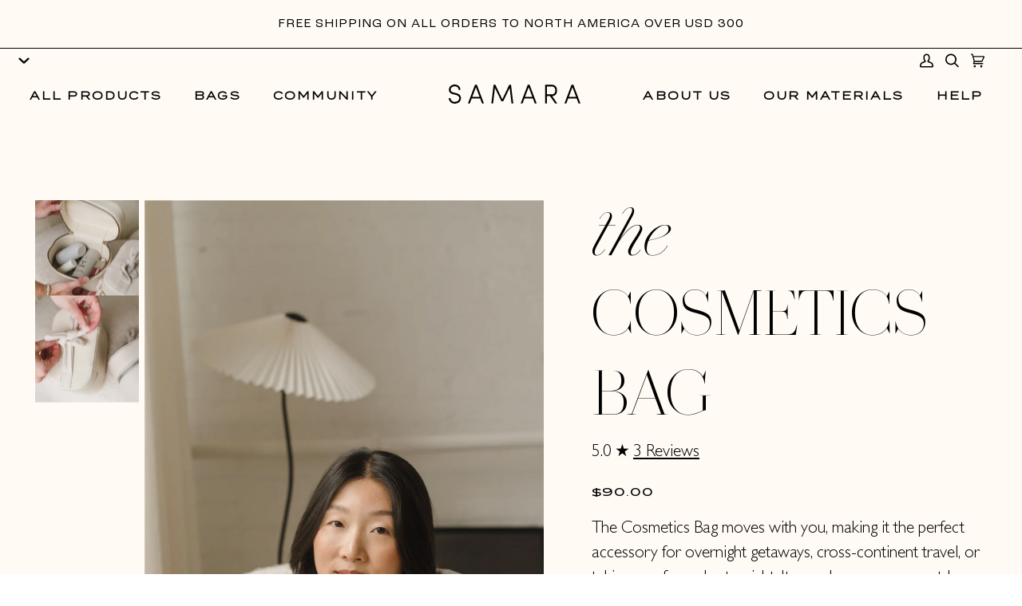

--- FILE ---
content_type: text/html; charset=utf-8
request_url: https://samarabags.com/collections/all-bags/products/the-cosmetics-bag
body_size: 65607
content:















<!doctype html>




<html class="no-js" lang="en" >
  
<head>
  <meta charset="utf-8">
  <meta http-equiv="X-UA-Compatible" content="IE=edge,chrome=1">
  <meta name="viewport" content="width=device-width,initial-scale=1,viewport-fit=cover">
  <meta name="theme-color" content="#bf927e"><link rel="canonical" href="https://samarabags.com/products/the-cosmetics-bag"><!-- ======================= Pipeline Theme V6.2.0 ========================= -->

  <link rel="preconnect" href="https://cdn.shopify.com" crossorigin>
  <link rel="preconnect" href="https://fonts.shopify.com" crossorigin>
  <link rel="preconnect" href="https://monorail-edge.shopifysvc.com" crossorigin>

  


  <link rel="preload" href="//samarabags.com/cdn/shop/t/111/assets/lazysizes.js?v=111431644619468174291674249196" as="script">
  <link rel="preload" href="//samarabags.com/cdn/shop/t/111/assets/vendor.js?v=174357195950707206411674249198" as="script">
  <link rel="preload" href="//samarabags.com/cdn/shop/t/111/assets/theme.dev.js?v=12779256700729148261683323917" as="script">
  <link rel="preload" href="//samarabags.com/cdn/shop/t/111/assets/theme.css?v=7213499618325868001674249196" as="style">
  

  
<link rel="preload" as="image" 
      href="//samarabags.com/cdn/shop/products/periwinklecs2_small.jpg?v=1674616981" 
      srcset="//samarabags.com/cdn/shop/products/periwinklecs2_550x.jpg?v=1674616981 550w,//samarabags.com/cdn/shop/products/periwinklecs2.jpg?v=1674616981 850w"
      sizes="(min-width: 768px), 50vw, 
             100vw">
  
<link rel="shortcut icon" href="data:;base64,iVBORw0KGgo="><!-- Title and description ================================================ -->
  
  <title>
    

    The Cosmetics Bag
&ndash; SAMARA

  </title><meta name="description" content="The Cosmetics Bag moves with you, making it the perfect accessory for overnight getaways, cross-continent travel, or taking you from day to night. It can also serve as an at-home organizer for the #topshelf enthusiast.">
  <!-- /snippets/social-meta-tags.liquid --><meta property="og:site_name" content="SAMARA">
<meta property="og:url" content="https://samarabags.com/products/the-cosmetics-bag">
<meta property="og:title" content="The Cosmetics Bag">
<meta property="og:type" content="product">
<meta property="og:description" content="The Cosmetics Bag moves with you, making it the perfect accessory for overnight getaways, cross-continent travel, or taking you from day to night. It can also serve as an at-home organizer for the #topshelf enthusiast."><meta property="og:price:amount" content="90.00">
  <meta property="og:price:currency" content="USD">
      <meta property="og:image" content="http://samarabags.com/cdn/shop/products/periwinklecs2.jpg?v=1674616981">
      <meta property="og:image:secure_url" content="https://samarabags.com/cdn/shop/products/periwinklecs2.jpg?v=1674616981">
      <meta property="og:image:height" content="1273">
      <meta property="og:image:width" content="850">
      <meta property="og:image" content="http://samarabags.com/cdn/shop/products/ffe8e698081b4e308672bccaac44d087.thumbnail.0000000000.jpg?v=1674613398">
      <meta property="og:image:secure_url" content="https://samarabags.com/cdn/shop/products/ffe8e698081b4e308672bccaac44d087.thumbnail.0000000000.jpg?v=1674613398">
      <meta property="og:image:height" content="1280">
      <meta property="og:image:width" content="720">
      <meta property="og:image" content="http://samarabags.com/cdn/shop/products/blackcs.jpg?v=1674616981">
      <meta property="og:image:secure_url" content="https://samarabags.com/cdn/shop/products/blackcs.jpg?v=1674616981">
      <meta property="og:image:height" content="1273">
      <meta property="og:image:width" content="850">
<meta property="twitter:image" content="http://samarabags.com/cdn/shop/products/periwinklecs2_1200x1200.jpg?v=1674616981">

<meta name="twitter:site" content="@">
<meta name="twitter:card" content="summary_large_image">
<meta name="twitter:title" content="The Cosmetics Bag">
<meta name="twitter:description" content="The Cosmetics Bag moves with you, making it the perfect accessory for overnight getaways, cross-continent travel, or taking you from day to night. It can also serve as an at-home organizer for the #topshelf enthusiast.">
<!-- CSS ================================================================== -->
  
  <link href="//samarabags.com/cdn/shop/t/111/assets/font-settings.css?v=162836285989010895411764205235" rel="stylesheet" type="text/css" media="all" />

  
<style data-shopify>

:root {
/* ================ Spinner ================ */
--SPINNER: url(//samarabags.com/cdn/shop/t/111/assets/spinner.gif?v=74017169589876499871674249196);

/* ================ Product video ================ */

--COLOR-VIDEO-BG: #ffeedb;


/* ================ Color Variables ================ */

/* === Backgrounds ===*/
--COLOR-BG: #fffaf4;
--COLOR-BG-ACCENT: #fcfaf7;

/* === Text colors ===*/
--COLOR-TEXT-DARK: #503e30;
--COLOR-TEXT: #766456;
--COLOR-TEXT-LIGHT: #9f9185;

/* === Bright color ===*/
--COLOR-PRIMARY: #b9a08a;
--COLOR-PRIMARY-HOVER: #ad784a;
--COLOR-PRIMARY-FADE: rgba(185, 160, 138, 0.05);
--COLOR-PRIMARY-FADE-HOVER: rgba(185, 160, 138, 0.1);--COLOR-PRIMARY-OPPOSITE: #ffffff;

/* === Secondary/link Color ===*/
--COLOR-SECONDARY: #bf927e;
--COLOR-SECONDARY-HOVER: #b2613e;
--COLOR-SECONDARY-FADE: rgba(191, 146, 126, 0.05);
--COLOR-SECONDARY-FADE-HOVER: rgba(191, 146, 126, 0.1);--COLOR-SECONDARY-OPPOSITE: #000000;

/* === Shades of grey ===*/
--COLOR-A5:  rgba(118, 100, 86, 0.05);
--COLOR-A10: rgba(118, 100, 86, 0.1);
--COLOR-A20: rgba(118, 100, 86, 0.2);
--COLOR-A35: rgba(118, 100, 86, 0.35);
--COLOR-A50: rgba(118, 100, 86, 0.5);
--COLOR-A80: rgba(118, 100, 86, 0.8);
--COLOR-A90: rgba(118, 100, 86, 0.9);
--COLOR-A95: rgba(118, 100, 86, 0.95);


/* ================ Inverted Color Variables ================ */

--INVERSE-BG: #333333;
--INVERSE-BG-ACCENT: #191008;

/* === Text colors ===*/
--INVERSE-TEXT-DARK: #ffffff;
--INVERSE-TEXT: #FFFFFF;
--INVERSE-TEXT-LIGHT: #c2c2c2;

/* === Bright color ===*/
--INVERSE-PRIMARY: #ffe5da;
--INVERSE-PRIMARY-HOVER: #ffaf8e;
--INVERSE-PRIMARY-FADE: rgba(255, 229, 218, 0.05);
--INVERSE-PRIMARY-FADE-HOVER: rgba(255, 229, 218, 0.1);--INVERSE-PRIMARY-OPPOSITE: #000000;


/* === Second Color ===*/
--INVERSE-SECONDARY: #dff3fd;
--INVERSE-SECONDARY-HOVER: #91dbff;
--INVERSE-SECONDARY-FADE: rgba(223, 243, 253, 0.05);
--INVERSE-SECONDARY-FADE-HOVER: rgba(223, 243, 253, 0.1);--INVERSE-SECONDARY-OPPOSITE: #000000;


/* === Shades of grey ===*/
--INVERSE-A5:  rgba(255, 255, 255, 0.05);
--INVERSE-A10: rgba(255, 255, 255, 0.1);
--INVERSE-A20: rgba(255, 255, 255, 0.2);
--INVERSE-A35: rgba(255, 255, 255, 0.3);
--INVERSE-A80: rgba(255, 255, 255, 0.8);
--INVERSE-A90: rgba(255, 255, 255, 0.9);
--INVERSE-A95: rgba(255, 255, 255, 0.95);


/* === Account Bar ===*/
--COLOR-ANNOUNCEMENT-BG: #fffaf4;
--COLOR-ANNOUNCEMENT-TEXT: #000000;

/* === Nav and dropdown link background ===*/
--COLOR-NAV: #fffaf4;
--COLOR-NAV-TEXT: #000000;
--COLOR-NAV-BORDER: #fcfaf6;
--COLOR-NAV-A10: rgba(0, 0, 0, 0.1);
--COLOR-NAV-A50: rgba(0, 0, 0, 0.5);
--COLOR-HIGHLIGHT-LINK: #d2815f;

/* === Site Footer ===*/
--COLOR-FOOTER-BG: #fffaf4;
--COLOR-FOOTER-TEXT: #000000;
--COLOR-FOOTER-A5: rgba(0, 0, 0, 0.05);
--COLOR-FOOTER-A15: rgba(0, 0, 0, 0.15);
--COLOR-FOOTER-A90: rgba(0, 0, 0, 0.9);

/* === Products ===*/
--PRODUCT-GRID-ASPECT-RATIO: 140.0%;

/* === Product badges ===*/
--COLOR-BADGE: #ffffff;
--COLOR-BADGE-TEXT: #656565;

/* === disabled form colors ===*/
--COLOR-DISABLED-BG: #f1ebe4;
--COLOR-DISABLED-TEXT: #cfc6bd;

--INVERSE-DISABLED-BG: #474747;
--INVERSE-DISABLED-TEXT: #7a7a7a;

/* === Button Radius === */
--BUTTON-RADIUS: 0px;


/* ================ Typography ================ */

--FONT-STACK-BODY: Cabin, sans-serif;
--FONT-STYLE-BODY: normal;
--FONT-WEIGHT-BODY: 400;
--FONT-WEIGHT-BODY-BOLD: 500;
--FONT-ADJUST-BODY: 0.95;

--FONT-STACK-HEADING: Amiri, serif;
--FONT-STYLE-HEADING: normal;
--FONT-WEIGHT-HEADING: 400;
--FONT-WEIGHT-HEADING-BOLD: 700;
--FONT-ADJUST-HEADING: 1.15;

  --FONT-HEADING-SPACE: initial;
  --FONT-HEADING-CAPS: initial;


--FONT-STACK-ACCENT: Quicksand, serif;
--FONT-STYLE-ACCENT: normal;
--FONT-WEIGHT-ACCENT: 400;
--FONT-WEIGHT-ACCENT-BOLD: 500;
--FONT-ADJUST-ACCENT: 0.9;

--ICO-SELECT: url('//samarabags.com/cdn/shop/t/111/assets/ico-select.svg?v=84219578225477399011674249209');

--URL-ZOOM: url('//samarabags.com/cdn/shop/t/111/assets/cursor-zoom.svg?v=149337251391987147571674249209');
--URL-ZOOM-2X: url('//samarabags.com/cdn/shop/t/111/assets/cursor-zoom-2x.svg?v=150330213315242599881674249209');

/* ================ Photo correction ================ */
--PHOTO-CORRECTION: 98%;


  

--COLOR-TEXT-DARK: #32251b;
--COLOR-TEXT:#503e30;
--COLOR-TEXT-LIGHT: #766456;

--INVERSE-TEXT-DARK: #ffffff;
--INVERSE-TEXT: #ffffff;
--INVERSE-TEXT-LIGHT: #FFFFFF;


}

</style>

  <link href="//samarabags.com/cdn/shop/t/111/assets/theme.css?v=7213499618325868001674249196" rel="stylesheet" type="text/css" media="all" />
  <link href="//samarabags.com/cdn/shop/t/111/assets/custom.css?v=98693020036429867971692383974" rel="stylesheet" type="text/css" media="all" />

  <script>
    document.documentElement.className = document.documentElement.className.replace('no-js', 'js');
    let root = '/';
    if (root[root.length - 1] !== '/') {
      root = `${root}/`;
    }
    var theme = {
      routes: {
        root_url: root,
        cart: '/cart',
        cart_add_url: '/cart/add',
        product_recommendations_url: '/recommendations/products',
        account_addresses_url: '/account/addresses'
      },
      assets: {
        photoswipe: '//samarabags.com/cdn/shop/t/111/assets/photoswipe.js?v=127104016560770043431674249195',
        smoothscroll: '//samarabags.com/cdn/shop/t/111/assets/smoothscroll.js?v=37906625415260927261674249195',
        swatches: '//samarabags.com/cdn/shop/t/111/assets/swatches.json?v=107225389896575578731764305612',
        swatches_sku: '//samarabags.com/cdn/shop/t/111/assets/swatches_sku.json?v=139024324198708895101764305769',
        noImage: '//samarabags.com/cdn/shopifycloud/storefront/assets/no-image-2048-a2addb12.gif',
        base: '//samarabags.com/cdn/shop/t/111/assets/'
      },
      strings: {
        swatchesKey: "Color, Colour",     
        addToCart: "Add to Cart",
        estimateShipping: "Estimate shipping",
        noShippingAvailable: "Please ensure the shipping address is correct or try a different address. ",
        free: "Free",
        from: "From",
        preOrder: "Pre-order",
        soldOut: "Sold Out",
        sale: "Sale",
        subscription: "Subscription",
        unavailable: "Unavailable",
        unitPrice: "Unit price",
        unitPriceSeparator: "per",        
        stockout: "All available stock is in cart",
        products: "Products",
        pages: "Pages",
        collections: "Collections",
        resultsFor: "Results for",
        noResultsFor: "No results for",
        articles: "Articles"
      },
      settings: {
        badge_sale_type: "dollar",
        search_products: true,
        search_collections: true,
        search_pages: true,
        search_articles: true,
        animate_hover: true,
        animate_scroll: true,
        higher_threshold: 25000,
        lower_threshold: 5000
      },
      info: {
        name: 'pipeline'
      },
      moneyFormat: "\u003cspan class=money\u003e${{amount}}\u003c\/span\u003e",
      version: '6.2.0'
      
    }
    let windowInnerHeight = window.innerHeight;
    document.documentElement.style.setProperty('--full-screen', `${windowInnerHeight}px`);
    document.documentElement.style.setProperty('--three-quarters', `${windowInnerHeight * 0.75}px`);
    document.documentElement.style.setProperty('--two-thirds', `${windowInnerHeight * 0.66}px`);
    document.documentElement.style.setProperty('--one-half', `${windowInnerHeight * 0.5}px`);
    document.documentElement.style.setProperty('--one-third', `${windowInnerHeight * 0.33}px`);
    document.documentElement.style.setProperty('--one-fifth', `${windowInnerHeight * 0.2}px`);

    window.lazySizesConfig = window.lazySizesConfig || {};
    window.lazySizesConfig.loadHidden = false;
  </script><!-- Theme Javascript ============================================================== -->
  <script src="//samarabags.com/cdn/shop/t/111/assets/lazysizes.js?v=111431644619468174291674249196" async="async"></script>
  <script src="//samarabags.com/cdn/shop/t/111/assets/vendor.js?v=174357195950707206411674249198" defer="defer"></script>
  <script src="//samarabags.com/cdn/shop/t/111/assets/theme.dev.js?v=12779256700729148261683323917" defer="defer"></script>

  <script>
    (function () {
      function onPageShowEvents() {
        if ('requestIdleCallback' in window) {
          requestIdleCallback(initCartEvent)
        } else {
          initCartEvent()
        }
        function initCartEvent(){
          document.documentElement.dispatchEvent(new CustomEvent('theme:cart:init', {
            bubbles: true
          }));
        }
      };
      window.onpageshow = onPageShowEvents;
    })();
  </script>

  <script type="text/javascript">
    if (window.MSInputMethodContext && document.documentMode) {
      var scripts = document.getElementsByTagName('script')[0];
      var polyfill = document.createElement("script");
      polyfill.defer = true;
      polyfill.src = "//samarabags.com/cdn/shop/t/111/assets/ie11.js?v=144489047535103983231674249196";

      scripts.parentNode.insertBefore(polyfill, scripts);
    }
  </script>

  <!-- Shopify app scripts =========================================================== --><script>!function(){window.ZipifyPages=window.ZipifyPages||{},window.ZipifyPages.analytics={},window.ZipifyPages.currency="USD",window.ZipifyPages.shopDomain="ssamara-co.myshopify.com",window.ZipifyPages.moneyFormat="\u003cspan class=money\u003e${{amount}}\u003c\/span\u003e",window.ZipifyPages.shopifyOptionsSelector=false,window.ZipifyPages.unitPriceEnabled=false,window.ZipifyPages.alternativeAnalyticsLoading=true,window.ZipifyPages.integrations="".split(","),window.ZipifyPages.crmUrl="https://crms.zipify.com",window.ZipifyPages.isPagesEntity=false,window.ZipifyPages.translations={soldOut:"Sold Out",unavailable:"Unavailable"},window.ZipifyPages.routes={root:"\/",cart:{index:"\/cart",add:"\/cart\/add",change:"\/cart\/change",clear:"\/cart\/clear",update:"\/cart\/update"}};window.ZipifyPages.eventsSubscriptions=[],window.ZipifyPages.on=function(i,a){window.ZipifyPages.eventsSubscriptions.push([i,a])}}();</script><script>(() => {
(()=>{class g{constructor(t={}){this.defaultConfig={sectionIds:[],rootMargin:"0px",onSectionViewed:()=>{},onSectionInteracted:()=>{},minViewTime:500,minVisiblePercentage:30,interactiveSelector:'a, button, input, select, textarea, [role="button"], [tabindex]:not([tabindex="-1"])'},this.config={...this.defaultConfig,...t},this.viewedSections=new Set,this.observer=null,this.viewTimers=new Map,this.init()}init(){document.readyState==="loading"?document.addEventListener("DOMContentLoaded",this.setup.bind(this)):this.setup()}setup(){this.setupObserver(),this.setupGlobalClickTracking()}setupObserver(){const t={root:null,rootMargin:this.config.rootMargin,threshold:[0,.1,.2,.3,.4,.5,.6,.7,.8,.9,1]};this.observer=new IntersectionObserver(e=>{e.forEach(i=>{this.calculateVisibility(i)?this.handleSectionVisible(i.target):this.handleSectionHidden(i.target)})},t),this.config.sectionIds.forEach(e=>{const i=document.getElementById(e);i&&this.observer.observe(i)})}calculateVisibility(t){const e=window.innerHeight,i=window.innerWidth,n=e*i,o=t.boundingClientRect,s=Math.max(0,o.top),c=Math.min(e,o.bottom),d=Math.max(0,o.left),a=Math.min(i,o.right),r=Math.max(0,c-s),l=Math.max(0,a-d)*r,m=n>0?l/n*100:0,h=o.width*o.height,p=h>0?l/h*100:0,S=m>=this.config.minVisiblePercentage,b=p>=80;return S||b}isSectionViewed(t){return this.viewedSections.has(Number(t))}setupGlobalClickTracking(){document.addEventListener("click",t=>{const e=this.findParentTrackedSection(t.target);if(e){const i=this.findInteractiveElement(t.target,e.el);i&&(this.isSectionViewed(e.id)||this.trackSectionView(e.id),this.trackSectionInteract(e.id,i,t))}})}findParentTrackedSection(t){let e=t;for(;e&&e!==document.body;){const i=e.id||e.dataset.zpSectionId,n=i?parseInt(i,10):null;if(n&&!isNaN(n)&&this.config.sectionIds.includes(n))return{el:e,id:n};e=e.parentElement}return null}findInteractiveElement(t,e){let i=t;for(;i&&i!==e;){if(i.matches(this.config.interactiveSelector))return i;i=i.parentElement}return null}trackSectionView(t){this.viewedSections.add(Number(t)),this.config.onSectionViewed(t)}trackSectionInteract(t,e,i){this.config.onSectionInteracted(t,e,i)}handleSectionVisible(t){const e=t.id,i=setTimeout(()=>{this.isSectionViewed(e)||this.trackSectionView(e)},this.config.minViewTime);this.viewTimers.set(e,i)}handleSectionHidden(t){const e=t.id;this.viewTimers.has(e)&&(clearTimeout(this.viewTimers.get(e)),this.viewTimers.delete(e))}addSection(t){if(!this.config.sectionIds.includes(t)){this.config.sectionIds.push(t);const e=document.getElementById(t);e&&this.observer&&this.observer.observe(e)}}}class f{constructor(){this.sectionTracker=new g({onSectionViewed:this.onSectionViewed.bind(this),onSectionInteracted:this.onSectionInteracted.bind(this)}),this.runningSplitTests=[]}getCookie(t){const e=document.cookie.match(new RegExp(`(?:^|; )${t}=([^;]*)`));return e?decodeURIComponent(e[1]):null}setCookie(t,e){let i=`${t}=${encodeURIComponent(e)}; path=/; SameSite=Lax`;location.protocol==="https:"&&(i+="; Secure");const n=new Date;n.setTime(n.getTime()+365*24*60*60*1e3),i+=`; expires=${n.toUTCString()}`,document.cookie=i}pickByWeight(t){const e=Object.entries(t).map(([o,s])=>[Number(o),s]),i=e.reduce((o,[,s])=>o+s,0);let n=Math.random()*i;for(const[o,s]of e){if(n<s)return o;n-=s}return e[e.length-1][0]}render(t){const e=t.blocks,i=t.test,n=i.id,o=`zpSectionSplitTest${n}`;let s=Number(this.getCookie(o));e.some(r=>r.id===s)||(s=this.pickByWeight(i.distribution),this.setCookie(o,s));const c=e.find(r=>r.id===s),d=`sectionSplitTest${c.id}`,a=document.querySelector(`template[data-id="${d}"]`);if(!a){console.error(`Template for split test ${c.id} not found`);return}document.currentScript.parentNode.insertBefore(a.content.cloneNode(!0),document.currentScript),this.runningSplitTests.push({id:n,block:c,templateId:d}),this.initTrackingForSection(c.id)}findSplitTestForSection(t){return this.runningSplitTests.find(e=>e.block.id===Number(t))}initTrackingForSection(t){this.sectionTracker.addSection(t)}onSectionViewed(t){this.trackEvent({sectionId:t,event:"zp_section_viewed"})}onSectionInteracted(t){this.trackEvent({sectionId:t,event:"zp_section_clicked"})}trackEvent({event:t,sectionId:e,payload:i={}}){const n=this.findSplitTestForSection(e);n&&window.Shopify.analytics.publish(t,{...i,sectionId:e,splitTestHash:n.id})}}window.ZipifyPages??={};window.ZipifyPages.SectionSplitTest=new f;})();

})()</script>
  <script>window.performance && window.performance.mark && window.performance.mark('shopify.content_for_header.start');</script><meta name="google-site-verification" content="WwGNlP2hPhdnkMo9eDj33SKqddazvYVhWQVistItVmc">
<meta name="google-site-verification" content="l9XeueH0n1gf-wmAjdx7SEhAsBR97l6Iw1yS7_S4hl8">
<meta name="facebook-domain-verification" content="p2v374xm3jtu8v05t2wh9inasq28yf">
<meta id="shopify-digital-wallet" name="shopify-digital-wallet" content="/24869354/digital_wallets/dialog">
<meta name="shopify-checkout-api-token" content="8de6439e0859a7a6da09a212abaecee6">
<meta id="in-context-paypal-metadata" data-shop-id="24869354" data-venmo-supported="false" data-environment="production" data-locale="en_US" data-paypal-v4="true" data-currency="USD">
<link rel="alternate" type="application/json+oembed" href="https://samarabags.com/products/the-cosmetics-bag.oembed">
<script async="async" src="/checkouts/internal/preloads.js?locale=en-US"></script>
<link rel="preconnect" href="https://shop.app" crossorigin="anonymous">
<script async="async" src="https://shop.app/checkouts/internal/preloads.js?locale=en-US&shop_id=24869354" crossorigin="anonymous"></script>
<script id="apple-pay-shop-capabilities" type="application/json">{"shopId":24869354,"countryCode":"CA","currencyCode":"USD","merchantCapabilities":["supports3DS"],"merchantId":"gid:\/\/shopify\/Shop\/24869354","merchantName":"SAMARA","requiredBillingContactFields":["postalAddress","email","phone"],"requiredShippingContactFields":["postalAddress","email","phone"],"shippingType":"shipping","supportedNetworks":["visa","masterCard","amex","discover","jcb"],"total":{"type":"pending","label":"SAMARA","amount":"1.00"},"shopifyPaymentsEnabled":true,"supportsSubscriptions":true}</script>
<script id="shopify-features" type="application/json">{"accessToken":"8de6439e0859a7a6da09a212abaecee6","betas":["rich-media-storefront-analytics"],"domain":"samarabags.com","predictiveSearch":true,"shopId":24869354,"locale":"en"}</script>
<script>var Shopify = Shopify || {};
Shopify.shop = "ssamara-co.myshopify.com";
Shopify.locale = "en";
Shopify.currency = {"active":"USD","rate":"1.0"};
Shopify.country = "US";
Shopify.theme = {"name":"theme-pipeline-december 2025","id":142612726069,"schema_name":"Pipeline","schema_version":"6.2.0","theme_store_id":null,"role":"main"};
Shopify.theme.handle = "null";
Shopify.theme.style = {"id":null,"handle":null};
Shopify.cdnHost = "samarabags.com/cdn";
Shopify.routes = Shopify.routes || {};
Shopify.routes.root = "/";</script>
<script type="module">!function(o){(o.Shopify=o.Shopify||{}).modules=!0}(window);</script>
<script>!function(o){function n(){var o=[];function n(){o.push(Array.prototype.slice.apply(arguments))}return n.q=o,n}var t=o.Shopify=o.Shopify||{};t.loadFeatures=n(),t.autoloadFeatures=n()}(window);</script>
<script>
  window.ShopifyPay = window.ShopifyPay || {};
  window.ShopifyPay.apiHost = "shop.app\/pay";
  window.ShopifyPay.redirectState = null;
</script>
<script id="shop-js-analytics" type="application/json">{"pageType":"product"}</script>
<script defer="defer" async type="module" src="//samarabags.com/cdn/shopifycloud/shop-js/modules/v2/client.init-shop-cart-sync_BT-GjEfc.en.esm.js"></script>
<script defer="defer" async type="module" src="//samarabags.com/cdn/shopifycloud/shop-js/modules/v2/chunk.common_D58fp_Oc.esm.js"></script>
<script defer="defer" async type="module" src="//samarabags.com/cdn/shopifycloud/shop-js/modules/v2/chunk.modal_xMitdFEc.esm.js"></script>
<script type="module">
  await import("//samarabags.com/cdn/shopifycloud/shop-js/modules/v2/client.init-shop-cart-sync_BT-GjEfc.en.esm.js");
await import("//samarabags.com/cdn/shopifycloud/shop-js/modules/v2/chunk.common_D58fp_Oc.esm.js");
await import("//samarabags.com/cdn/shopifycloud/shop-js/modules/v2/chunk.modal_xMitdFEc.esm.js");

  window.Shopify.SignInWithShop?.initShopCartSync?.({"fedCMEnabled":true,"windoidEnabled":true});

</script>
<script>
  window.Shopify = window.Shopify || {};
  if (!window.Shopify.featureAssets) window.Shopify.featureAssets = {};
  window.Shopify.featureAssets['shop-js'] = {"shop-cart-sync":["modules/v2/client.shop-cart-sync_DZOKe7Ll.en.esm.js","modules/v2/chunk.common_D58fp_Oc.esm.js","modules/v2/chunk.modal_xMitdFEc.esm.js"],"init-fed-cm":["modules/v2/client.init-fed-cm_B6oLuCjv.en.esm.js","modules/v2/chunk.common_D58fp_Oc.esm.js","modules/v2/chunk.modal_xMitdFEc.esm.js"],"shop-cash-offers":["modules/v2/client.shop-cash-offers_D2sdYoxE.en.esm.js","modules/v2/chunk.common_D58fp_Oc.esm.js","modules/v2/chunk.modal_xMitdFEc.esm.js"],"shop-login-button":["modules/v2/client.shop-login-button_QeVjl5Y3.en.esm.js","modules/v2/chunk.common_D58fp_Oc.esm.js","modules/v2/chunk.modal_xMitdFEc.esm.js"],"pay-button":["modules/v2/client.pay-button_DXTOsIq6.en.esm.js","modules/v2/chunk.common_D58fp_Oc.esm.js","modules/v2/chunk.modal_xMitdFEc.esm.js"],"shop-button":["modules/v2/client.shop-button_DQZHx9pm.en.esm.js","modules/v2/chunk.common_D58fp_Oc.esm.js","modules/v2/chunk.modal_xMitdFEc.esm.js"],"avatar":["modules/v2/client.avatar_BTnouDA3.en.esm.js"],"init-windoid":["modules/v2/client.init-windoid_CR1B-cfM.en.esm.js","modules/v2/chunk.common_D58fp_Oc.esm.js","modules/v2/chunk.modal_xMitdFEc.esm.js"],"init-shop-for-new-customer-accounts":["modules/v2/client.init-shop-for-new-customer-accounts_C_vY_xzh.en.esm.js","modules/v2/client.shop-login-button_QeVjl5Y3.en.esm.js","modules/v2/chunk.common_D58fp_Oc.esm.js","modules/v2/chunk.modal_xMitdFEc.esm.js"],"init-shop-email-lookup-coordinator":["modules/v2/client.init-shop-email-lookup-coordinator_BI7n9ZSv.en.esm.js","modules/v2/chunk.common_D58fp_Oc.esm.js","modules/v2/chunk.modal_xMitdFEc.esm.js"],"init-shop-cart-sync":["modules/v2/client.init-shop-cart-sync_BT-GjEfc.en.esm.js","modules/v2/chunk.common_D58fp_Oc.esm.js","modules/v2/chunk.modal_xMitdFEc.esm.js"],"shop-toast-manager":["modules/v2/client.shop-toast-manager_DiYdP3xc.en.esm.js","modules/v2/chunk.common_D58fp_Oc.esm.js","modules/v2/chunk.modal_xMitdFEc.esm.js"],"init-customer-accounts":["modules/v2/client.init-customer-accounts_D9ZNqS-Q.en.esm.js","modules/v2/client.shop-login-button_QeVjl5Y3.en.esm.js","modules/v2/chunk.common_D58fp_Oc.esm.js","modules/v2/chunk.modal_xMitdFEc.esm.js"],"init-customer-accounts-sign-up":["modules/v2/client.init-customer-accounts-sign-up_iGw4briv.en.esm.js","modules/v2/client.shop-login-button_QeVjl5Y3.en.esm.js","modules/v2/chunk.common_D58fp_Oc.esm.js","modules/v2/chunk.modal_xMitdFEc.esm.js"],"shop-follow-button":["modules/v2/client.shop-follow-button_CqMgW2wH.en.esm.js","modules/v2/chunk.common_D58fp_Oc.esm.js","modules/v2/chunk.modal_xMitdFEc.esm.js"],"checkout-modal":["modules/v2/client.checkout-modal_xHeaAweL.en.esm.js","modules/v2/chunk.common_D58fp_Oc.esm.js","modules/v2/chunk.modal_xMitdFEc.esm.js"],"shop-login":["modules/v2/client.shop-login_D91U-Q7h.en.esm.js","modules/v2/chunk.common_D58fp_Oc.esm.js","modules/v2/chunk.modal_xMitdFEc.esm.js"],"lead-capture":["modules/v2/client.lead-capture_BJmE1dJe.en.esm.js","modules/v2/chunk.common_D58fp_Oc.esm.js","modules/v2/chunk.modal_xMitdFEc.esm.js"],"payment-terms":["modules/v2/client.payment-terms_Ci9AEqFq.en.esm.js","modules/v2/chunk.common_D58fp_Oc.esm.js","modules/v2/chunk.modal_xMitdFEc.esm.js"]};
</script>
<script>(function() {
  var isLoaded = false;
  function asyncLoad() {
    if (isLoaded) return;
    isLoaded = true;
    var urls = ["https:\/\/wheelio-a62f3.firebaseapp.com\/scripttag.js?shop=ssamara-co.myshopify.com","https:\/\/instafeed.nfcube.com\/cdn\/e03052b6fab8e92819926957a581be93.js?shop=ssamara-co.myshopify.com","\/\/d1liekpayvooaz.cloudfront.net\/apps\/customizery\/customizery.js?shop=ssamara-co.myshopify.com","https:\/\/chimpstatic.com\/mcjs-connected\/js\/users\/062d98e23cfd755ed06846c30\/f52ce861ae49640d3ecb8b3f5.js?shop=ssamara-co.myshopify.com","https:\/\/aivalabs.com\/cta\/?identity=gpHmcp8IzdooexEh25vaLuIGt2GKBFyrbdoQm581nR0QYteJG7E0i\u0026shop=ssamara-co.myshopify.com","https:\/\/static.shareasale.com\/json\/shopify\/deduplication.js?shop=ssamara-co.myshopify.com","https:\/\/static.shareasale.com\/json\/shopify\/shareasale-tracking.js?sasmid=131974\u0026ssmtid=19038\u0026shop=ssamara-co.myshopify.com","https:\/\/js.smile.io\/v1\/smile-shopify.js?shop=ssamara-co.myshopify.com","https:\/\/cdn.routeapp.io\/route-widget-shopify\/v2\/route-widget-shopify-stable-v2.min.js?shop=ssamara-co.myshopify.com","\/\/app.backinstock.org\/widget\/9204_1739946959.js?category=bis\u0026v=6\u0026shop=ssamara-co.myshopify.com"];
    for (var i = 0; i < urls.length; i++) {
      var s = document.createElement('script');
      s.type = 'text/javascript';
      s.async = true;
      s.src = urls[i];
      var x = document.getElementsByTagName('script')[0];
      x.parentNode.insertBefore(s, x);
    }
  };
  if(window.attachEvent) {
    window.attachEvent('onload', asyncLoad);
  } else {
    window.addEventListener('load', asyncLoad, false);
  }
})();</script>
<script id="__st">var __st={"a":24869354,"offset":-28800,"reqid":"602e2796-8dc6-4de6-b9f7-ca33f3c84e97-1769218993","pageurl":"samarabags.com\/collections\/all-bags\/products\/the-cosmetics-bag","u":"c9ddb78dcbf1","p":"product","rtyp":"product","rid":7145637085218};</script>
<script>window.ShopifyPaypalV4VisibilityTracking = true;</script>
<script id="captcha-bootstrap">!function(){'use strict';const t='contact',e='account',n='new_comment',o=[[t,t],['blogs',n],['comments',n],[t,'customer']],c=[[e,'customer_login'],[e,'guest_login'],[e,'recover_customer_password'],[e,'create_customer']],r=t=>t.map((([t,e])=>`form[action*='/${t}']:not([data-nocaptcha='true']) input[name='form_type'][value='${e}']`)).join(','),a=t=>()=>t?[...document.querySelectorAll(t)].map((t=>t.form)):[];function s(){const t=[...o],e=r(t);return a(e)}const i='password',u='form_key',d=['recaptcha-v3-token','g-recaptcha-response','h-captcha-response',i],f=()=>{try{return window.sessionStorage}catch{return}},m='__shopify_v',_=t=>t.elements[u];function p(t,e,n=!1){try{const o=window.sessionStorage,c=JSON.parse(o.getItem(e)),{data:r}=function(t){const{data:e,action:n}=t;return t[m]||n?{data:e,action:n}:{data:t,action:n}}(c);for(const[e,n]of Object.entries(r))t.elements[e]&&(t.elements[e].value=n);n&&o.removeItem(e)}catch(o){console.error('form repopulation failed',{error:o})}}const l='form_type',E='cptcha';function T(t){t.dataset[E]=!0}const w=window,h=w.document,L='Shopify',v='ce_forms',y='captcha';let A=!1;((t,e)=>{const n=(g='f06e6c50-85a8-45c8-87d0-21a2b65856fe',I='https://cdn.shopify.com/shopifycloud/storefront-forms-hcaptcha/ce_storefront_forms_captcha_hcaptcha.v1.5.2.iife.js',D={infoText:'Protected by hCaptcha',privacyText:'Privacy',termsText:'Terms'},(t,e,n)=>{const o=w[L][v],c=o.bindForm;if(c)return c(t,g,e,D).then(n);var r;o.q.push([[t,g,e,D],n]),r=I,A||(h.body.append(Object.assign(h.createElement('script'),{id:'captcha-provider',async:!0,src:r})),A=!0)});var g,I,D;w[L]=w[L]||{},w[L][v]=w[L][v]||{},w[L][v].q=[],w[L][y]=w[L][y]||{},w[L][y].protect=function(t,e){n(t,void 0,e),T(t)},Object.freeze(w[L][y]),function(t,e,n,w,h,L){const[v,y,A,g]=function(t,e,n){const i=e?o:[],u=t?c:[],d=[...i,...u],f=r(d),m=r(i),_=r(d.filter((([t,e])=>n.includes(e))));return[a(f),a(m),a(_),s()]}(w,h,L),I=t=>{const e=t.target;return e instanceof HTMLFormElement?e:e&&e.form},D=t=>v().includes(t);t.addEventListener('submit',(t=>{const e=I(t);if(!e)return;const n=D(e)&&!e.dataset.hcaptchaBound&&!e.dataset.recaptchaBound,o=_(e),c=g().includes(e)&&(!o||!o.value);(n||c)&&t.preventDefault(),c&&!n&&(function(t){try{if(!f())return;!function(t){const e=f();if(!e)return;const n=_(t);if(!n)return;const o=n.value;o&&e.removeItem(o)}(t);const e=Array.from(Array(32),(()=>Math.random().toString(36)[2])).join('');!function(t,e){_(t)||t.append(Object.assign(document.createElement('input'),{type:'hidden',name:u})),t.elements[u].value=e}(t,e),function(t,e){const n=f();if(!n)return;const o=[...t.querySelectorAll(`input[type='${i}']`)].map((({name:t})=>t)),c=[...d,...o],r={};for(const[a,s]of new FormData(t).entries())c.includes(a)||(r[a]=s);n.setItem(e,JSON.stringify({[m]:1,action:t.action,data:r}))}(t,e)}catch(e){console.error('failed to persist form',e)}}(e),e.submit())}));const S=(t,e)=>{t&&!t.dataset[E]&&(n(t,e.some((e=>e===t))),T(t))};for(const o of['focusin','change'])t.addEventListener(o,(t=>{const e=I(t);D(e)&&S(e,y())}));const B=e.get('form_key'),M=e.get(l),P=B&&M;t.addEventListener('DOMContentLoaded',(()=>{const t=y();if(P)for(const e of t)e.elements[l].value===M&&p(e,B);[...new Set([...A(),...v().filter((t=>'true'===t.dataset.shopifyCaptcha))])].forEach((e=>S(e,t)))}))}(h,new URLSearchParams(w.location.search),n,t,e,['guest_login'])})(!0,!0)}();</script>
<script integrity="sha256-4kQ18oKyAcykRKYeNunJcIwy7WH5gtpwJnB7kiuLZ1E=" data-source-attribution="shopify.loadfeatures" defer="defer" src="//samarabags.com/cdn/shopifycloud/storefront/assets/storefront/load_feature-a0a9edcb.js" crossorigin="anonymous"></script>
<script crossorigin="anonymous" defer="defer" src="//samarabags.com/cdn/shopifycloud/storefront/assets/shopify_pay/storefront-65b4c6d7.js?v=20250812"></script>
<script data-source-attribution="shopify.dynamic_checkout.dynamic.init">var Shopify=Shopify||{};Shopify.PaymentButton=Shopify.PaymentButton||{isStorefrontPortableWallets:!0,init:function(){window.Shopify.PaymentButton.init=function(){};var t=document.createElement("script");t.src="https://samarabags.com/cdn/shopifycloud/portable-wallets/latest/portable-wallets.en.js",t.type="module",document.head.appendChild(t)}};
</script>
<script data-source-attribution="shopify.dynamic_checkout.buyer_consent">
  function portableWalletsHideBuyerConsent(e){var t=document.getElementById("shopify-buyer-consent"),n=document.getElementById("shopify-subscription-policy-button");t&&n&&(t.classList.add("hidden"),t.setAttribute("aria-hidden","true"),n.removeEventListener("click",e))}function portableWalletsShowBuyerConsent(e){var t=document.getElementById("shopify-buyer-consent"),n=document.getElementById("shopify-subscription-policy-button");t&&n&&(t.classList.remove("hidden"),t.removeAttribute("aria-hidden"),n.addEventListener("click",e))}window.Shopify?.PaymentButton&&(window.Shopify.PaymentButton.hideBuyerConsent=portableWalletsHideBuyerConsent,window.Shopify.PaymentButton.showBuyerConsent=portableWalletsShowBuyerConsent);
</script>
<script data-source-attribution="shopify.dynamic_checkout.cart.bootstrap">document.addEventListener("DOMContentLoaded",(function(){function t(){return document.querySelector("shopify-accelerated-checkout-cart, shopify-accelerated-checkout")}if(t())Shopify.PaymentButton.init();else{new MutationObserver((function(e,n){t()&&(Shopify.PaymentButton.init(),n.disconnect())})).observe(document.body,{childList:!0,subtree:!0})}}));
</script>
<link id="shopify-accelerated-checkout-styles" rel="stylesheet" media="screen" href="https://samarabags.com/cdn/shopifycloud/portable-wallets/latest/accelerated-checkout-backwards-compat.css" crossorigin="anonymous">
<style id="shopify-accelerated-checkout-cart">
        #shopify-buyer-consent {
  margin-top: 1em;
  display: inline-block;
  width: 100%;
}

#shopify-buyer-consent.hidden {
  display: none;
}

#shopify-subscription-policy-button {
  background: none;
  border: none;
  padding: 0;
  text-decoration: underline;
  font-size: inherit;
  cursor: pointer;
}

#shopify-subscription-policy-button::before {
  box-shadow: none;
}

      </style>

<script>window.performance && window.performance.mark && window.performance.mark('shopify.content_for_header.end');</script>
  <!-- "snippets/shogun-products.liquid" was not rendered, the associated app was uninstalled -->

  
<!-- Start of Judge.me Core -->
<link rel="dns-prefetch" href="https://cdn.judge.me/">
<script data-cfasync='false' class='jdgm-settings-script'>window.jdgmSettings={"pagination":5,"disable_web_reviews":false,"badge_no_review_text":"No reviews","badge_n_reviews_text":"{{ n }} review/reviews","badge_star_color":"#000000","hide_badge_preview_if_no_reviews":true,"badge_hide_text":false,"enforce_center_preview_badge":false,"widget_title":"Customer Reviews","widget_open_form_text":"Write a review","widget_close_form_text":"Cancel review","widget_refresh_page_text":"Refresh page","widget_summary_text":"{{ number_of_reviews }} review/reviews | {{ average_rating }}","widget_no_review_text":"Be the first to write a review","widget_name_field_text":"Display name","widget_verified_name_field_text":"Verified Name (public)","widget_name_placeholder_text":"Display name","widget_required_field_error_text":"This field is required.","widget_email_field_text":"Email address","widget_verified_email_field_text":"Verified Email (private, can not be edited)","widget_email_placeholder_text":"Your email address","widget_email_field_error_text":"Please enter a valid email address.","widget_rating_field_text":"Rating","widget_review_title_field_text":"Review Title","widget_review_title_placeholder_text":"Give your review a title","widget_review_body_field_text":"Review content","widget_review_body_placeholder_text":"Start writing here...","widget_pictures_field_text":"Picture/Video (optional)","widget_submit_review_text":"Submit Review","widget_submit_verified_review_text":"Submit Verified Review","widget_submit_success_msg_with_auto_publish":"Thank you! Please refresh the page in a few moments to see your review. You can remove or edit your review by logging into \u003ca href='https://judge.me/login' target='_blank' rel='nofollow noopener'\u003eJudge.me\u003c/a\u003e","widget_submit_success_msg_no_auto_publish":"Thank you! Your review will be published as soon as it is approved by the shop admin. You can remove or edit your review by logging into \u003ca href='https://judge.me/login' target='_blank' rel='nofollow noopener'\u003eJudge.me\u003c/a\u003e","widget_show_default_reviews_out_of_total_text":"Showing {{ n_reviews_shown }} out of {{ n_reviews }} reviews.","widget_show_all_link_text":"Show all","widget_show_less_link_text":"Show less","widget_author_said_text":"{{ reviewer_name }} said:","widget_days_text":"{{ n }} days ago","widget_weeks_text":"{{ n }} week/weeks ago","widget_months_text":"{{ n }} month/months ago","widget_years_text":"{{ n }} year/years ago","widget_yesterday_text":"Yesterday","widget_today_text":"Today","widget_replied_text":"\u003e\u003e {{ shop_name }} replied:","widget_read_more_text":"Read more","widget_reviewer_name_as_initial":"","widget_rating_filter_color":"#383638","widget_rating_filter_see_all_text":"See all reviews","widget_sorting_most_recent_text":"Most Recent","widget_sorting_highest_rating_text":"Highest Rating","widget_sorting_lowest_rating_text":"Lowest Rating","widget_sorting_with_pictures_text":"Only Pictures","widget_sorting_most_helpful_text":"Most Helpful","widget_open_question_form_text":"Ask a question","widget_reviews_subtab_text":"Reviews","widget_questions_subtab_text":"Questions","widget_question_label_text":"Question","widget_answer_label_text":"Answer","widget_question_placeholder_text":"Write your question here","widget_submit_question_text":"Submit Question","widget_question_submit_success_text":"Thank you for your question! We will notify you once it gets answered.","widget_star_color":"#000000","verified_badge_text":"Verified","verified_badge_bg_color":"","verified_badge_text_color":"","verified_badge_placement":"removed","widget_review_max_height":2,"widget_hide_border":true,"widget_social_share":false,"widget_thumb":false,"widget_review_location_show":true,"widget_location_format":"country_iso_code","all_reviews_include_out_of_store_products":true,"all_reviews_out_of_store_text":"(out of store)","all_reviews_pagination":100,"all_reviews_product_name_prefix_text":"about","enable_review_pictures":false,"enable_question_anwser":false,"widget_theme":"","review_date_format":"mm/dd/yyyy","default_sort_method":"highest-rating","widget_product_reviews_subtab_text":"Product Reviews","widget_shop_reviews_subtab_text":"Shop Reviews","widget_other_products_reviews_text":"Reviews for other products","widget_store_reviews_subtab_text":"Store reviews","widget_no_store_reviews_text":"This store hasn't received any reviews yet","widget_web_restriction_product_reviews_text":"This product hasn't received any reviews yet","widget_no_items_text":"No items found","widget_show_more_text":"Show more","widget_write_a_store_review_text":"Write a Store Review","widget_other_languages_heading":"Reviews in Other Languages","widget_translate_review_text":"Translate review to {{ language }}","widget_translating_review_text":"Translating...","widget_show_original_translation_text":"Show original ({{ language }})","widget_translate_review_failed_text":"Review couldn't be translated.","widget_translate_review_retry_text":"Retry","widget_translate_review_try_again_later_text":"Try again later","show_product_url_for_grouped_product":false,"widget_sorting_pictures_first_text":"Pictures First","show_pictures_on_all_rev_page_mobile":false,"show_pictures_on_all_rev_page_desktop":false,"floating_tab_hide_mobile_install_preference":false,"floating_tab_button_name":"★ Reviews","floating_tab_title":"Let customers speak for us","floating_tab_button_color":"","floating_tab_button_background_color":"","floating_tab_url":"","floating_tab_url_enabled":false,"floating_tab_tab_style":"text","all_reviews_text_badge_text":"Customers rate us {{ shop.metafields.judgeme.all_reviews_rating | round: 1 }}/5 based on {{ shop.metafields.judgeme.all_reviews_count }} reviews.","all_reviews_text_badge_text_branded_style":"{{ shop.metafields.judgeme.all_reviews_rating | round: 1 }} out of 5 stars based on {{ shop.metafields.judgeme.all_reviews_count }} reviews","is_all_reviews_text_badge_a_link":false,"show_stars_for_all_reviews_text_badge":false,"all_reviews_text_badge_url":"","all_reviews_text_style":"text","all_reviews_text_color_style":"judgeme_brand_color","all_reviews_text_color":"#108474","all_reviews_text_show_jm_brand":true,"featured_carousel_show_header":true,"featured_carousel_title":"Let customers speak for us","testimonials_carousel_title":"Customers are saying","videos_carousel_title":"Real customer stories","cards_carousel_title":"Customers are saying","featured_carousel_count_text":"from {{ n }} reviews","featured_carousel_add_link_to_all_reviews_page":false,"featured_carousel_url":"","featured_carousel_show_images":true,"featured_carousel_autoslide_interval":5,"featured_carousel_arrows_on_the_sides":false,"featured_carousel_height":250,"featured_carousel_width":80,"featured_carousel_image_size":0,"featured_carousel_image_height":250,"featured_carousel_arrow_color":"#eeeeee","verified_count_badge_style":"vintage","verified_count_badge_orientation":"horizontal","verified_count_badge_color_style":"judgeme_brand_color","verified_count_badge_color":"#108474","is_verified_count_badge_a_link":false,"verified_count_badge_url":"","verified_count_badge_show_jm_brand":true,"widget_rating_preset_default":5,"widget_first_sub_tab":"product-reviews","widget_show_histogram":true,"widget_histogram_use_custom_color":true,"widget_pagination_use_custom_color":false,"widget_star_use_custom_color":true,"widget_verified_badge_use_custom_color":false,"widget_write_review_use_custom_color":false,"picture_reminder_submit_button":"Upload Pictures","enable_review_videos":false,"mute_video_by_default":false,"widget_sorting_videos_first_text":"Videos First","widget_review_pending_text":"Pending","featured_carousel_items_for_large_screen":3,"social_share_options_order":"Facebook,Twitter","remove_microdata_snippet":false,"disable_json_ld":false,"enable_json_ld_products":false,"preview_badge_show_question_text":false,"preview_badge_no_question_text":"No questions","preview_badge_n_question_text":"{{ number_of_questions }} question/questions","qa_badge_show_icon":false,"qa_badge_position":"same-row","remove_judgeme_branding":true,"widget_add_search_bar":true,"widget_search_bar_placeholder":"Search","widget_sorting_verified_only_text":"Verified only","featured_carousel_theme":"default","featured_carousel_show_rating":true,"featured_carousel_show_title":true,"featured_carousel_show_body":true,"featured_carousel_show_date":false,"featured_carousel_show_reviewer":true,"featured_carousel_show_product":false,"featured_carousel_header_background_color":"#108474","featured_carousel_header_text_color":"#ffffff","featured_carousel_name_product_separator":"reviewed","featured_carousel_full_star_background":"#108474","featured_carousel_empty_star_background":"#dadada","featured_carousel_vertical_theme_background":"#f9fafb","featured_carousel_verified_badge_enable":false,"featured_carousel_verified_badge_color":"#108474","featured_carousel_border_style":"round","featured_carousel_review_line_length_limit":3,"featured_carousel_more_reviews_button_text":"Read more reviews","featured_carousel_view_product_button_text":"View product","all_reviews_page_load_reviews_on":"scroll","all_reviews_page_load_more_text":"Load More Reviews","disable_fb_tab_reviews":false,"enable_ajax_cdn_cache":false,"widget_public_name_text":"displayed publicly like","default_reviewer_name":"John Smith","default_reviewer_name_has_non_latin":true,"widget_reviewer_anonymous":"Anonymous","medals_widget_title":"Judge.me Review Medals","medals_widget_background_color":"#f9fafb","medals_widget_position":"footer_all_pages","medals_widget_border_color":"#f9fafb","medals_widget_verified_text_position":"left","medals_widget_use_monochromatic_version":false,"medals_widget_elements_color":"#108474","show_reviewer_avatar":true,"widget_invalid_yt_video_url_error_text":"Not a YouTube video URL","widget_max_length_field_error_text":"Please enter no more than {0} characters.","widget_show_country_flag":false,"widget_show_collected_via_shop_app":true,"widget_verified_by_shop_badge_style":"light","widget_verified_by_shop_text":"Verified by Shop","widget_show_photo_gallery":false,"widget_load_with_code_splitting":true,"widget_ugc_install_preference":false,"widget_ugc_title":"Made by us, Shared by you","widget_ugc_subtitle":"Tag us to see your picture featured in our page","widget_ugc_arrows_color":"#ffffff","widget_ugc_primary_button_text":"Buy Now","widget_ugc_primary_button_background_color":"#108474","widget_ugc_primary_button_text_color":"#ffffff","widget_ugc_primary_button_border_width":"0","widget_ugc_primary_button_border_style":"none","widget_ugc_primary_button_border_color":"#108474","widget_ugc_primary_button_border_radius":"25","widget_ugc_secondary_button_text":"Load More","widget_ugc_secondary_button_background_color":"#ffffff","widget_ugc_secondary_button_text_color":"#108474","widget_ugc_secondary_button_border_width":"2","widget_ugc_secondary_button_border_style":"solid","widget_ugc_secondary_button_border_color":"#108474","widget_ugc_secondary_button_border_radius":"25","widget_ugc_reviews_button_text":"View Reviews","widget_ugc_reviews_button_background_color":"#ffffff","widget_ugc_reviews_button_text_color":"#108474","widget_ugc_reviews_button_border_width":"2","widget_ugc_reviews_button_border_style":"solid","widget_ugc_reviews_button_border_color":"#108474","widget_ugc_reviews_button_border_radius":"25","widget_ugc_reviews_button_link_to":"judgeme-reviews-page","widget_ugc_show_post_date":true,"widget_ugc_max_width":"800","widget_rating_metafield_value_type":true,"widget_primary_color":"#108474","widget_enable_secondary_color":false,"widget_secondary_color":"#edf5f5","widget_summary_average_rating_text":"{{ average_rating }} out of 5","widget_media_grid_title":"Customer photos \u0026 videos","widget_media_grid_see_more_text":"See more","widget_round_style":false,"widget_show_product_medals":true,"widget_verified_by_judgeme_text":"Verified by Judge.me","widget_show_store_medals":true,"widget_verified_by_judgeme_text_in_store_medals":"Verified by Judge.me","widget_media_field_exceed_quantity_message":"Sorry, we can only accept {{ max_media }} for one review.","widget_media_field_exceed_limit_message":"{{ file_name }} is too large, please select a {{ media_type }} less than {{ size_limit }}MB.","widget_review_submitted_text":"Review Submitted!","widget_question_submitted_text":"Question Submitted!","widget_close_form_text_question":"Cancel","widget_write_your_answer_here_text":"Write your answer here","widget_enabled_branded_link":true,"widget_show_collected_by_judgeme":false,"widget_reviewer_name_color":"","widget_write_review_text_color":"","widget_write_review_bg_color":"","widget_collected_by_judgeme_text":"collected by Judge.me","widget_pagination_type":"standard","widget_load_more_text":"Load More","widget_load_more_color":"#108474","widget_full_review_text":"Full Review","widget_read_more_reviews_text":"Read More Reviews","widget_read_questions_text":"Read Questions","widget_questions_and_answers_text":"Questions \u0026 Answers","widget_verified_by_text":"Verified by","widget_verified_text":"Verified","widget_number_of_reviews_text":"{{ number_of_reviews }} reviews","widget_back_button_text":"Back","widget_next_button_text":"Next","widget_custom_forms_filter_button":"Filters","custom_forms_style":"vertical","widget_show_review_information":false,"how_reviews_are_collected":"How reviews are collected?","widget_show_review_keywords":false,"widget_gdpr_statement":"How we use your data: We'll only contact you about the review you left, and only if necessary. By submitting your review, you agree to Judge.me's \u003ca href='https://judge.me/terms' target='_blank' rel='nofollow noopener'\u003eterms\u003c/a\u003e, \u003ca href='https://judge.me/privacy' target='_blank' rel='nofollow noopener'\u003eprivacy\u003c/a\u003e and \u003ca href='https://judge.me/content-policy' target='_blank' rel='nofollow noopener'\u003econtent\u003c/a\u003e policies.","widget_multilingual_sorting_enabled":false,"widget_translate_review_content_enabled":false,"widget_translate_review_content_method":"manual","popup_widget_review_selection":"automatically_with_pictures","popup_widget_round_border_style":true,"popup_widget_show_title":true,"popup_widget_show_body":true,"popup_widget_show_reviewer":false,"popup_widget_show_product":true,"popup_widget_show_pictures":true,"popup_widget_use_review_picture":true,"popup_widget_show_on_home_page":true,"popup_widget_show_on_product_page":true,"popup_widget_show_on_collection_page":true,"popup_widget_show_on_cart_page":true,"popup_widget_position":"bottom_left","popup_widget_first_review_delay":5,"popup_widget_duration":5,"popup_widget_interval":5,"popup_widget_review_count":5,"popup_widget_hide_on_mobile":true,"review_snippet_widget_round_border_style":true,"review_snippet_widget_card_color":"#FFFFFF","review_snippet_widget_slider_arrows_background_color":"#FFFFFF","review_snippet_widget_slider_arrows_color":"#000000","review_snippet_widget_star_color":"#108474","show_product_variant":false,"all_reviews_product_variant_label_text":"Variant: ","widget_show_verified_branding":false,"widget_ai_summary_title":"Customers say","widget_ai_summary_disclaimer":"AI-powered review summary based on recent customer reviews","widget_show_ai_summary":false,"widget_show_ai_summary_bg":false,"widget_show_review_title_input":true,"redirect_reviewers_invited_via_email":"review_widget","request_store_review_after_product_review":false,"request_review_other_products_in_order":false,"review_form_color_scheme":"default","review_form_corner_style":"square","review_form_star_color":{},"review_form_text_color":"#333333","review_form_background_color":"#ffffff","review_form_field_background_color":"#fafafa","review_form_button_color":{},"review_form_button_text_color":"#ffffff","review_form_modal_overlay_color":"#000000","review_content_screen_title_text":"How would you rate this product?","review_content_introduction_text":"We would love it if you would share a bit about your experience.","store_review_form_title_text":"How would you rate this store?","store_review_form_introduction_text":"We would love it if you would share a bit about your experience.","show_review_guidance_text":true,"one_star_review_guidance_text":"Poor","five_star_review_guidance_text":"Great","customer_information_screen_title_text":"About you","customer_information_introduction_text":"Please tell us more about you.","custom_questions_screen_title_text":"Your experience in more detail","custom_questions_introduction_text":"Here are a few questions to help us understand more about your experience.","review_submitted_screen_title_text":"Thanks for your review!","review_submitted_screen_thank_you_text":"We are processing it and it will appear on the store soon.","review_submitted_screen_email_verification_text":"Please confirm your email by clicking the link we just sent you. This helps us keep reviews authentic.","review_submitted_request_store_review_text":"Would you like to share your experience of shopping with us?","review_submitted_review_other_products_text":"Would you like to review these products?","store_review_screen_title_text":"Would you like to share your experience of shopping with us?","store_review_introduction_text":"We value your feedback and use it to improve. Please share any thoughts or suggestions you have.","reviewer_media_screen_title_picture_text":"Share a picture","reviewer_media_introduction_picture_text":"Upload a photo to support your review.","reviewer_media_screen_title_video_text":"Share a video","reviewer_media_introduction_video_text":"Upload a video to support your review.","reviewer_media_screen_title_picture_or_video_text":"Share a picture or video","reviewer_media_introduction_picture_or_video_text":"Upload a photo or video to support your review.","reviewer_media_youtube_url_text":"Paste your Youtube URL here","advanced_settings_next_step_button_text":"Next","advanced_settings_close_review_button_text":"Close","modal_write_review_flow":false,"write_review_flow_required_text":"Required","write_review_flow_privacy_message_text":"We respect your privacy.","write_review_flow_anonymous_text":"Post review as anonymous","write_review_flow_visibility_text":"This won't be visible to other customers.","write_review_flow_multiple_selection_help_text":"Select as many as you like","write_review_flow_single_selection_help_text":"Select one option","write_review_flow_required_field_error_text":"This field is required","write_review_flow_invalid_email_error_text":"Please enter a valid email address","write_review_flow_max_length_error_text":"Max. {{ max_length }} characters.","write_review_flow_media_upload_text":"\u003cb\u003eClick to upload\u003c/b\u003e or drag and drop","write_review_flow_gdpr_statement":"We'll only contact you about your review if necessary. By submitting your review, you agree to our \u003ca href='https://judge.me/terms' target='_blank' rel='nofollow noopener'\u003eterms and conditions\u003c/a\u003e and \u003ca href='https://judge.me/privacy' target='_blank' rel='nofollow noopener'\u003eprivacy policy\u003c/a\u003e.","rating_only_reviews_enabled":false,"show_negative_reviews_help_screen":false,"new_review_flow_help_screen_rating_threshold":3,"negative_review_resolution_screen_title_text":"Tell us more","negative_review_resolution_text":"Your experience matters to us. If there were issues with your purchase, we're here to help. Feel free to reach out to us, we'd love the opportunity to make things right.","negative_review_resolution_button_text":"Contact us","negative_review_resolution_proceed_with_review_text":"Leave a review","negative_review_resolution_subject":"Issue with purchase from {{ shop_name }}.{{ order_name }}","preview_badge_collection_page_install_status":false,"widget_review_custom_css":"","preview_badge_custom_css":"","preview_badge_stars_count":"5-stars","featured_carousel_custom_css":"","floating_tab_custom_css":"","all_reviews_widget_custom_css":"","medals_widget_custom_css":"","verified_badge_custom_css":"","all_reviews_text_custom_css":"","transparency_badges_collected_via_store_invite":false,"transparency_badges_from_another_provider":false,"transparency_badges_collected_from_store_visitor":false,"transparency_badges_collected_by_verified_review_provider":false,"transparency_badges_earned_reward":false,"transparency_badges_collected_via_store_invite_text":"Review collected via store invitation","transparency_badges_from_another_provider_text":"Review collected from another provider","transparency_badges_collected_from_store_visitor_text":"Review collected from a store visitor","transparency_badges_written_in_google_text":"Review written in Google","transparency_badges_written_in_etsy_text":"Review written in Etsy","transparency_badges_written_in_shop_app_text":"Review written in Shop App","transparency_badges_earned_reward_text":"Review earned a reward for future purchase","product_review_widget_per_page":3,"widget_store_review_label_text":"Review about the store","checkout_comment_extension_title_on_product_page":"Customer Comments","checkout_comment_extension_num_latest_comment_show":5,"checkout_comment_extension_format":"name_and_timestamp","checkout_comment_customer_name":"last_initial","checkout_comment_comment_notification":true,"preview_badge_collection_page_install_preference":true,"preview_badge_home_page_install_preference":false,"preview_badge_product_page_install_preference":true,"review_widget_install_preference":"above-related","review_carousel_install_preference":false,"floating_reviews_tab_install_preference":"none","verified_reviews_count_badge_install_preference":false,"all_reviews_text_install_preference":false,"review_widget_best_location":true,"judgeme_medals_install_preference":false,"review_widget_revamp_enabled":false,"review_widget_qna_enabled":false,"review_widget_header_theme":"minimal","review_widget_widget_title_enabled":true,"review_widget_header_text_size":"medium","review_widget_header_text_weight":"regular","review_widget_average_rating_style":"compact","review_widget_bar_chart_enabled":true,"review_widget_bar_chart_type":"numbers","review_widget_bar_chart_style":"standard","review_widget_expanded_media_gallery_enabled":false,"review_widget_reviews_section_theme":"standard","review_widget_image_style":"thumbnails","review_widget_review_image_ratio":"square","review_widget_stars_size":"medium","review_widget_verified_badge":"standard_text","review_widget_review_title_text_size":"medium","review_widget_review_text_size":"medium","review_widget_review_text_length":"medium","review_widget_number_of_columns_desktop":3,"review_widget_carousel_transition_speed":5,"review_widget_custom_questions_answers_display":"always","review_widget_button_text_color":"#FFFFFF","review_widget_text_color":"#000000","review_widget_lighter_text_color":"#7B7B7B","review_widget_corner_styling":"soft","review_widget_review_word_singular":"review","review_widget_review_word_plural":"reviews","review_widget_voting_label":"Helpful?","review_widget_shop_reply_label":"Reply from {{ shop_name }}:","review_widget_filters_title":"Filters","qna_widget_question_word_singular":"Question","qna_widget_question_word_plural":"Questions","qna_widget_answer_reply_label":"Answer from {{ answerer_name }}:","qna_content_screen_title_text":"Ask a question about this product","qna_widget_question_required_field_error_text":"Please enter your question.","qna_widget_flow_gdpr_statement":"We'll only contact you about your question if necessary. By submitting your question, you agree to our \u003ca href='https://judge.me/terms' target='_blank' rel='nofollow noopener'\u003eterms and conditions\u003c/a\u003e and \u003ca href='https://judge.me/privacy' target='_blank' rel='nofollow noopener'\u003eprivacy policy\u003c/a\u003e.","qna_widget_question_submitted_text":"Thanks for your question!","qna_widget_close_form_text_question":"Close","qna_widget_question_submit_success_text":"We’ll notify you by email when your question is answered.","all_reviews_widget_v2025_enabled":false,"all_reviews_widget_v2025_header_theme":"default","all_reviews_widget_v2025_widget_title_enabled":true,"all_reviews_widget_v2025_header_text_size":"medium","all_reviews_widget_v2025_header_text_weight":"regular","all_reviews_widget_v2025_average_rating_style":"compact","all_reviews_widget_v2025_bar_chart_enabled":true,"all_reviews_widget_v2025_bar_chart_type":"numbers","all_reviews_widget_v2025_bar_chart_style":"standard","all_reviews_widget_v2025_expanded_media_gallery_enabled":false,"all_reviews_widget_v2025_show_store_medals":true,"all_reviews_widget_v2025_show_photo_gallery":true,"all_reviews_widget_v2025_show_review_keywords":false,"all_reviews_widget_v2025_show_ai_summary":false,"all_reviews_widget_v2025_show_ai_summary_bg":false,"all_reviews_widget_v2025_add_search_bar":false,"all_reviews_widget_v2025_default_sort_method":"most-recent","all_reviews_widget_v2025_reviews_per_page":10,"all_reviews_widget_v2025_reviews_section_theme":"default","all_reviews_widget_v2025_image_style":"thumbnails","all_reviews_widget_v2025_review_image_ratio":"square","all_reviews_widget_v2025_stars_size":"medium","all_reviews_widget_v2025_verified_badge":"bold_badge","all_reviews_widget_v2025_review_title_text_size":"medium","all_reviews_widget_v2025_review_text_size":"medium","all_reviews_widget_v2025_review_text_length":"medium","all_reviews_widget_v2025_number_of_columns_desktop":3,"all_reviews_widget_v2025_carousel_transition_speed":5,"all_reviews_widget_v2025_custom_questions_answers_display":"always","all_reviews_widget_v2025_show_product_variant":false,"all_reviews_widget_v2025_show_reviewer_avatar":true,"all_reviews_widget_v2025_reviewer_name_as_initial":"","all_reviews_widget_v2025_review_location_show":false,"all_reviews_widget_v2025_location_format":"","all_reviews_widget_v2025_show_country_flag":false,"all_reviews_widget_v2025_verified_by_shop_badge_style":"light","all_reviews_widget_v2025_social_share":false,"all_reviews_widget_v2025_social_share_options_order":"Facebook,Twitter,LinkedIn,Pinterest","all_reviews_widget_v2025_pagination_type":"standard","all_reviews_widget_v2025_button_text_color":"#FFFFFF","all_reviews_widget_v2025_text_color":"#000000","all_reviews_widget_v2025_lighter_text_color":"#7B7B7B","all_reviews_widget_v2025_corner_styling":"soft","all_reviews_widget_v2025_title":"Customer reviews","all_reviews_widget_v2025_ai_summary_title":"Customers say about this store","all_reviews_widget_v2025_no_review_text":"Be the first to write a review","platform":"shopify","branding_url":"https://app.judge.me/reviews/stores/samarabags.com","branding_text":"Powered by Judge.me","locale":"en","reply_name":"SAMARA","widget_version":"2.1","footer":true,"autopublish":false,"review_dates":true,"enable_custom_form":false,"shop_use_review_site":true,"shop_locale":"en","enable_multi_locales_translations":false,"show_review_title_input":true,"review_verification_email_status":"always","can_be_branded":false,"reply_name_text":"SAMARA"};</script> <style class='jdgm-settings-style'>.jdgm-xx{left:0}:not(.jdgm-prev-badge__stars)>.jdgm-star{color:#000000}.jdgm-histogram .jdgm-star.jdgm-star{color:#000000}.jdgm-preview-badge .jdgm-star.jdgm-star{color:#000000}.jdgm-histogram .jdgm-histogram__bar-content{background:#383638}.jdgm-histogram .jdgm-histogram__bar:after{background:#383638}.jdgm-prev-badge[data-average-rating='0.00']{display:none !important}.jdgm-widget.jdgm-all-reviews-widget,.jdgm-widget .jdgm-rev-widg{border:none;padding:0}.jdgm-author-all-initials{display:none !important}.jdgm-author-last-initial{display:none !important}.jdgm-rev-widg__title{visibility:hidden}.jdgm-rev-widg__summary-text{visibility:hidden}.jdgm-prev-badge__text{visibility:hidden}.jdgm-rev__replier:before{content:'SAMARA'}.jdgm-rev__prod-link-prefix:before{content:'about'}.jdgm-rev__variant-label:before{content:'Variant: '}.jdgm-rev__out-of-store-text:before{content:'(out of store)'}@media only screen and (min-width: 768px){.jdgm-rev__pics .jdgm-rev_all-rev-page-picture-separator,.jdgm-rev__pics .jdgm-rev__product-picture{display:none}}@media only screen and (max-width: 768px){.jdgm-rev__pics .jdgm-rev_all-rev-page-picture-separator,.jdgm-rev__pics .jdgm-rev__product-picture{display:none}}.jdgm-preview-badge[data-template="index"]{display:none !important}.jdgm-verified-count-badget[data-from-snippet="true"]{display:none !important}.jdgm-carousel-wrapper[data-from-snippet="true"]{display:none !important}.jdgm-all-reviews-text[data-from-snippet="true"]{display:none !important}.jdgm-medals-section[data-from-snippet="true"]{display:none !important}.jdgm-ugc-media-wrapper[data-from-snippet="true"]{display:none !important}.jdgm-rev__transparency-badge[data-badge-type="review_collected_via_store_invitation"]{display:none !important}.jdgm-rev__transparency-badge[data-badge-type="review_collected_from_another_provider"]{display:none !important}.jdgm-rev__transparency-badge[data-badge-type="review_collected_from_store_visitor"]{display:none !important}.jdgm-rev__transparency-badge[data-badge-type="review_written_in_etsy"]{display:none !important}.jdgm-rev__transparency-badge[data-badge-type="review_written_in_google_business"]{display:none !important}.jdgm-rev__transparency-badge[data-badge-type="review_written_in_shop_app"]{display:none !important}.jdgm-rev__transparency-badge[data-badge-type="review_earned_for_future_purchase"]{display:none !important}
</style> <style class='jdgm-settings-style'></style>

  
  
  
  <style class='jdgm-miracle-styles'>
  @-webkit-keyframes jdgm-spin{0%{-webkit-transform:rotate(0deg);-ms-transform:rotate(0deg);transform:rotate(0deg)}100%{-webkit-transform:rotate(359deg);-ms-transform:rotate(359deg);transform:rotate(359deg)}}@keyframes jdgm-spin{0%{-webkit-transform:rotate(0deg);-ms-transform:rotate(0deg);transform:rotate(0deg)}100%{-webkit-transform:rotate(359deg);-ms-transform:rotate(359deg);transform:rotate(359deg)}}@font-face{font-family:'JudgemeStar';src:url("[data-uri]") format("woff");font-weight:normal;font-style:normal}.jdgm-star{font-family:'JudgemeStar';display:inline !important;text-decoration:none !important;padding:0 4px 0 0 !important;margin:0 !important;font-weight:bold;opacity:1;-webkit-font-smoothing:antialiased;-moz-osx-font-smoothing:grayscale}.jdgm-star:hover{opacity:1}.jdgm-star:last-of-type{padding:0 !important}.jdgm-star.jdgm--on:before{content:"\e000"}.jdgm-star.jdgm--off:before{content:"\e001"}.jdgm-star.jdgm--half:before{content:"\e002"}.jdgm-widget *{margin:0;line-height:1.4;-webkit-box-sizing:border-box;-moz-box-sizing:border-box;box-sizing:border-box;-webkit-overflow-scrolling:touch}.jdgm-hidden{display:none !important;visibility:hidden !important}.jdgm-temp-hidden{display:none}.jdgm-spinner{width:40px;height:40px;margin:auto;border-radius:50%;border-top:2px solid #eee;border-right:2px solid #eee;border-bottom:2px solid #eee;border-left:2px solid #ccc;-webkit-animation:jdgm-spin 0.8s infinite linear;animation:jdgm-spin 0.8s infinite linear}.jdgm-prev-badge{display:block !important}

</style>


  
  
   


<script data-cfasync='false' class='jdgm-script'>
!function(e){window.jdgm=window.jdgm||{},jdgm.CDN_HOST="https://cdn.judge.me/",
jdgm.docReady=function(d){(e.attachEvent?"complete"===e.readyState:"loading"!==e.readyState)?
setTimeout(d,0):e.addEventListener("DOMContentLoaded",d)},jdgm.loadCSS=function(d,t,o,s){
!o&&jdgm.loadCSS.requestedUrls.indexOf(d)>=0||(jdgm.loadCSS.requestedUrls.push(d),
(s=e.createElement("link")).rel="stylesheet",s.class="jdgm-stylesheet",s.media="nope!",
s.href=d,s.onload=function(){this.media="all",t&&setTimeout(t)},e.body.appendChild(s))},
jdgm.loadCSS.requestedUrls=[],jdgm.docReady(function(){(window.jdgmLoadCSS||e.querySelectorAll(
".jdgm-widget, .jdgm-all-reviews-page").length>0)&&(jdgmSettings.widget_load_with_code_splitting?
parseFloat(jdgmSettings.widget_version)>=3?jdgm.loadCSS(jdgm.CDN_HOST+"widget_v3/base.css"):
jdgm.loadCSS(jdgm.CDN_HOST+"widget/base.css"):jdgm.loadCSS(jdgm.CDN_HOST+"shopify_v2.css"))})}(document);
</script>
<script async data-cfasync="false" type="text/javascript" src="https://cdn.judge.me/loader.js"></script>

<noscript><link rel="stylesheet" type="text/css" media="all" href="https://cdn.judge.me/shopify_v2.css"></noscript>
<!-- End of Judge.me Core -->



  <link rel="stylesheet" href="//samarabags.com/cdn/shop/t/111/assets/cart-gift.css?v=77127566565644257021674249196" media="print" onload="this.media='all'; this.onload=null;">


  <!-- "snippets/shogun-head.liquid" was not rendered, the associated app was uninstalled -->
<!-- BEGIN app block: shopify://apps/klaviyo-email-marketing-sms/blocks/klaviyo-onsite-embed/2632fe16-c075-4321-a88b-50b567f42507 -->












  <script async src="https://static.klaviyo.com/onsite/js/Hqh9aQ/klaviyo.js?company_id=Hqh9aQ"></script>
  <script>!function(){if(!window.klaviyo){window._klOnsite=window._klOnsite||[];try{window.klaviyo=new Proxy({},{get:function(n,i){return"push"===i?function(){var n;(n=window._klOnsite).push.apply(n,arguments)}:function(){for(var n=arguments.length,o=new Array(n),w=0;w<n;w++)o[w]=arguments[w];var t="function"==typeof o[o.length-1]?o.pop():void 0,e=new Promise((function(n){window._klOnsite.push([i].concat(o,[function(i){t&&t(i),n(i)}]))}));return e}}})}catch(n){window.klaviyo=window.klaviyo||[],window.klaviyo.push=function(){var n;(n=window._klOnsite).push.apply(n,arguments)}}}}();</script>

  
    <script id="viewed_product">
      if (item == null) {
        var _learnq = _learnq || [];

        var MetafieldReviews = null
        var MetafieldYotpoRating = null
        var MetafieldYotpoCount = null
        var MetafieldLooxRating = null
        var MetafieldLooxCount = null
        var okendoProduct = null
        var okendoProductReviewCount = null
        var okendoProductReviewAverageValue = null
        try {
          // The following fields are used for Customer Hub recently viewed in order to add reviews.
          // This information is not part of __kla_viewed. Instead, it is part of __kla_viewed_reviewed_items
          MetafieldReviews = {"rating":{"scale_min":"1.0","scale_max":"5.0","value":"5.0"},"rating_count":3};
          MetafieldYotpoRating = null
          MetafieldYotpoCount = null
          MetafieldLooxRating = null
          MetafieldLooxCount = null

          okendoProduct = null
          // If the okendo metafield is not legacy, it will error, which then requires the new json formatted data
          if (okendoProduct && 'error' in okendoProduct) {
            okendoProduct = null
          }
          okendoProductReviewCount = okendoProduct ? okendoProduct.reviewCount : null
          okendoProductReviewAverageValue = okendoProduct ? okendoProduct.reviewAverageValue : null
        } catch (error) {
          console.error('Error in Klaviyo onsite reviews tracking:', error);
        }

        var item = {
          Name: "The Cosmetics Bag",
          ProductID: 7145637085218,
          Categories: ["Accessories","All Bags","All Products","The Spring Edit","Travel-friendly","Valentines Day Edit"],
          ImageURL: "https://samarabags.com/cdn/shop/products/periwinklecs2_grande.jpg?v=1674616981",
          URL: "https://samarabags.com/products/the-cosmetics-bag",
          Brand: "SAMARA",
          Price: "$90.00",
          Value: "90.00",
          CompareAtPrice: "$0.00"
        };
        _learnq.push(['track', 'Viewed Product', item]);
        _learnq.push(['trackViewedItem', {
          Title: item.Name,
          ItemId: item.ProductID,
          Categories: item.Categories,
          ImageUrl: item.ImageURL,
          Url: item.URL,
          Metadata: {
            Brand: item.Brand,
            Price: item.Price,
            Value: item.Value,
            CompareAtPrice: item.CompareAtPrice
          },
          metafields:{
            reviews: MetafieldReviews,
            yotpo:{
              rating: MetafieldYotpoRating,
              count: MetafieldYotpoCount,
            },
            loox:{
              rating: MetafieldLooxRating,
              count: MetafieldLooxCount,
            },
            okendo: {
              rating: okendoProductReviewAverageValue,
              count: okendoProductReviewCount,
            }
          }
        }]);
      }
    </script>
  




  <script>
    window.klaviyoReviewsProductDesignMode = false
  </script>







<!-- END app block --><!-- BEGIN app block: shopify://apps/bevy-design-formerly-aiva/blocks/app-embed/b8663794-257b-458b-bf0c-c04c11961de2 -->
<script>
let returnUserTrackingEndpoint = "http://bevycommerce.com/bevy-design/external/return-user-tracking-url?key=ZKcCUBNWwezM2am7GPohJF3fhQuN&customer=" + 'ssamara-co.myshopify.com';

async function fetchAsync (url) {
    let response = await fetch(url)
    let data = await response.json();
    return data;
}

async function appendScript (){
    let userTrackingURL = await fetchAsync(returnUserTrackingEndpoint)
    if (!userTrackingURL.includes('(INACTIVE)')) {
      let scripttag = document.createElement("script");
      scripttag.type = "text/javascript"
      scripttag.src = userTrackingURL
      scripttag.async = true;
      document.head.append(scripttag);
    }
}

appendScript();
</script><!-- END app block --><!-- BEGIN app block: shopify://apps/beast-currency-converter/blocks/doubly/267afa86-a419-4d5b-a61b-556038e7294d -->


	<script>
		var DoublyGlobalCurrency, catchXHR = true, bccAppVersion = 1;
       	var DoublyGlobal = {
			theme : 'no_theme',
			spanClass : 'money',
			cookieName : '_g1691181552',
			ratesUrl :  'https://init.grizzlyapps.com/9e32c84f0db4f7b1eb40c32bdb0bdea9',
			geoUrl : 'https://currency.grizzlyapps.com/83d400c612f9a099fab8f76dcab73a48',
			shopCurrency : 'USD',
            allowedCurrencies : '["USD","CAD","GBP","EUR","AUD"]',
			countriesJSON : '{"0c9fbda2f60ec2898217462c14a8ca28":"AFN","77825ffc7ed510e4219e27367f50f427":"ALL","25a2b91d530da6d79800c24bec689d61":"USD","6916af863143143036e271f9117caadc":"DZD","36d215ec8ce6c5a767e678b13f50862b":"USD","fb911160ef95c46fb368ef2eff5570c0":"EUR","b3476dae9aa570b88a30abf70a978252":"AOA","0dcfbae12c14fe30dc542b8206e459bd":"XCD","78da38f7ae93bc36b6bd59ca89a8429e":"AZN","00bad30068c0f10b3b77506da947caa2":"ARS","ae7f19edb7b436fcaf57a36430c3d3b0":"AUD","33d5bb379aebcde4d167f033df2d382e":"EUR","9edd33fbd532c66cacf94af4db21dab7":"BSD","925c1d014fbf174114bb903bf2c7bac5":"BHD","7728cea5bac9cde9907b1085712ed9f2":"BDT","749b2ebf8d945c6cf6c5f048c72aaa2a":"AMD","51a5c332372cd72420a791368eece6f8":"BBD","a19904ce7ba5c44cb4d91748288eefe1":"EUR","35e59d62315172a2d1d54dc0dab770e2":"BMD","90719543ee7853da54814bea0989487b":"BTN","a64e8989e48fe1e7d05d23f4e8e9780c":"BOB","12a516dd73e5e53bd31569e4fcc041e6":"BAM","aedbb109003adaf6af69128c4e83cbe2":"BWP","10cfd19a20aae97470c9fbec788b71d6":"NOK","6b1966f4af75004e954a0de3c7fe7c1b":"BRL","a8958ab7798f4aef591661273c373f08":"BZD","950722fea3174745d7dfa0458b3cf71b":"USD","af5b357afe354e75e320a29e2b045978":"SBD","b53c1f894f02b24dcda710f846b6f0b3":"USD","1eb8a653b84f6acca0219cc54beac35f":"BND","181b4e020d6109051fc88ee13fb045ca":"BGN","3024a0f4e34ca7dc9ee76ebd3c519a83":"MMK","b69c9b470097833122f215cf0fa67382":"BIF","df9ace98f7da2dab53a04a99cf75a3de":"BYN","8d516a5655bcd1dd017b946ca6eed9d6":"KHR","1ea38124b279c2416df6b493978da030":"XAF","132df582bdd725b956df4dfe33711f28":"CAD","7322579988573acf8fd138830bc5e884":"CVE","51bc3879ab2a3f057693cb9ec6e45c94":"KYD","3a3cea975adfe6240593cd1e5388120d":"XAF","7bbd9b6a782e6e1e6a117129051aac32":"LKR","60b136c7758c1178ce48c292d65851e5":"XAF","c3c3ac331bcee531802bc9c1712f5c54":"CLP","92035c0407d62963eda165cda28d6114":"CNY","2bd18f873de9138c69de623ee7f04af9":"TWD","6810126b0ee4236a21f0ac1c4fdb6764":"AUD","bcf6ce5201899723a0a06792c6caeed3":"AUD","5a43428b67ab8a57bfbe1088c4b7f42f":"COP","f2b2534365ee9f71fbed5e2afcdca50a":"KMF","f773a4708bf9adfefd6298f12b062124":"EUR","f8ec5d9332715db4eb25a5347286e599":"XAF","92150c6fdab610675a24978b4cfbf368":"CDF","96b30a27a1720ddf1b08cc915d36acab":"NZD","7a7f88e4952e63bfcd9635168264fe45":"CRC","67a7fa7c3712d0f7a9dc50853047e144":"HRK","93d5e4bf2d22ead33ca93c5214b54463":"CUP","fa68eef805d5b746aadfc57d13dda9a9":"EUR","a8c576d30a24ac83a47745f71143946b":"CZK","2b08e971cdcf7ef71b19dc31bc06b34b":"XOF","05604cf68845e754896337a8f344e8fc":"DKK","6a7b45431588328067bcdea71dff5b2a":"XCD","1454a2d0108781f78149c88fc8f36d7b":"DOP","636307c6fe4c4b5f7f8c5d30fd69bd65":"USD","cbe09632afa1023daf096d3c95eb652e":"SVC","d30229b54be75d9af0c2e367659a444d":"XAF","3a17356976367ffbf3dd2cee9d9ebad1":"ETB","b263a08ae41abd42665413977d57598f":"ERN","1d1ad6b40e3d3a78667c18e8f9bcbd31":"EUR","037e3819826f61b753b5f5522720668b":"DKK","e27ad3455ba99e93fcca2d6002a07a96":"FKP","48bbd3a2d035cbaf0147d48d70177188":"GBP","a028125f469669a7318f1177d01951c7":"FJD","e23547145863c2b35236b8e0aed3a1ca":"EUR","20fffcb7953b3a667d99abc2ab8fa599":"EUR","df165264a8ef4d00ff49622f4bdbba44":"EUR","88754724b0746ba01695521f0b7bd554":"EUR","c0deda8719b6bb588d2affcdda0b55c9":"XPF","4b99e0aa7795a20b86ea71bb517e3c1f":"EUR","f622b9c2c0cbbc0ca896148c9c92d897":"DJF","8497791e5f8c69a8f6b5ac7b40407442":"XAF","5479ec9596d2508d9f10a91e35e624a5":"GEL","599a0c6d00669d5a18a073e813ad25c1":"GMD","2a3d1dea32681c822faadda2c7bedc93":"ILS","244b30c0daca97ac92f8dc4d7196a979":"EUR","7e23e62798f68cfe69f385cfc5d24bc2":"GHS","b6564c7e17cce6b08e8c28e9967777cf":"GIP","34bcc718cc321ae168c1f9fc4675d6db":"AUD","eadfe4ad5bf03256d8945fd987b9af1d":"EUR","ac960308358e08e9e02979c2f73640a1":"DKK","4e4fa68feb9fe6e476e4fc4c2b0c29cd":"XCD","9d94ac33984c098a1990dfab46d247ff":"EUR","092b02a88419e23d1756a310d95fdfd0":"USD","b204130dc52fe1ffb1fbcbd9ed9648db":"GTQ","372cb8311b845822dc0f94eef709b010":"GNF","57e542cde098aeba6a4cde0f240030ed":"GYD","6896dc1edf7162438bd6d2e24e81adc8":"HTG","efed88903dcd2f2f97398926dc5ea002":"AUD","f3c832d9f2faa0f2f2d6d8c73af455ca":"EUR","0de5a270cc68ef2a3a302d34e367752c":"HNL","ed0cea31460c29d419378320b9ba2add":"HKD","3566563af041eb64212d8e65c749fb85":"HUF","079927f1a99088814d8bc6a55445016f":"ISK","6401e1998d7987f15b52a3581165ff73":"INR","3c4dd418d1e359368054a5f1f9c9b049":"IDR","b65512eda9d25418e41fccdf473d5579":"IRR","807dba887c5c6e25089c209e0135b7be":"IQD","5b3d9c4d15449457901391acd80adbb1":"EUR","41e21e8c34d6aa3da5b718cf4231390d":"ILS","0dab797ef2bac38eacc418c9f8e15378":"EUR","8966da5d224a004f4cb84804a5f6c688":"XOF","5afe1f34ddec8ef4efc0d0a870cddd61":"JMD","bd9b17731f33daee1dcc16697cdd0cf2":"JPY","d5e688005a94a3e4757619a99f369013":"KZT","80205369a97c21e5b252abfa282346ed":"JOD","3edf06f0c8964eac1c6726937f7f352b":"KES","299afb61e687060e5e66bee8b29799f5":"KPW","04b22e7a99e35a4e6f6514b57cc97ae9":"KRW","0adfee7e28312e24433bcefe25145bce":"KWD","73b4c50df66f6a1a5798982a4039b0b0":"KGS","34b09239ed51e9a61f19a88ab3f7fcea":"LAK","cae77d8621fa4d86b0b92481880a5317":"LBP","bba28a0a3390f1867d6dbdb765c6a4dc":"LSL","77e8fb6bf8a842fbd6b34be76499ebfa":"EUR","d458e452b82fc3f8b22a793a46b9f98d":"LRD","1ae51d98f27604480f17d8fd97cac38a":"LYD","9165792285868d0cba002e56081bb192":"CHF","b7227de55a8695f5e7efe963c8f37580":"EUR","e1dc245d3be5a40f86acdc91ac12ea63":"EUR","1058307c74890a16402e5c523d45ccc4":"MOP","767899052385440a885d7de938daad01":"MGA","42afcbb9ee739cc47c7d1702eb6ce514":"MWK","275edfb0464d6ef42d4ab83e25f2c61f":"MYR","0920c810738edbd92221dc14a20fd857":"MVR","3d49572a28be2f390a459064d1a6fb86":"XOF","4e0781dfb39bff6f61a172fc36311361":"EUR","49216d21984ad4769256a4bda5b8e468":"EUR","7610e93ea7d4c45f7e396acd695cdabd":"MRO","76cae5901fbe4ffc09d33953adb034b1":"MUR","00837c88b2fca5736a8f9d3dc2b07bc5":"MXN","f363cf2859ce0362565e44f1893875a9":"EUR","1dccd443b3eb8235d5b5d5d6da8382dc":"MNT","6c9a5e308c5817eaef3edb3ecb7ad67c":"MDL","1eb3ae043c810aa530d470446f31feeb":"EUR","223989fc8d5283e598bde9d0073dd319":"XCD","f95322c1726fb8beb6a49e69f406062e":"MAD","ac1cd746ee4b708a441ff9e4fb36ac4c":"MZN","738079a8cc1ec3c3e2129b1e243fc759":"OMR","dfbe6bca2b81e38c0a9c080424b1d059":"NAD","c768fd9e960be7a96a15f3fe01180b75":"AUD","611b83f00e115fa1bd82798e0880237c":"NPR","ae260c648e19c69d011aaf48cf5f66ef":"EUR","27e53f66add17b02c21300e3e431c533":"ANG","718605db25ac86e0a81169c100c42433":"AWG","42df8577e98085941b5516769691614d":"ANG","ea5260e4f756a54ed674938e72b8468b":"USD","5825c0e889637e79beca81650c4c1ac3":"XPF","95f82d217678c6bcb292b8fc7682234f":"VUV","5b1e176938f4fc1e6522b9f9151d42d6":"NZD","4ec181c3cff3032f67d94739e0e8737d":"NIO","b3301ed2070ec7aceb5be3b5dcc07ad9":"XOF","cb1d6534badc367e8dd9d40ded713069":"NGN","0511d3f5aac43354944b18475222f917":"NZD","cc055af6be2b737d4707a96a552198ee":"AUD","3e08b5ba3280cdc6e122982b8d112784":"NOK","cac21d3c62a7eb45ee19b3ce11a5fbdf":"USD","8de2e7ca50fc23e4bd3bdad52af3037a":"USD","8ada16d7e26335f17caa2acb955e4c63":"USD","c2f8a60ae14932219e028d614e527959":"USD","e79c4eeea8288d0e262d1d406a7e66f8":"USD","58c5e67c7a17d3741c98f44625f55756":"PKR","e02107346a74b3d630cc6b3711a88536":"PAB","41a47e227563d31fdc856d695d3d1844":"PGK","6ed7fa60539658265859ef7d48f07785":"PYG","90d2c82a2026996f3108f8b150828939":"PEN","e0ee9955cb9435aa9069cb193c54ef08":"PHP","d5bb7b09f2c1d285f61754cdeb4fdd0a":"NZD","e47a66a04fc75e67aa65a0130d88c289":"PLN","fa5ec300d94ca4e8726f3324a7221e15":"EUR","da7dc0acf54f11a299598d5c1abc5961":"XOF","a846d0e7d02f0ec40f36262361c8dd18":"USD","bd68e4c39ab0b7db62f065768d28c62b":"USD","a16006c8c29e90446f0fde04b6e3e88f":"QAR","37e4065a1f7e35bfaef4bbf802897a2a":"EUR","1ccbbd574db7fd92d40a94c7f6725c49":"RON","de553067944fe9a58a174f50fef9f3d1":"RUB","5735bd62d4dc46c38a264768624c5330":"RWF","befcbbe1fc95eec06ccf45a9883d7577":"EUR","9b39639bd0ff46e7623c70ceef74ea51":"SHP","94244557185f84c304bb2373b3534fbc":"XCD","eef4bec625bc2eee7b9c43287bc6e0a9":"XCD","8589dd64d0c84007198df76e131cfc13":"XCD","390af7034abbeab1dea79b0a08e08eb0":"EUR","2bd9b35fa78df0a08155979123b82a6c":"EUR","c845f4e559f39bdfbad73b4ce8ee47bf":"XCD","87336adbbb2d9cf8aa8c3432a8b6925d":"EUR","ae6edefdd8d61735e296170da3e4ec21":"STD","717b8accc93f982d5200c72fc0bd6a2a":"SAR","707862748b5f9e173d8540eed312ed59":"XOF","3f7d04eb7ec8fd8019d5e92429ef11ea":"RSD","27143b90c8dcf38ec194a972b93872f5":"SCR","7ceef5912e0f9e67185881af9935da48":"SLL","7f882944ca9cab2763fbdaa377061464":"SGD","54e8c9819bcbc5b574fb44d54d25aa5a":"EUR","0adb4d2468afd4dbd61c49f7fd36d88b":"VND","924f2e3fa5749228c3c6e8ead75f30b1":"EUR","814976873ee98a5cde52aa91f8e57f42":"SOS","c1834a641b269e2d0a9403dd32baae92":"ZAR","9338d6e26cefddb2528d5b68a06d2717":"USD","1d945ab7aaaf4f9e4d9fd09ea7a949d6":"EUR","23b6672991ae7b379d36b7db29c38ac4":"SDG","a22d9decc47998b44a36a7484c37314e":"SDG","180727061ac3e6a234cf945cb8f119e3":"MAD","3028a629c4affcfdd5b29cc13d065120":"SRD","9a4a9bf6dc7ece97b8625b3f55acb3a2":"NOK","4e42c6cbde70d01c30fa7e227c5a6626":"SZL","25c82ed78d863c8047281fcfd229298a":"SEK","c12b0a6679d4199308210e66eca31c90":"CHF","458da6c10e2b4f09c726a02f06cc15ba":"SYP","c3c261b4d5c775fd0a8a4d58884eabc4":"TJS","237c77ef06d9f28471af18777229408b":"THB","5203b04ab35c5bce320c1ee96cd4e129":"XOF","e9374cb9412edd8f085935f54f91385a":"NZD","4e5207658c6cd6ddb48befc6c4f08682":"TOP","0a9590217a134adfc2371a7e7017b451":"TTD","1a88d8af6e9c7b3aa67835874f0e8769":"AED","596b519ddd104be1202b1680edd788ea":"TND","938f6a602f47ab11611eac75b7d96342":"TRY","4ae4f25295d016c86688f39f21ec4566":"TMT","ebee30ce4ec75b66d21f48b0924328f7":"USD","a7f615f9447cc59bfca778079a3814a3":"AUD","85bdaabd2818943bbc1b467e300a332e":"UGX","8c57fb99483a3e0c56a73bac38519d9a":"UAH","66d327f218b4073155d0b046381ff675":"MKD","4ea695c1a795ba52c92b9f0110aa7b2d":"EGP","9b8c63a775d413d2dd8b68fd572882b4":"GBP","3d44a52383e9ab002dbd337a751479a3":"GBP","cd079ceee5c703f20b34577fb9b368ab":"JEP","3c9ff57d6d41927b2c97b51af715b6ad":"GBP","7a042d8291ccfb63b31c0617e7a1baa1":"TZS","a7ce3de3b5af9a66c927e463f0230223":"USD","7b4a54aada8152200148585aadbce60e":"USD","76bbb5b1aa821625238326d161269297":"XOF","46f7033bc00aeb7b684f462ffb338f74":"UYU","d7e82bf061f52352d475f1affe3639db":"UZS","cfebc08fb2c603c307ec34e3ba26b0cf":"VEF","e7a84add1a61f63eb41939981e823bf1":"XPF","88207eabcca4cd20581678e66f05a864":"WST","ab1ac5bf7c0d655900deaee5707ff90c":"YER","745b69ef9b6a4cffad40699f6bbd6d45":"ZMW","88e80faafe1bfca1109be2d97aa40c54":"EUR"}',
			currencyMessage : 'All orders are processed in USD. While the content of your cart is currently displayed in <span class="selected-currency"></span>, you will checkout using USD at the most current exchange rate.',
            currencyFormat : 'money_with_currency_format',
			euroFormat : 'amount',
            removeDecimals : 1,
            roundDecimals : 0,
            roundTo : '99',
            autoSwitch : 1,
			showPriceOnHover : 1,
            showCurrencyMessage : true,
			hideConverter : '',
			forceJqueryLoad : false,
			beeketing : true,
			themeScript : '',
			customerScriptBefore : '',
			customerScriptAfter : '',
			debug: false
		};

		<!-- inline script: fixes + various plugin js functions -->
		DoublyGlobal.themeScript = "if(DoublyGlobal.debug) debugger;jQueryGrizzly('head').append('<style> .doubly-wrapper .currency-switcher { margin:42px 0 0 30px; width:64px; padding:3px; } .nav--mobile .doubly-wrapper { float:left; } .nav--mobile .doubly-wrapper .currency-switcher { margin:7px 0 0 0px; padding:0px; } .doubly-message { margin:0px 0 25px 0; text-align:left; } #AjaxifyModal .doubly-message { margin:0px 25px 25px 25px; } <\/style>'); jQueryGrizzly('.nav--desktop .main-menu').append('<li class=\"doubly-wrapper\"><\/li>'); jQueryGrizzly('.nav--mobile .header-cart__wrapper').append('<div class=\"doubly-wrapper\"><\/div>'); if (jQueryGrizzly('.cart__footer .doubly-message').length==0) { jQueryGrizzly('.cart__footer .grid').before('<div class=\"doubly-message\"><\/div>'); } jQueryGrizzly(document).ajaxComplete(function() { if (jQueryGrizzly('.cart__footer .doubly-message').length==0) { jQueryGrizzly('.cart__footer .grid').before('<div class=\"doubly-message\"><\/div>'); } });";
                DoublyGlobal.addSelect = function(){
                    /* add select in select wrapper or body */  
                    if (jQueryGrizzly('.doubly-wrapper').length>0) { 
                        var doublyWrapper = '.doubly-wrapper';
                    } else if (jQueryGrizzly('.doubly-float').length==0) {
                        var doublyWrapper = '.doubly-float';
                        jQueryGrizzly('body').append('<div class="doubly-float"></div>');
                    }
                    document.querySelectorAll(doublyWrapper).forEach(function(el) {
                        el.insertAdjacentHTML('afterbegin', '<select class="currency-switcher" name="doubly-currencies"><option value="USD">USD</option><option value="CAD">CAD</option><option value="GBP">GBP</option><option value="EUR">EUR</option><option value="AUD">AUD</option></select>');
                    });
                }
		var bbb = "";
	</script>
	
	
	<!-- inline styles -->
	<style> 
		
		
		.layered-currency-switcher{width:auto;float:right;padding:0 0 0 50px;margin:0px;}.layered-currency-switcher li{display:block;float:left;font-size:15px;margin:0px;}.layered-currency-switcher li button.currency-switcher-btn{width:auto;height:auto;margin-bottom:0px;background:#fff;font-family:Arial!important;line-height:18px;border:1px solid #dadada;border-radius:25px;color:#9a9a9a;float:left;font-weight:700;margin-left:-46px;min-width:90px;position:relative;text-align:center;text-decoration:none;padding:10px 11px 10px 49px}.price-on-hover,.price-on-hover-wrapper{font-size:15px!important;line-height:25px!important}.layered-currency-switcher li button.currency-switcher-btn:focus{outline:0;-webkit-outline:none;-moz-outline:none;-o-outline:none}.layered-currency-switcher li button.currency-switcher-btn:hover{background:#ddf6cf;border-color:#a9d092;color:#89b171}.layered-currency-switcher li button.currency-switcher-btn span{display:none}.layered-currency-switcher li button.currency-switcher-btn:first-child{border-radius:25px}.layered-currency-switcher li button.currency-switcher-btn.selected{background:#de4c39;border-color:#de4c39;color:#fff;z-index:99;padding-left:23px!important;padding-right:23px!important}.layered-currency-switcher li button.currency-switcher-btn.selected span{display:inline-block}.doubly,.money{position:relative; font-weight:inherit !important; font-size:inherit !important;text-decoration:inherit !important;}.price-on-hover-wrapper{position:absolute;left:-50%;text-align:center;width:200%;top:110%;z-index:100000000}.price-on-hover{background:#333;border-color:#FFF!important;padding:2px 5px 3px;font-weight:400;border-radius:5px;font-family:Helvetica Neue,Arial;color:#fff;border:0}.price-on-hover:after{content:\"\";position:absolute;left:50%;margin-left:-4px;margin-top:-2px;width:0;height:0;border-bottom:solid 4px #333;border-left:solid 4px transparent;border-right:solid 4px transparent}.doubly-message{margin:5px 0}.doubly-wrapper{float:right}.doubly-float{position:fixed;bottom:10px;left:10px;right:auto;z-index:100000;}select.currency-switcher{margin:0px; position:relative; top:auto;}.price-on-hover { background-color: #B9A08A !important; color: #FFFFFF !important; } .price-on-hover:after { border-bottom-color: #B9A08A !important;} .doubly-message { background-color: #EBE4DD !important; color: #FFFFFF !important; border-radius:5px; padding:3px 10px; }
	</style>
	
	<script src="https://cdn.shopify.com/extensions/01997e3d-dbe8-7f57-a70f-4120f12c2b07/currency-54/assets/doubly.js" async data-no-instant></script>



<!-- END app block --><link href="https://monorail-edge.shopifysvc.com" rel="dns-prefetch">
<script>(function(){if ("sendBeacon" in navigator && "performance" in window) {try {var session_token_from_headers = performance.getEntriesByType('navigation')[0].serverTiming.find(x => x.name == '_s').description;} catch {var session_token_from_headers = undefined;}var session_cookie_matches = document.cookie.match(/_shopify_s=([^;]*)/);var session_token_from_cookie = session_cookie_matches && session_cookie_matches.length === 2 ? session_cookie_matches[1] : "";var session_token = session_token_from_headers || session_token_from_cookie || "";function handle_abandonment_event(e) {var entries = performance.getEntries().filter(function(entry) {return /monorail-edge.shopifysvc.com/.test(entry.name);});if (!window.abandonment_tracked && entries.length === 0) {window.abandonment_tracked = true;var currentMs = Date.now();var navigation_start = performance.timing.navigationStart;var payload = {shop_id: 24869354,url: window.location.href,navigation_start,duration: currentMs - navigation_start,session_token,page_type: "product"};window.navigator.sendBeacon("https://monorail-edge.shopifysvc.com/v1/produce", JSON.stringify({schema_id: "online_store_buyer_site_abandonment/1.1",payload: payload,metadata: {event_created_at_ms: currentMs,event_sent_at_ms: currentMs}}));}}window.addEventListener('pagehide', handle_abandonment_event);}}());</script>
<script id="web-pixels-manager-setup">(function e(e,d,r,n,o){if(void 0===o&&(o={}),!Boolean(null===(a=null===(i=window.Shopify)||void 0===i?void 0:i.analytics)||void 0===a?void 0:a.replayQueue)){var i,a;window.Shopify=window.Shopify||{};var t=window.Shopify;t.analytics=t.analytics||{};var s=t.analytics;s.replayQueue=[],s.publish=function(e,d,r){return s.replayQueue.push([e,d,r]),!0};try{self.performance.mark("wpm:start")}catch(e){}var l=function(){var e={modern:/Edge?\/(1{2}[4-9]|1[2-9]\d|[2-9]\d{2}|\d{4,})\.\d+(\.\d+|)|Firefox\/(1{2}[4-9]|1[2-9]\d|[2-9]\d{2}|\d{4,})\.\d+(\.\d+|)|Chrom(ium|e)\/(9{2}|\d{3,})\.\d+(\.\d+|)|(Maci|X1{2}).+ Version\/(15\.\d+|(1[6-9]|[2-9]\d|\d{3,})\.\d+)([,.]\d+|)( \(\w+\)|)( Mobile\/\w+|) Safari\/|Chrome.+OPR\/(9{2}|\d{3,})\.\d+\.\d+|(CPU[ +]OS|iPhone[ +]OS|CPU[ +]iPhone|CPU IPhone OS|CPU iPad OS)[ +]+(15[._]\d+|(1[6-9]|[2-9]\d|\d{3,})[._]\d+)([._]\d+|)|Android:?[ /-](13[3-9]|1[4-9]\d|[2-9]\d{2}|\d{4,})(\.\d+|)(\.\d+|)|Android.+Firefox\/(13[5-9]|1[4-9]\d|[2-9]\d{2}|\d{4,})\.\d+(\.\d+|)|Android.+Chrom(ium|e)\/(13[3-9]|1[4-9]\d|[2-9]\d{2}|\d{4,})\.\d+(\.\d+|)|SamsungBrowser\/([2-9]\d|\d{3,})\.\d+/,legacy:/Edge?\/(1[6-9]|[2-9]\d|\d{3,})\.\d+(\.\d+|)|Firefox\/(5[4-9]|[6-9]\d|\d{3,})\.\d+(\.\d+|)|Chrom(ium|e)\/(5[1-9]|[6-9]\d|\d{3,})\.\d+(\.\d+|)([\d.]+$|.*Safari\/(?![\d.]+ Edge\/[\d.]+$))|(Maci|X1{2}).+ Version\/(10\.\d+|(1[1-9]|[2-9]\d|\d{3,})\.\d+)([,.]\d+|)( \(\w+\)|)( Mobile\/\w+|) Safari\/|Chrome.+OPR\/(3[89]|[4-9]\d|\d{3,})\.\d+\.\d+|(CPU[ +]OS|iPhone[ +]OS|CPU[ +]iPhone|CPU IPhone OS|CPU iPad OS)[ +]+(10[._]\d+|(1[1-9]|[2-9]\d|\d{3,})[._]\d+)([._]\d+|)|Android:?[ /-](13[3-9]|1[4-9]\d|[2-9]\d{2}|\d{4,})(\.\d+|)(\.\d+|)|Mobile Safari.+OPR\/([89]\d|\d{3,})\.\d+\.\d+|Android.+Firefox\/(13[5-9]|1[4-9]\d|[2-9]\d{2}|\d{4,})\.\d+(\.\d+|)|Android.+Chrom(ium|e)\/(13[3-9]|1[4-9]\d|[2-9]\d{2}|\d{4,})\.\d+(\.\d+|)|Android.+(UC? ?Browser|UCWEB|U3)[ /]?(15\.([5-9]|\d{2,})|(1[6-9]|[2-9]\d|\d{3,})\.\d+)\.\d+|SamsungBrowser\/(5\.\d+|([6-9]|\d{2,})\.\d+)|Android.+MQ{2}Browser\/(14(\.(9|\d{2,})|)|(1[5-9]|[2-9]\d|\d{3,})(\.\d+|))(\.\d+|)|K[Aa][Ii]OS\/(3\.\d+|([4-9]|\d{2,})\.\d+)(\.\d+|)/},d=e.modern,r=e.legacy,n=navigator.userAgent;return n.match(d)?"modern":n.match(r)?"legacy":"unknown"}(),u="modern"===l?"modern":"legacy",c=(null!=n?n:{modern:"",legacy:""})[u],f=function(e){return[e.baseUrl,"/wpm","/b",e.hashVersion,"modern"===e.buildTarget?"m":"l",".js"].join("")}({baseUrl:d,hashVersion:r,buildTarget:u}),m=function(e){var d=e.version,r=e.bundleTarget,n=e.surface,o=e.pageUrl,i=e.monorailEndpoint;return{emit:function(e){var a=e.status,t=e.errorMsg,s=(new Date).getTime(),l=JSON.stringify({metadata:{event_sent_at_ms:s},events:[{schema_id:"web_pixels_manager_load/3.1",payload:{version:d,bundle_target:r,page_url:o,status:a,surface:n,error_msg:t},metadata:{event_created_at_ms:s}}]});if(!i)return console&&console.warn&&console.warn("[Web Pixels Manager] No Monorail endpoint provided, skipping logging."),!1;try{return self.navigator.sendBeacon.bind(self.navigator)(i,l)}catch(e){}var u=new XMLHttpRequest;try{return u.open("POST",i,!0),u.setRequestHeader("Content-Type","text/plain"),u.send(l),!0}catch(e){return console&&console.warn&&console.warn("[Web Pixels Manager] Got an unhandled error while logging to Monorail."),!1}}}}({version:r,bundleTarget:l,surface:e.surface,pageUrl:self.location.href,monorailEndpoint:e.monorailEndpoint});try{o.browserTarget=l,function(e){var d=e.src,r=e.async,n=void 0===r||r,o=e.onload,i=e.onerror,a=e.sri,t=e.scriptDataAttributes,s=void 0===t?{}:t,l=document.createElement("script"),u=document.querySelector("head"),c=document.querySelector("body");if(l.async=n,l.src=d,a&&(l.integrity=a,l.crossOrigin="anonymous"),s)for(var f in s)if(Object.prototype.hasOwnProperty.call(s,f))try{l.dataset[f]=s[f]}catch(e){}if(o&&l.addEventListener("load",o),i&&l.addEventListener("error",i),u)u.appendChild(l);else{if(!c)throw new Error("Did not find a head or body element to append the script");c.appendChild(l)}}({src:f,async:!0,onload:function(){if(!function(){var e,d;return Boolean(null===(d=null===(e=window.Shopify)||void 0===e?void 0:e.analytics)||void 0===d?void 0:d.initialized)}()){var d=window.webPixelsManager.init(e)||void 0;if(d){var r=window.Shopify.analytics;r.replayQueue.forEach((function(e){var r=e[0],n=e[1],o=e[2];d.publishCustomEvent(r,n,o)})),r.replayQueue=[],r.publish=d.publishCustomEvent,r.visitor=d.visitor,r.initialized=!0}}},onerror:function(){return m.emit({status:"failed",errorMsg:"".concat(f," has failed to load")})},sri:function(e){var d=/^sha384-[A-Za-z0-9+/=]+$/;return"string"==typeof e&&d.test(e)}(c)?c:"",scriptDataAttributes:o}),m.emit({status:"loading"})}catch(e){m.emit({status:"failed",errorMsg:(null==e?void 0:e.message)||"Unknown error"})}}})({shopId: 24869354,storefrontBaseUrl: "https://samarabags.com",extensionsBaseUrl: "https://extensions.shopifycdn.com/cdn/shopifycloud/web-pixels-manager",monorailEndpoint: "https://monorail-edge.shopifysvc.com/unstable/produce_batch",surface: "storefront-renderer",enabledBetaFlags: ["2dca8a86"],webPixelsConfigList: [{"id":"1896087861","configuration":"{\"config\":\"{\\\"google_tag_ids\\\":[\\\"GT-TW5CB6ZR\\\"],\\\"target_country\\\":\\\"US\\\",\\\"gtag_events\\\":[{\\\"type\\\":\\\"view_item\\\",\\\"action_label\\\":\\\"MC-DS19T9TKN4\\\"},{\\\"type\\\":\\\"purchase\\\",\\\"action_label\\\":\\\"MC-DS19T9TKN4\\\"},{\\\"type\\\":\\\"page_view\\\",\\\"action_label\\\":\\\"MC-DS19T9TKN4\\\"}],\\\"enable_monitoring_mode\\\":false}\"}","eventPayloadVersion":"v1","runtimeContext":"OPEN","scriptVersion":"b2a88bafab3e21179ed38636efcd8a93","type":"APP","apiClientId":1780363,"privacyPurposes":[],"dataSharingAdjustments":{"protectedCustomerApprovalScopes":["read_customer_address","read_customer_email","read_customer_name","read_customer_personal_data","read_customer_phone"]}},{"id":"1539244341","configuration":"{\"masterTagID\":\"19038\",\"merchantID\":\"131974\",\"appPath\":\"https:\/\/daedalus.shareasale.com\",\"storeID\":\"NaN\",\"xTypeMode\":\"NaN\",\"xTypeValue\":\"NaN\",\"channelDedup\":\"NaN\"}","eventPayloadVersion":"v1","runtimeContext":"STRICT","scriptVersion":"f300cca684872f2df140f714437af558","type":"APP","apiClientId":4929191,"privacyPurposes":["ANALYTICS","MARKETING"],"dataSharingAdjustments":{"protectedCustomerApprovalScopes":["read_customer_personal_data"]}},{"id":"1462403381","configuration":"{\"webPixelName\":\"Judge.me\"}","eventPayloadVersion":"v1","runtimeContext":"STRICT","scriptVersion":"34ad157958823915625854214640f0bf","type":"APP","apiClientId":683015,"privacyPurposes":["ANALYTICS"],"dataSharingAdjustments":{"protectedCustomerApprovalScopes":["read_customer_email","read_customer_name","read_customer_personal_data","read_customer_phone"]}},{"id":"769884469","configuration":"{\"pixelCode\":\"C8UV3KPO8QDFVAG2UCV0\"}","eventPayloadVersion":"v1","runtimeContext":"STRICT","scriptVersion":"22e92c2ad45662f435e4801458fb78cc","type":"APP","apiClientId":4383523,"privacyPurposes":["ANALYTICS","MARKETING","SALE_OF_DATA"],"dataSharingAdjustments":{"protectedCustomerApprovalScopes":["read_customer_address","read_customer_email","read_customer_name","read_customer_personal_data","read_customer_phone"]}},{"id":"318603573","configuration":"{\"pixel_id\":\"262787694116459\",\"pixel_type\":\"facebook_pixel\",\"metaapp_system_user_token\":\"-\"}","eventPayloadVersion":"v1","runtimeContext":"OPEN","scriptVersion":"ca16bc87fe92b6042fbaa3acc2fbdaa6","type":"APP","apiClientId":2329312,"privacyPurposes":["ANALYTICS","MARKETING","SALE_OF_DATA"],"dataSharingAdjustments":{"protectedCustomerApprovalScopes":["read_customer_address","read_customer_email","read_customer_name","read_customer_personal_data","read_customer_phone"]}},{"id":"231571765","configuration":"{\"tagID\":\"2619053280725\"}","eventPayloadVersion":"v1","runtimeContext":"STRICT","scriptVersion":"18031546ee651571ed29edbe71a3550b","type":"APP","apiClientId":3009811,"privacyPurposes":["ANALYTICS","MARKETING","SALE_OF_DATA"],"dataSharingAdjustments":{"protectedCustomerApprovalScopes":["read_customer_address","read_customer_email","read_customer_name","read_customer_personal_data","read_customer_phone"]}},{"id":"31555893","configuration":"{\"myshopifyDomain\":\"ssamara-co.myshopify.com\"}","eventPayloadVersion":"v1","runtimeContext":"STRICT","scriptVersion":"23b97d18e2aa74363140dc29c9284e87","type":"APP","apiClientId":2775569,"privacyPurposes":["ANALYTICS","MARKETING","SALE_OF_DATA"],"dataSharingAdjustments":{"protectedCustomerApprovalScopes":["read_customer_address","read_customer_email","read_customer_name","read_customer_phone","read_customer_personal_data"]}},{"id":"13730101","configuration":"{\"pixelId\":\"83de6186-b610-418b-9846-f943bc72824e\"}","eventPayloadVersion":"v1","runtimeContext":"STRICT","scriptVersion":"c119f01612c13b62ab52809eb08154bb","type":"APP","apiClientId":2556259,"privacyPurposes":["ANALYTICS","MARKETING","SALE_OF_DATA"],"dataSharingAdjustments":{"protectedCustomerApprovalScopes":["read_customer_address","read_customer_email","read_customer_name","read_customer_personal_data","read_customer_phone"]}},{"id":"shopify-app-pixel","configuration":"{}","eventPayloadVersion":"v1","runtimeContext":"STRICT","scriptVersion":"0450","apiClientId":"shopify-pixel","type":"APP","privacyPurposes":["ANALYTICS","MARKETING"]},{"id":"shopify-custom-pixel","eventPayloadVersion":"v1","runtimeContext":"LAX","scriptVersion":"0450","apiClientId":"shopify-pixel","type":"CUSTOM","privacyPurposes":["ANALYTICS","MARKETING"]}],isMerchantRequest: false,initData: {"shop":{"name":"SAMARA","paymentSettings":{"currencyCode":"USD"},"myshopifyDomain":"ssamara-co.myshopify.com","countryCode":"CA","storefrontUrl":"https:\/\/samarabags.com"},"customer":null,"cart":null,"checkout":null,"productVariants":[{"price":{"amount":90.0,"currencyCode":"USD"},"product":{"title":"The Cosmetics Bag","vendor":"SAMARA","id":"7145637085218","untranslatedTitle":"The Cosmetics Bag","url":"\/products\/the-cosmetics-bag","type":""},"id":"40915363201058","image":{"src":"\/\/samarabags.com\/cdn\/shop\/products\/blackcs.jpg?v=1674616981"},"sku":"MakeupCase-Black","title":"Black","untranslatedTitle":"Black"},{"price":{"amount":90.0,"currencyCode":"USD"},"product":{"title":"The Cosmetics Bag","vendor":"SAMARA","id":"7145637085218","untranslatedTitle":"The Cosmetics Bag","url":"\/products\/the-cosmetics-bag","type":""},"id":"40915363266594","image":{"src":"\/\/samarabags.com\/cdn\/shop\/products\/periwinklecs2.jpg?v=1674616981"},"sku":"MakeupCase-Periwinkle","title":"Periwinkle","untranslatedTitle":"Periwinkle"},{"price":{"amount":90.0,"currencyCode":"USD"},"product":{"title":"The Cosmetics Bag","vendor":"SAMARA","id":"7145637085218","untranslatedTitle":"The Cosmetics Bag","url":"\/products\/the-cosmetics-bag","type":""},"id":"40915363233826","image":{"src":"\/\/samarabags.com\/cdn\/shop\/products\/whitecs2.jpg?v=1674616844"},"sku":"MakeupCase-White","title":"White","untranslatedTitle":"White"},{"price":{"amount":90.0,"currencyCode":"USD"},"product":{"title":"The Cosmetics Bag","vendor":"SAMARA","id":"7145637085218","untranslatedTitle":"The Cosmetics Bag","url":"\/products\/the-cosmetics-bag","type":""},"id":"40915363299362","image":{"src":"\/\/samarabags.com\/cdn\/shop\/products\/biscuit.jpg?v=1674616948"},"sku":"MakeupCase-Biscuit","title":"Biscuit","untranslatedTitle":"Biscuit"}],"purchasingCompany":null},},"https://samarabags.com/cdn","fcfee988w5aeb613cpc8e4bc33m6693e112",{"modern":"","legacy":""},{"shopId":"24869354","storefrontBaseUrl":"https:\/\/samarabags.com","extensionBaseUrl":"https:\/\/extensions.shopifycdn.com\/cdn\/shopifycloud\/web-pixels-manager","surface":"storefront-renderer","enabledBetaFlags":"[\"2dca8a86\"]","isMerchantRequest":"false","hashVersion":"fcfee988w5aeb613cpc8e4bc33m6693e112","publish":"custom","events":"[[\"page_viewed\",{}],[\"product_viewed\",{\"productVariant\":{\"price\":{\"amount\":90.0,\"currencyCode\":\"USD\"},\"product\":{\"title\":\"The Cosmetics Bag\",\"vendor\":\"SAMARA\",\"id\":\"7145637085218\",\"untranslatedTitle\":\"The Cosmetics Bag\",\"url\":\"\/products\/the-cosmetics-bag\",\"type\":\"\"},\"id\":\"40915363201058\",\"image\":{\"src\":\"\/\/samarabags.com\/cdn\/shop\/products\/blackcs.jpg?v=1674616981\"},\"sku\":\"MakeupCase-Black\",\"title\":\"Black\",\"untranslatedTitle\":\"Black\"}}]]"});</script><script>
  window.ShopifyAnalytics = window.ShopifyAnalytics || {};
  window.ShopifyAnalytics.meta = window.ShopifyAnalytics.meta || {};
  window.ShopifyAnalytics.meta.currency = 'USD';
  var meta = {"product":{"id":7145637085218,"gid":"gid:\/\/shopify\/Product\/7145637085218","vendor":"SAMARA","type":"","handle":"the-cosmetics-bag","variants":[{"id":40915363201058,"price":9000,"name":"The Cosmetics Bag - Black","public_title":"Black","sku":"MakeupCase-Black"},{"id":40915363266594,"price":9000,"name":"The Cosmetics Bag - Periwinkle","public_title":"Periwinkle","sku":"MakeupCase-Periwinkle"},{"id":40915363233826,"price":9000,"name":"The Cosmetics Bag - White","public_title":"White","sku":"MakeupCase-White"},{"id":40915363299362,"price":9000,"name":"The Cosmetics Bag - Biscuit","public_title":"Biscuit","sku":"MakeupCase-Biscuit"}],"remote":false},"page":{"pageType":"product","resourceType":"product","resourceId":7145637085218,"requestId":"602e2796-8dc6-4de6-b9f7-ca33f3c84e97-1769218993"}};
  for (var attr in meta) {
    window.ShopifyAnalytics.meta[attr] = meta[attr];
  }
</script>
<script class="analytics">
  (function () {
    var customDocumentWrite = function(content) {
      var jquery = null;

      if (window.jQuery) {
        jquery = window.jQuery;
      } else if (window.Checkout && window.Checkout.$) {
        jquery = window.Checkout.$;
      }

      if (jquery) {
        jquery('body').append(content);
      }
    };

    var hasLoggedConversion = function(token) {
      if (token) {
        return document.cookie.indexOf('loggedConversion=' + token) !== -1;
      }
      return false;
    }

    var setCookieIfConversion = function(token) {
      if (token) {
        var twoMonthsFromNow = new Date(Date.now());
        twoMonthsFromNow.setMonth(twoMonthsFromNow.getMonth() + 2);

        document.cookie = 'loggedConversion=' + token + '; expires=' + twoMonthsFromNow;
      }
    }

    var trekkie = window.ShopifyAnalytics.lib = window.trekkie = window.trekkie || [];
    if (trekkie.integrations) {
      return;
    }
    trekkie.methods = [
      'identify',
      'page',
      'ready',
      'track',
      'trackForm',
      'trackLink'
    ];
    trekkie.factory = function(method) {
      return function() {
        var args = Array.prototype.slice.call(arguments);
        args.unshift(method);
        trekkie.push(args);
        return trekkie;
      };
    };
    for (var i = 0; i < trekkie.methods.length; i++) {
      var key = trekkie.methods[i];
      trekkie[key] = trekkie.factory(key);
    }
    trekkie.load = function(config) {
      trekkie.config = config || {};
      trekkie.config.initialDocumentCookie = document.cookie;
      var first = document.getElementsByTagName('script')[0];
      var script = document.createElement('script');
      script.type = 'text/javascript';
      script.onerror = function(e) {
        var scriptFallback = document.createElement('script');
        scriptFallback.type = 'text/javascript';
        scriptFallback.onerror = function(error) {
                var Monorail = {
      produce: function produce(monorailDomain, schemaId, payload) {
        var currentMs = new Date().getTime();
        var event = {
          schema_id: schemaId,
          payload: payload,
          metadata: {
            event_created_at_ms: currentMs,
            event_sent_at_ms: currentMs
          }
        };
        return Monorail.sendRequest("https://" + monorailDomain + "/v1/produce", JSON.stringify(event));
      },
      sendRequest: function sendRequest(endpointUrl, payload) {
        // Try the sendBeacon API
        if (window && window.navigator && typeof window.navigator.sendBeacon === 'function' && typeof window.Blob === 'function' && !Monorail.isIos12()) {
          var blobData = new window.Blob([payload], {
            type: 'text/plain'
          });

          if (window.navigator.sendBeacon(endpointUrl, blobData)) {
            return true;
          } // sendBeacon was not successful

        } // XHR beacon

        var xhr = new XMLHttpRequest();

        try {
          xhr.open('POST', endpointUrl);
          xhr.setRequestHeader('Content-Type', 'text/plain');
          xhr.send(payload);
        } catch (e) {
          console.log(e);
        }

        return false;
      },
      isIos12: function isIos12() {
        return window.navigator.userAgent.lastIndexOf('iPhone; CPU iPhone OS 12_') !== -1 || window.navigator.userAgent.lastIndexOf('iPad; CPU OS 12_') !== -1;
      }
    };
    Monorail.produce('monorail-edge.shopifysvc.com',
      'trekkie_storefront_load_errors/1.1',
      {shop_id: 24869354,
      theme_id: 142612726069,
      app_name: "storefront",
      context_url: window.location.href,
      source_url: "//samarabags.com/cdn/s/trekkie.storefront.8d95595f799fbf7e1d32231b9a28fd43b70c67d3.min.js"});

        };
        scriptFallback.async = true;
        scriptFallback.src = '//samarabags.com/cdn/s/trekkie.storefront.8d95595f799fbf7e1d32231b9a28fd43b70c67d3.min.js';
        first.parentNode.insertBefore(scriptFallback, first);
      };
      script.async = true;
      script.src = '//samarabags.com/cdn/s/trekkie.storefront.8d95595f799fbf7e1d32231b9a28fd43b70c67d3.min.js';
      first.parentNode.insertBefore(script, first);
    };
    trekkie.load(
      {"Trekkie":{"appName":"storefront","development":false,"defaultAttributes":{"shopId":24869354,"isMerchantRequest":null,"themeId":142612726069,"themeCityHash":"10674217743143445266","contentLanguage":"en","currency":"USD","eventMetadataId":"12878d83-0f37-484f-926a-2dc7c90067f6"},"isServerSideCookieWritingEnabled":true,"monorailRegion":"shop_domain","enabledBetaFlags":["65f19447"]},"Session Attribution":{},"S2S":{"facebookCapiEnabled":true,"source":"trekkie-storefront-renderer","apiClientId":580111}}
    );

    var loaded = false;
    trekkie.ready(function() {
      if (loaded) return;
      loaded = true;

      window.ShopifyAnalytics.lib = window.trekkie;

      var originalDocumentWrite = document.write;
      document.write = customDocumentWrite;
      try { window.ShopifyAnalytics.merchantGoogleAnalytics.call(this); } catch(error) {};
      document.write = originalDocumentWrite;

      window.ShopifyAnalytics.lib.page(null,{"pageType":"product","resourceType":"product","resourceId":7145637085218,"requestId":"602e2796-8dc6-4de6-b9f7-ca33f3c84e97-1769218993","shopifyEmitted":true});

      var match = window.location.pathname.match(/checkouts\/(.+)\/(thank_you|post_purchase)/)
      var token = match? match[1]: undefined;
      if (!hasLoggedConversion(token)) {
        setCookieIfConversion(token);
        window.ShopifyAnalytics.lib.track("Viewed Product",{"currency":"USD","variantId":40915363201058,"productId":7145637085218,"productGid":"gid:\/\/shopify\/Product\/7145637085218","name":"The Cosmetics Bag - Black","price":"90.00","sku":"MakeupCase-Black","brand":"SAMARA","variant":"Black","category":"","nonInteraction":true,"remote":false},undefined,undefined,{"shopifyEmitted":true});
      window.ShopifyAnalytics.lib.track("monorail:\/\/trekkie_storefront_viewed_product\/1.1",{"currency":"USD","variantId":40915363201058,"productId":7145637085218,"productGid":"gid:\/\/shopify\/Product\/7145637085218","name":"The Cosmetics Bag - Black","price":"90.00","sku":"MakeupCase-Black","brand":"SAMARA","variant":"Black","category":"","nonInteraction":true,"remote":false,"referer":"https:\/\/samarabags.com\/collections\/all-bags\/products\/the-cosmetics-bag"});
      }
    });


        var eventsListenerScript = document.createElement('script');
        eventsListenerScript.async = true;
        eventsListenerScript.src = "//samarabags.com/cdn/shopifycloud/storefront/assets/shop_events_listener-3da45d37.js";
        document.getElementsByTagName('head')[0].appendChild(eventsListenerScript);

})();</script>
  <script>
  if (!window.ga || (window.ga && typeof window.ga !== 'function')) {
    window.ga = function ga() {
      (window.ga.q = window.ga.q || []).push(arguments);
      if (window.Shopify && window.Shopify.analytics && typeof window.Shopify.analytics.publish === 'function') {
        window.Shopify.analytics.publish("ga_stub_called", {}, {sendTo: "google_osp_migration"});
      }
      console.error("Shopify's Google Analytics stub called with:", Array.from(arguments), "\nSee https://help.shopify.com/manual/promoting-marketing/pixels/pixel-migration#google for more information.");
    };
    if (window.Shopify && window.Shopify.analytics && typeof window.Shopify.analytics.publish === 'function') {
      window.Shopify.analytics.publish("ga_stub_initialized", {}, {sendTo: "google_osp_migration"});
    }
  }
</script>
<script
  defer
  src="https://samarabags.com/cdn/shopifycloud/perf-kit/shopify-perf-kit-3.0.4.min.js"
  data-application="storefront-renderer"
  data-shop-id="24869354"
  data-render-region="gcp-us-central1"
  data-page-type="product"
  data-theme-instance-id="142612726069"
  data-theme-name="Pipeline"
  data-theme-version="6.2.0"
  data-monorail-region="shop_domain"
  data-resource-timing-sampling-rate="10"
  data-shs="true"
  data-shs-beacon="true"
  data-shs-export-with-fetch="true"
  data-shs-logs-sample-rate="1"
  data-shs-beacon-endpoint="https://samarabags.com/api/collect"
></script>
</head>

<body id="the-cosmetics-bag" class="template-product ">

  <a class="in-page-link visually-hidden skip-link" href="#MainContent">Skip to content</a>

  <div id="shopify-section-announcement" class="shopify-section"><div class="announcement__wrapper "
      data-announcement-wrapper
      data-section-id="announcement"
      data-section-type="announcement">
      
      <div class="announcement__font font--2">
        <div class="announcement__bar-outer" data-bar style="--bg: var(--COLOR-ANNOUNCEMENT-BG); --text: var(--COLOR-ANNOUNCEMENT-TEXT);"><div class="announcement__bar-holder" data-announcement-slider data-slider-speed="6000">
              <div data-slide="announce_shipping"
      data-slide-index="0"
      
class="announcement__bar"
 >
                  <div data-ticker-frame class="announcement__message">
                    <div data-ticker-scale class="ticker--unloaded announcement__scale">
                      <div data-ticker-text class="announcement__text">
                        
                        
                        

                        

                        

                        

                        
                          
                          
                          

                          

                          
                          
                          

                          

                          
                          <p class="cart__message  js-cart__message" data-cart-message="true" data-limit="300">
                              
                              
                              

                              

                              <small class="cart__graph">
                                
                                  <small class="cart__graph-dot cart__graph-dot--1"></small>
                                
                                  <small class="cart__graph-dot cart__graph-dot--2"></small>
                                
                                  <small class="cart__graph-dot cart__graph-dot--3"></small>
                                
                                  <small class="cart__graph-dot cart__graph-dot--4"></small>
                                
                                  <small class="cart__graph-dot cart__graph-dot--5"></small>
                                
                                  <small class="cart__graph-dot cart__graph-dot--6"></small>
                                
<svg height="18" width="18">
                                  <circle r="7" cx="9" cy="9" />
                                  <circle class="cart__graph-progress" stroke-dasharray="87.96459430051421 87.96459430051421" style="stroke-dashoffset: 87.96459430051421" data-cart-progress data-percent="0" r="7" cx="9" cy="9" />
                                </svg>
                              </small>
                            

                            
                              <span class="cart__message-success ">FREE SHIPPING ACROSS NORTH AMERICA OVER $300</span>
                            

                            <span class="cart__message-default">
                              Free shipping on all orders to North America over USD 300
                            </span>
                          </p>
                        
                      </div>
                    </div>
                  </div>
                </div>
            </div></div>
      </div>
    </div>
</div>
  <div id="shopify-section-header" class="shopify-section"><style>
  :root {
    --COLOR-NAV-TEXT-TRANSPARENT: #ffffff;
    --menu-height: calc(53px);
  }
</style>

















<div class="header__wrapper"
  data-header-wrapper
  style="--bar-opacity: 0; --bar-width: 0; --bar-left: 0;"
  data-header-transparent="false"
  data-underline-current="true"
  data-header-sticky="static"
  data-header-style="logo_center"
  data-section-id="header"
  data-section-type="header">

  <header class="theme__header" role="banner" data-header-height>
    <div class="wrapper">
      <div class="top__nav-header">
        <div class="top__nav-left">
          
<div class="app-currency-container">
              <div class="doubly-wrapper"></div><svg aria-hidden="true" focusable="false" role="presentation" class="icon icon--wide icon-arrow-down" viewBox="0 0 30 17"><path fill-rule="evenodd" d="M0 3.235L3.525 0l11.473 10.509L26.473 0 30 3.235 14.998 17z"/></svg></div>
          
        </div>
        <div class="top__nav-right">
          <div  data-takes-space class="top__nav-icons">
<div class="header__desktop__buttons header__desktop__buttons--icons" ><div class="header__desktop__button " >
        <a href="/account" class="navlink">
          
            
    


<svg aria-hidden="true" focusable="false" role="presentation" class="icon icon-account" viewBox="0 0 16 16"><path d="M10.713 8.771c.31.112.53.191.743.27.555.204.985.372 1.367.539 1.229.535 1.993 1.055 2.418 1.885.464.937.722 1.958.758 2.997.03.84-.662 1.538-1.524 1.538H1.525c-.862 0-1.554-.697-1.524-1.538a7.36 7.36 0 01.767-3.016c.416-.811 1.18-1.33 2.41-1.866a25.25 25.25 0 011.366-.54l.972-.35a1.42 1.42 0 00-.006-.072c-.937-1.086-1.369-2.267-1.369-4.17C4.141 1.756 5.517 0 8.003 0c2.485 0 3.856 1.755 3.856 4.448 0 2.03-.492 3.237-1.563 4.386.169-.18.197-.253.207-.305a1.2 1.2 0 00-.019.16l.228.082zm-9.188 5.742h12.95a5.88 5.88 0 00-.608-2.402c-.428-.835-2.214-1.414-4.46-2.224-.608-.218-.509-1.765-.24-2.053.631-.677 1.166-1.471 1.166-3.386 0-1.934-.782-2.96-2.33-2.96-1.549 0-2.336 1.026-2.336 2.96 0 1.915.534 2.709 1.165 3.386.27.288.369 1.833-.238 2.053-2.245.81-4.033 1.389-4.462 2.224a5.88 5.88 0 00-.607 2.402z"/></svg>

            <span class="visually-hidden">My Account</span>
          
        </a>
      </div>
    

    
      <div class="header__desktop__button " >
        <a href="/search" class="navlink" data-popdown-toggle="search-popdown">
          
            
    

<svg aria-hidden="true" focusable="false" role="presentation" class="icon icon-search" viewBox="0 0 16 16"><path d="M16 14.864L14.863 16l-4.24-4.241a6.406 6.406 0 01-4.048 1.392 6.61 6.61 0 01-4.65-1.925A6.493 6.493 0 01.5 9.098 6.51 6.51 0 010 6.575a6.536 6.536 0 011.922-4.652A6.62 6.62 0 014.062.5 6.52 6.52 0 016.575 0 6.5 6.5 0 019.1.5c.8.332 1.51.806 2.129 1.423a6.454 6.454 0 011.436 2.13 6.54 6.54 0 01.498 2.522c0 1.503-.468 2.853-1.4 4.048L16 14.864zM3.053 10.091c.973.972 2.147 1.461 3.522 1.461 1.378 0 2.551-.489 3.525-1.461.968-.967 1.45-2.138 1.45-3.514 0-1.37-.482-2.545-1.45-3.524-.981-.968-2.154-1.45-3.525-1.45-1.376 0-2.547.483-3.513 1.45-.973.973-1.46 2.146-1.46 3.523 0 1.375.483 2.548 1.45 3.515z"/></svg>

            <span class="visually-hidden">Search</span>
          
        </a>
      </div>
    

    <div class="header__desktop__button " >
      <a href="/cart" 
        class="navlink navlink--cart" 
        data-drawer-toggle="drawer-cart">
        
          
    
<svg aria-hidden="true" focusable="false" role="presentation" class="icon icon-cart" viewBox="0 0 25 25"><path d="M5.058 23a2 2 0 104.001-.001A2 2 0 005.058 23zm12.079 0c0 1.104.896 2 2 2s1.942-.896 1.942-2-.838-2-1.942-2-2 .896-2 2zM0 1a1 1 0 001 1h1.078l.894 3.341L5.058 13c0 .072.034.134.042.204l-1.018 4.58A.997.997 0 005.058 19h16.71a1 1 0 000-2H6.306l.458-2.061c.1.017.19.061.294.061h12.31c1.104 0 1.712-.218 2.244-1.5l3.248-6.964C25.423 4.75 24.186 4 23.079 4H5.058c-.157 0-.292.054-.438.088L3.844.772A1 1 0 002.87 0H1a1 1 0 00-1 1zm5.098 5H22.93l-3.192 6.798c-.038.086-.07.147-.094.19-.067.006-.113.012-.277.012H7.058v-.198l-.038-.195L5.098 6z"/></svg>

          <span class="visually-hidden">Cart</span>
          
  <span class="header__cart__status">
    <span data-header-cart-price="0">
      <span class=money>$0.00</span>
    </span>
    <span data-header-cart-count="0">
      (0)
    </span>
    
<span data-header-cart-full="false"></span>
  </span>

        
      </a>
    </div>

  </div>
</div>
        </div>
      </div>
      <div class="header__mobile">
        
    <div class="header__mobile__left"><div class="header__desktop__button " >
          <a href="/account" class="navlink mobile__icon account__icon">
            
              
     <svg aria-hidden="true" focusable="false" role="presentation" class="icon icon-account" viewBox="0 0 16 16"><path d="M10.713 8.771c.31.112.53.191.743.27.555.204.985.372 1.367.539 1.229.535 1.993 1.055 2.418 1.885.464.937.722 1.958.758 2.997.03.84-.662 1.538-1.524 1.538H1.525c-.862 0-1.554-.697-1.524-1.538a7.36 7.36 0 01.767-3.016c.416-.811 1.18-1.33 2.41-1.866a25.25 25.25 0 011.366-.54l.972-.35a1.42 1.42 0 00-.006-.072c-.937-1.086-1.369-2.267-1.369-4.17C4.141 1.756 5.517 0 8.003 0c2.485 0 3.856 1.755 3.856 4.448 0 2.03-.492 3.237-1.563 4.386.169-.18.197-.253.207-.305a1.2 1.2 0 00-.019.16l.228.082zm-9.188 5.742h12.95a5.88 5.88 0 00-.608-2.402c-.428-.835-2.214-1.414-4.46-2.224-.608-.218-.509-1.765-.24-2.053.631-.677 1.166-1.471 1.166-3.386 0-1.934-.782-2.96-2.33-2.96-1.549 0-2.336 1.026-2.336 2.96 0 1.915.534 2.709 1.165 3.386.27.288.369 1.833-.238 2.053-2.245.81-4.033 1.389-4.462 2.224a5.88 5.88 0 00-.607 2.402z"/></svg>
              <span class="visually-hidden">My Account</span>
            
          </a>
        </div>
      
  
      
        <div class="header__desktop__button " >
          <a href="/search" class="navlink mobile__icon search__icon" data-popdown-toggle="search-popdown">
            
              
    <svg aria-hidden="true" focusable="false" role="presentation" class="icon icon-search" viewBox="0 0 16 16"><path d="M16 14.864L14.863 16l-4.24-4.241a6.406 6.406 0 01-4.048 1.392 6.61 6.61 0 01-4.65-1.925A6.493 6.493 0 01.5 9.098 6.51 6.51 0 010 6.575a6.536 6.536 0 011.922-4.652A6.62 6.62 0 014.062.5 6.52 6.52 0 016.575 0 6.5 6.5 0 019.1.5c.8.332 1.51.806 2.129 1.423a6.454 6.454 0 011.436 2.13 6.54 6.54 0 01.498 2.522c0 1.503-.468 2.853-1.4 4.048L16 14.864zM3.053 10.091c.973.972 2.147 1.461 3.522 1.461 1.378 0 2.551-.489 3.525-1.461.968-.967 1.45-2.138 1.45-3.514 0-1.37-.482-2.545-1.45-3.524-.981-.968-2.154-1.45-3.525-1.45-1.376 0-2.547.483-3.513 1.45-.973.973-1.46 2.146-1.46 3.523 0 1.375.483 2.548 1.45 3.515z"/></svg> 
              <span class="visually-hidden">Search</span>
            
          </a>
        </div>
      
  
    </div>
    
<div class="header__logo header__logo--image">
    <a class="header__logo__link" 
        href="/"
        style="width: 165px;">
      
<?xml version="1.0" encoding="UTF-8"?><svg id="Layer_1" xmlns="http://www.w3.org/2000/svg" viewbox="0 0 396.18 56.57"><path d="M17.84,51.29c8.32,0,12.64-4.72,13.52-9.04,1.04-6.8-4.24-10.24-10.48-11.68l-7.44-1.68C2,26.33,.48,19.68,.48,15.04,.48,6.08,8.96,0,17.76,0c9.76,0,17.28,6.16,17.28,15.76h-5.28c0-6.4-5.2-10.48-12-10.48-6.08,0-12,3.92-12,9.76,0,2.88,1.04,6.96,8.8,8.72l7.52,1.68c8.8,2,16.08,7.2,14.48,17.76-1.28,6.4-7.36,13.36-18.72,13.36S0,48.01,0,39.93H5.28c0,5.52,4.88,11.36,12.56,11.36Z" style="fill:#010101;"></path><path d="M57.78,55.77L78.98,.64h5.6l21.2,55.13h-5.68l-5.6-14.48h-25.53l-5.52,14.48h-5.68ZM81.78,8l-10.88,28.33h21.76l-10.88-28.33Z" style="fill:#010101;"></path><path d="M182.04,.64h5.28l6.72,55.13h-5.2l-5.6-45.69-19.44,39.69h-5.28l-19.52-39.69-5.6,45.69h-5.2L134.91,.64h5.28l20.96,42.97L182.04,.64Z" style="fill:#010101;"></path><path d="M216.46,55.77L237.66,.64h5.6l21.21,55.13h-5.68l-5.6-14.48h-25.53l-5.52,14.48h-5.68Zm24-47.77l-10.88,28.33h21.77l-10.88-28.33Z" style="fill:#010101;"></path><path d="M326.32,55.77h-6.48l-15.2-21.52h-9.28v21.52h-5.36V.64h20.48c11.2,0,15.28,8.4,15.28,16.88s-3.92,16.4-14.64,16.72l15.2,21.52Zm-30.97-49.85V28.97h14.72c7.76,0,10.4-5.6,10.4-11.44s-2.64-11.6-10-11.6h-15.12Z" style="fill:#010101;"></path><path d="M348.17,55.77L369.37,.64h5.6l21.21,55.13h-5.68l-5.6-14.48h-25.53l-5.52,14.48h-5.68Zm24-47.77l-10.88,28.33h21.76l-10.88-28.33Z" style="fill:#010101;"></path></svg>

      

      
        <noscript>
          <img class="logo__img" style="opacity: 1;" src="//samarabags.com/cdn/shop/files/SAMARA_1_360x.png?v=1666678046" alt=""/>
        </noscript>
      
    </a>
  </div>

    <div class="header__mobile__right">
      <a class="header__mobile__button mobile__cart-icon"
        data-drawer-toggle="drawer-cart"
        
        href="javascript:void(0);">
        
<svg aria-hidden="true" focusable="false" role="presentation" class="icon icon-cart" viewBox="0 0 25 25"><path d="M5.058 23a2 2 0 104.001-.001A2 2 0 005.058 23zm12.079 0c0 1.104.896 2 2 2s1.942-.896 1.942-2-.838-2-1.942-2-2 .896-2 2zM0 1a1 1 0 001 1h1.078l.894 3.341L5.058 13c0 .072.034.134.042.204l-1.018 4.58A.997.997 0 005.058 19h16.71a1 1 0 000-2H6.306l.458-2.061c.1.017.19.061.294.061h12.31c1.104 0 1.712-.218 2.244-1.5l3.248-6.964C25.423 4.75 24.186 4 23.079 4H5.058c-.157 0-.292.054-.438.088L3.844.772A1 1 0 002.87 0H1a1 1 0 00-1 1zm5.098 5H22.93l-3.192 6.798c-.038.086-.07.147-.094.19-.067.006-.113.012-.277.012H7.058v-.198l-.038-.195L5.098 6z"/></svg>

        <span class="visually-hidden">Cart</span>
        
  <span class="header__cart__status">
    <span data-header-cart-price="0">
      <span class=money>$0.00</span>
    </span>
    <span data-header-cart-count="0">
      (0)
    </span>
    
<span data-header-cart-full="false"></span>
  </span>

      </a>
      <button class="header__mobile__button"      
        data-drawer-toggle="hamburger"
        aria-label="Open menu" 
        aria-haspopup="true" 
        aria-expanded="false" 
        aria-controls="header-menu">
        <svg aria-hidden="true" focusable="false" role="presentation" class="icon icon-nav" viewBox="0 0 25 25"><path d="M0 4.062h25v2H0zm0 7h25v2H0zm0 7h25v2H0z"/></svg>
      </button>
    </div>

      </div>
      
      <div data-header-desktop class="header__desktop header__desktop--logo_center"><div  data-takes-space class="header__desktop__bar__l">
  <nav class="header__menu">
    <div class="header__menu__inner" data-text-items-wrapper>
      
        

<div class="menu__item  grandparent kids-7  1__"
  data-main-menu-text-item
   
    aria-haspopup="true" 
    aria-expanded="false"
    data-hover-disclosure-toggle="dropdown-fa6157a8d65ab05a0a692a9aa59a1d48"
    aria-controls="dropdown-fa6157a8d65ab05a0a692a9aa59a1d48"
  >
  <a href="/collections/all" data-top-link class="navlink navlink--toplevel">
    <span class="navtext">All Products</span>
  </a>
  
    <div class="header__dropdown"
      data-hover-disclosure
      id="dropdown-fa6157a8d65ab05a0a692a9aa59a1d48">
      <div class="header__dropdown__wrapper">
        <div class="header__dropdown__inner">
              <div class="dropdown__family">
                <div class="nav__child-title"><a href="https://samarabags.com/collections/all">All Products</a></div>
                
                  
                  <a href="/collections/all-bags" data-stagger class="navlink navlink--grandchild main-menu--active">
                    <span class="navtext">All Bags</span>
                  </a>
                
                  
                  <a href="/collections/clothing" data-stagger class="navlink navlink--grandchild">
                    <span class="navtext">Clothing</span>
                  </a>
                
                  
                  <a href="/collections/accessories" data-stagger class="navlink navlink--grandchild">
                    <span class="navtext">Accessories</span>
                  </a>
                
              </div>
            

            
              
              
              

              
              
              



    <div class="image__megamenu-wrapper "   >
    
      <div class="header__dropdown__image carousel-cell section--image text--white bg--black" data-header-image><a href="/products/the-mini-tote" class="link-over-image"></a>
<div class="image__fill fade-in-child"
  
    style="padding-top: 130.0%;"
          
           
  >
      <div class="background-size-cover lazyload"
        data-bgset="
//samarabags.com/cdn/shop/files/rhianminitotestagnant_180x.jpg?v=1668628437 180w 270h,
    //samarabags.com/cdn/shop/files/rhianminitotestagnant_360x.jpg?v=1668628437 360w 540h,
    //samarabags.com/cdn/shop/files/rhianminitotestagnant_540x.jpg?v=1668628437 540w 810h,
    
    
    
    
    
    
    
    
    
    
    
    
    
    
    
    //samarabags.com/cdn/shop/files/rhianminitotestagnant.jpg?v=1668628437 667w 1000h"
        style="background-position: center center;"
        role="img"
        aria-label=""></div>
  <noscript>
    <img src="//samarabags.com/cdn/shop/files/rhianminitotestagnant_720x.jpg?v=1668628437" alt="" class="responsive-wide-image"/>
  </noscript>
</div>
<a href="/products/the-mini-tote" ><div class="megamenu__image-title ">
          <div class="backdrop--radial">
            
              <h2 class="hero__title h4">
                THE RHIAN MINI TOTE
              </h2>
            
            
          </div>
        </div></a></div>
    
    
      <div class="header__dropdown__image section--image text--white bg--black" data-header-image><a href="/products/the-samara-anti-planner" class="link-over-image"></a>
<div class="image__fill fade-in-child"
  
    style="padding-top: 130.0%;"
          
           
  >
      <div class="background-size-cover lazyload"
        data-bgset="
//samarabags.com/cdn/shop/files/apstagnant_180x.jpg?v=1668628437 180w 270h,
    //samarabags.com/cdn/shop/files/apstagnant_360x.jpg?v=1668628437 360w 540h,
    //samarabags.com/cdn/shop/files/apstagnant_540x.jpg?v=1668628437 540w 810h,
    
    
    
    
    
    
    
    
    
    
    
    
    
    
    
    //samarabags.com/cdn/shop/files/apstagnant.jpg?v=1668628437 667w 1000h"
        style="background-position: center center;"
        role="img"
        aria-label=""></div>
  <noscript>
    <img src="//samarabags.com/cdn/shop/files/apstagnant_720x.jpg?v=1668628437" alt="" class="responsive-wide-image"/>
  </noscript>
</div>
<a href="/products/the-samara-anti-planner" ><div class="megamenu__image-title align--middle-center">
          <div class="backdrop--radial">
            
              <h2 class="hero__title h4">
                THE ANTI PLANNER
              </h2>
            
            
          </div>
        </div></a></div>
    
    
      <div class="header__dropdown__image section--image text--white bg--black" data-header-image><a href="/products/the-robe" class="link-over-image"></a>
<div class="image__fill fade-in-child"
  
    style="padding-top: 130.0%;"
          
           
  >
      <div class="background-size-cover lazyload"
        data-bgset="
//samarabags.com/cdn/shop/files/robestagnant_180x.jpg?v=1668628437 180w 269h,
    //samarabags.com/cdn/shop/files/robestagnant_360x.jpg?v=1668628437 360w 539h,
    //samarabags.com/cdn/shop/files/robestagnant_540x.jpg?v=1668628437 540w 808h,
    
    
    
    
    
    
    
    
    
    
    
    
    
    
    
    //samarabags.com/cdn/shop/files/robestagnant.jpg?v=1668628437 668w 1000h"
        style="background-position: center center;"
        role="img"
        aria-label=""></div>
  <noscript>
    <img src="//samarabags.com/cdn/shop/files/robestagnant_720x.jpg?v=1668628437" alt="" class="responsive-wide-image"/>
  </noscript>
</div>
<a href="/products/the-robe" ><div class="megamenu__image-title align--middle-center">
          <div class="backdrop--radial">
            
              <h2 class="hero__title h4">
                THE ROBE
              </h2>
            
            
          </div>
        </div></a></div>
    
    
      <div class="header__dropdown__image section--image text--white bg--black" data-header-image><a href="/products/the-bamboo-cardi" class="link-over-image"></a>
<div class="image__fill fade-in-child"
  
    style="padding-top: 130.0%;"
          
           
  >
      <div class="background-size-cover lazyload"
        data-bgset="
//samarabags.com/cdn/shop/files/bamboocardistagnat_180x.jpg?v=1668628437 180w 269h,
    //samarabags.com/cdn/shop/files/bamboocardistagnat_360x.jpg?v=1668628437 360w 539h,
    //samarabags.com/cdn/shop/files/bamboocardistagnat_540x.jpg?v=1668628437 540w 808h,
    
    
    
    
    
    
    
    
    
    
    
    
    
    
    
    //samarabags.com/cdn/shop/files/bamboocardistagnat.jpg?v=1668628437 668w 1000h"
        style="background-position: center center;"
        role="img"
        aria-label=""></div>
  <noscript>
    <img src="//samarabags.com/cdn/shop/files/bamboocardistagnat_720x.jpg?v=1668628437" alt="" class="responsive-wide-image"/>
  </noscript>
</div>
<a href="/products/the-bamboo-cardi" ><div class="megamenu__image-title align--middle-center">
          <div class="backdrop--radial">
            
              <h2 class="hero__title h4">
                THE BAMBOO CARDI
              </h2>
            
            
          </div>
        </div></a></div>
    
    </div>

  

              
              
              

              
              
              

              
              
              

              
              
              
 </div>
      </div>
    </div>
  
</div>

      
        

<div class="menu__item  grandparent kids-7  2__"
  data-main-menu-text-item
   
    aria-haspopup="true" 
    aria-expanded="false"
    data-hover-disclosure-toggle="dropdown-7b78ac0e08d5d996312c46a4593bd49b"
    aria-controls="dropdown-7b78ac0e08d5d996312c46a4593bd49b"
  >
  <a href="#" data-top-link class="navlink navlink--toplevel">
    <span class="navtext">Bags</span>
  </a>
  
    <div class="header__dropdown"
      data-hover-disclosure
      id="dropdown-7b78ac0e08d5d996312c46a4593bd49b">
      <div class="header__dropdown__wrapper">
        <div class="header__dropdown__inner">
              <div class="dropdown__family">
                <div class="nav__child-title"><a href="#">Bags</a></div>
                
                  
                  <a href="/collections/all-bags" data-stagger class="navlink navlink--grandchild main-menu--active">
                    <span class="navtext">All Bags</span>
                  </a>
                
                  
                  <a href="/collections/tech-friendly" data-stagger class="navlink navlink--grandchild">
                    <span class="navtext">Tech Collection</span>
                  </a>
                
                  
                  <a href="https://samarabags.com/collections/accessories" data-stagger class="navlink navlink--grandchild">
                    <span class="navtext">Accessories</span>
                  </a>
                
                  
                  <a href="/collections/totes" data-stagger class="navlink navlink--grandchild">
                    <span class="navtext">Totes</span>
                  </a>
                
                  
                  <a href="/collections/travel-friendly" data-stagger class="navlink navlink--grandchild">
                    <span class="navtext">Travel</span>
                  </a>
                
                  
                  <a href="/collections/best-sellers" data-stagger class="navlink navlink--grandchild">
                    <span class="navtext">Best Sellers</span>
                  </a>
                
              </div>
            

            
              
              
              



    <div class="image__megamenu-wrapper "   >
    
      <div class="header__dropdown__image carousel-cell section--image text--white bg--black" data-header-image><a href="/products/tote" class="link-over-image"></a>
<div class="image__fill fade-in-child"
  
    style="padding-top: 130.0%;"
          
           
  >
      <div class="background-size-cover lazyload"
        data-bgset="
//samarabags.com/cdn/shop/files/totestagnant_180x.jpg?v=1668627790 180w 269h,
    
    
    
    
    
    
    
    
    
    
    
    
    
    
    
    
    
    //samarabags.com/cdn/shop/files/totestagnant.jpg?v=1668627790 334w 500h"
        style="background-position: center center;"
        role="img"
        aria-label=""></div>
  <noscript>
    <img src="//samarabags.com/cdn/shop/files/totestagnant_720x.jpg?v=1668627790" alt="" class="responsive-wide-image"/>
  </noscript>
</div>
<a href="/products/tote" ><div class="megamenu__image-title ">
          <div class="backdrop--radial">
            
              <h2 class="hero__title h4">
                THE TOTE
              </h2>
            
            
          </div>
        </div></a></div>
    
    
      <div class="header__dropdown__image section--image text--white bg--black" data-header-image><a href="/products/the-laptop-sleeve" class="link-over-image"></a>
<div class="image__fill fade-in-child"
  
    style="padding-top: 130.0%;"
          
           
  >
      <div class="background-size-cover lazyload"
        data-bgset="
//samarabags.com/cdn/shop/files/lsstagnant_180x.jpg?v=1668628132 180w 269h,
    
    
    
    
    
    
    
    
    
    
    
    
    
    
    
    
    
    //samarabags.com/cdn/shop/files/lsstagnant.jpg?v=1668628132 334w 500h"
        style="background-position: center center;"
        role="img"
        aria-label=""></div>
  <noscript>
    <img src="//samarabags.com/cdn/shop/files/lsstagnant_720x.jpg?v=1668628132" alt="" class="responsive-wide-image"/>
  </noscript>
</div>
<a href="/products/the-laptop-sleeve" ><div class="megamenu__image-title align--middle-center">
          <div class="backdrop--radial">
            
              <h2 class="hero__title h4">
                THE LAPTOP SLEEVE
              </h2>
            
            
          </div>
        </div></a></div>
    
    
      <div class="header__dropdown__image section--image text--white bg--black" data-header-image><a href="/products/fanny-pack" class="link-over-image"></a>
<div class="image__fill fade-in-child"
  
    style="padding-top: 130.0%;"
          
           
  >
      <div class="background-size-cover lazyload"
        data-bgset="
//samarabags.com/cdn/shop/files/fannypackstagnannt_1_180x.jpg?v=1668628205 180w 269h,
    //samarabags.com/cdn/shop/files/fannypackstagnannt_1_360x.jpg?v=1668628205 360w 539h,
    //samarabags.com/cdn/shop/files/fannypackstagnannt_1_540x.jpg?v=1668628205 540w 808h,
    
    
    
    
    
    
    
    
    
    
    
    
    
    
    
    //samarabags.com/cdn/shop/files/fannypackstagnannt_1.jpg?v=1668628205 668w 1000h"
        style="background-position: center center;"
        role="img"
        aria-label=""></div>
  <noscript>
    <img src="//samarabags.com/cdn/shop/files/fannypackstagnannt_1_720x.jpg?v=1668628205" alt="" class="responsive-wide-image"/>
  </noscript>
</div>
<a href="/products/fanny-pack" ><div class="megamenu__image-title align--middle-center">
          <div class="backdrop--radial">
            
              <h2 class="hero__title h4">
                THE FANNY PACK
              </h2>
            
            
          </div>
        </div></a></div>
    
    
      <div class="header__dropdown__image section--image text--white bg--black" data-header-image><a href="/products/the-mini" class="link-over-image"></a>
<div class="image__fill fade-in-child"
  
    style="padding-top: 130.0%;"
          
           
  >
      <div class="background-size-cover lazyload"
        data-bgset="
//samarabags.com/cdn/shop/files/ministagnant_180x.jpg?v=1668628254 180w 269h,
    //samarabags.com/cdn/shop/files/ministagnant_360x.jpg?v=1668628254 360w 539h,
    //samarabags.com/cdn/shop/files/ministagnant_540x.jpg?v=1668628254 540w 808h,
    
    
    
    
    
    
    
    
    
    
    
    
    
    
    
    //samarabags.com/cdn/shop/files/ministagnant.jpg?v=1668628254 668w 1000h"
        style="background-position: center center;"
        role="img"
        aria-label=""></div>
  <noscript>
    <img src="//samarabags.com/cdn/shop/files/ministagnant_720x.jpg?v=1668628254" alt="" class="responsive-wide-image"/>
  </noscript>
</div>
<a href="/products/the-mini" ><div class="megamenu__image-title align--middle-center">
          <div class="backdrop--radial">
            
              <h2 class="hero__title h4">
                THE MINI
              </h2>
            
            
          </div>
        </div></a></div>
    
    </div>

  

              
              
              

              
              
              

              
              
              

              
              
              

              
              
              
 </div>
      </div>
    </div>
  
</div>

      
        

<div class="menu__item  grandparent kids-7  3__"
  data-main-menu-text-item
   
    aria-haspopup="true" 
    aria-expanded="false"
    data-hover-disclosure-toggle="dropdown-ddb4c82c1a62a5c5697efe9430c04985"
    aria-controls="dropdown-ddb4c82c1a62a5c5697efe9430c04985"
  >
  <a href="/pages/community" data-top-link class="navlink navlink--toplevel">
    <span class="navtext">Community</span>
  </a>
  
    <div class="header__dropdown"
      data-hover-disclosure
      id="dropdown-ddb4c82c1a62a5c5697efe9430c04985">
      <div class="header__dropdown__wrapper">
        <div class="header__dropdown__inner">
              <div class="dropdown__family">
                <div class="nav__child-title"><a href="/pages/community">Community</a></div>
                
                  
                  <a href="/pages/community" data-stagger class="navlink navlink--grandchild">
                    <span class="navtext">SAMARA on you</span>
                  </a>
                
              </div>
            

            
              
              
              

              
              
              

              
              
              

              
              
              

              
              
              

              
              
              



    <div class="image__megamenu-wrapper "   >
    
      <div class="header__dropdown__image carousel-cell section--image text--white bg--black" data-header-image>
<div class="image__fill fade-in-child"
  
    style="padding-top: 130.0%;"
          
           
  >
      <div class="background-size-cover lazyload"
        data-bgset="
//samarabags.com/cdn/shop/files/Rectangle_91_180x.png?v=1689355076 180w 186h,
    //samarabags.com/cdn/shop/files/Rectangle_91_360x.png?v=1689355076 360w 372h,
    //samarabags.com/cdn/shop/files/Rectangle_91_540x.png?v=1689355076 540w 557h,
    
    
    
    
    
    
    
    
    
    
    
    
    
    
    
    //samarabags.com/cdn/shop/files/Rectangle_91.png?v=1689355076 717w 740h"
        style="background-position: center center;"
        role="img"
        aria-label=""></div>
  <noscript>
    <img src="//samarabags.com/cdn/shop/files/Rectangle_91_720x.png?v=1689355076" alt="" class="responsive-wide-image"/>
  </noscript>
</div>
<div class="megamenu__image-title ">
          <div class="backdrop--radial">
            
              <h2 class="hero__title h4">
                COMMUNITY
              </h2>
            
            
          </div>
        </div></div>
    
    
      <div class="header__dropdown__image section--image text--white bg--black" data-header-image>
<div class="image__fill fade-in-child"
  
    style="padding-top: 130.0%;"
          
           
  >
      <div class="background-size-cover lazyload"
        data-bgset="
//samarabags.com/cdn/shop/files/Untitled-1_078c2015-26c5-40a2-a6c6-1fe46ba3e736_180x.jpg?v=1691586477 180w 209h,
    //samarabags.com/cdn/shop/files/Untitled-1_078c2015-26c5-40a2-a6c6-1fe46ba3e736_360x.jpg?v=1691586477 360w 417h,
    //samarabags.com/cdn/shop/files/Untitled-1_078c2015-26c5-40a2-a6c6-1fe46ba3e736_540x.jpg?v=1691586477 540w 626h,
    //samarabags.com/cdn/shop/files/Untitled-1_078c2015-26c5-40a2-a6c6-1fe46ba3e736_720x.jpg?v=1691586477 720w 834h,
    
    
    
    
    
    
    
    
    
    
    
    
    
    
    //samarabags.com/cdn/shop/files/Untitled-1_078c2015-26c5-40a2-a6c6-1fe46ba3e736.jpg?v=1691586477 863w 1000h"
        style="background-position: center center;"
        role="img"
        aria-label=""></div>
  <noscript>
    <img src="//samarabags.com/cdn/shop/files/Untitled-1_078c2015-26c5-40a2-a6c6-1fe46ba3e736_720x.jpg?v=1691586477" alt="" class="responsive-wide-image"/>
  </noscript>
</div>
<div class="megamenu__image-title align--middle-center">
          <div class="backdrop--radial">
            
              <h2 class="hero__title h4">
                COMMUNITY
              </h2>
            
            
          </div>
        </div></div>
    
    
      <div class="header__dropdown__image section--image text--white bg--black" data-header-image>
<div class="image__fill fade-in-child"
  
    style="padding-top: 130.0%;"
          
           
  >
      <div class="background-size-cover lazyload"
        data-bgset="
//samarabags.com/cdn/shop/files/banner_73fb49a6-79d4-42c0-be87-ae64f271afc0_180x.jpg?v=1691585201 180w 120h,
    //samarabags.com/cdn/shop/files/banner_73fb49a6-79d4-42c0-be87-ae64f271afc0_360x.jpg?v=1691585201 360w 240h,
    //samarabags.com/cdn/shop/files/banner_73fb49a6-79d4-42c0-be87-ae64f271afc0_540x.jpg?v=1691585201 540w 360h,
    //samarabags.com/cdn/shop/files/banner_73fb49a6-79d4-42c0-be87-ae64f271afc0_720x.jpg?v=1691585201 720w 480h,
    //samarabags.com/cdn/shop/files/banner_73fb49a6-79d4-42c0-be87-ae64f271afc0_900x.jpg?v=1691585201 900w 600h,
    //samarabags.com/cdn/shop/files/banner_73fb49a6-79d4-42c0-be87-ae64f271afc0_1080x.jpg?v=1691585201 1080w 720h,
    //samarabags.com/cdn/shop/files/banner_73fb49a6-79d4-42c0-be87-ae64f271afc0_1296x.jpg?v=1691585201 1296w 864h,
    //samarabags.com/cdn/shop/files/banner_73fb49a6-79d4-42c0-be87-ae64f271afc0_1512x.jpg?v=1691585201 1512w 1008h,
    //samarabags.com/cdn/shop/files/banner_73fb49a6-79d4-42c0-be87-ae64f271afc0_1728x.jpg?v=1691585201 1728w 1152h,
    //samarabags.com/cdn/shop/files/banner_73fb49a6-79d4-42c0-be87-ae64f271afc0_1950x.jpg?v=1691585201 1950w 1300h,
    //samarabags.com/cdn/shop/files/banner_73fb49a6-79d4-42c0-be87-ae64f271afc0_2100x.jpg?v=1691585201 2100w 1400h,
    //samarabags.com/cdn/shop/files/banner_73fb49a6-79d4-42c0-be87-ae64f271afc0_2260x.jpg?v=1691585201 2260w 1507h,
    //samarabags.com/cdn/shop/files/banner_73fb49a6-79d4-42c0-be87-ae64f271afc0_2450x.jpg?v=1691585201 2450w 1633h,
    //samarabags.com/cdn/shop/files/banner_73fb49a6-79d4-42c0-be87-ae64f271afc0_2700x.jpg?v=1691585201 2700w 1800h,
    
    
    
    
    //samarabags.com/cdn/shop/files/banner_73fb49a6-79d4-42c0-be87-ae64f271afc0.jpg?v=1691585201 3000w 2000h"
        style="background-position: center center;"
        role="img"
        aria-label=""></div>
  <noscript>
    <img src="//samarabags.com/cdn/shop/files/banner_73fb49a6-79d4-42c0-be87-ae64f271afc0_720x.jpg?v=1691585201" alt="" class="responsive-wide-image"/>
  </noscript>
</div>
<div class="megamenu__image-title align--middle-center">
          <div class="backdrop--radial">
            
              <h2 class="hero__title h4">
                COMMUNITY
              </h2>
            
            
          </div>
        </div></div>
    
    
      <div class="header__dropdown__image section--image text--white bg--black" data-header-image>
<div class="image__fill fade-in-child"
  
    style="padding-top: 130.0%;"
          
           
  >
      <div class="background-size-cover lazyload"
        data-bgset="
//samarabags.com/cdn/shop/files/Rectangle_90_180x.png?v=1689349747 180w 186h,
    //samarabags.com/cdn/shop/files/Rectangle_90_360x.png?v=1689349747 360w 372h,
    //samarabags.com/cdn/shop/files/Rectangle_90_540x.png?v=1689349747 540w 557h,
    
    
    
    
    
    
    
    
    
    
    
    
    
    
    
    //samarabags.com/cdn/shop/files/Rectangle_90.png?v=1689349747 717w 740h"
        style="background-position: center center;"
        role="img"
        aria-label=""></div>
  <noscript>
    <img src="//samarabags.com/cdn/shop/files/Rectangle_90_720x.png?v=1689349747" alt="" class="responsive-wide-image"/>
  </noscript>
</div>
<div class="megamenu__image-title align--middle-center">
          <div class="backdrop--radial">
            
              <h2 class="hero__title h4">
                COMMUNITY
              </h2>
            
            
          </div>
        </div></div>
    
    </div>

  
 </div>
      </div>
    </div>
  
</div>

      
      
      <div class="hover__bg"></div>
    </div>
  </nav>
</div>
            <div  data-takes-space class="header__desktop__bar__c">
<div class="header__logo header__logo--image">
    <a class="header__logo__link" 
        href="/"
        style="width: 165px;">
      
<?xml version="1.0" encoding="UTF-8"?><svg id="Layer_1" xmlns="http://www.w3.org/2000/svg" viewbox="0 0 396.18 56.57"><path d="M17.84,51.29c8.32,0,12.64-4.72,13.52-9.04,1.04-6.8-4.24-10.24-10.48-11.68l-7.44-1.68C2,26.33,.48,19.68,.48,15.04,.48,6.08,8.96,0,17.76,0c9.76,0,17.28,6.16,17.28,15.76h-5.28c0-6.4-5.2-10.48-12-10.48-6.08,0-12,3.92-12,9.76,0,2.88,1.04,6.96,8.8,8.72l7.52,1.68c8.8,2,16.08,7.2,14.48,17.76-1.28,6.4-7.36,13.36-18.72,13.36S0,48.01,0,39.93H5.28c0,5.52,4.88,11.36,12.56,11.36Z" style="fill:#010101;"></path><path d="M57.78,55.77L78.98,.64h5.6l21.2,55.13h-5.68l-5.6-14.48h-25.53l-5.52,14.48h-5.68ZM81.78,8l-10.88,28.33h21.76l-10.88-28.33Z" style="fill:#010101;"></path><path d="M182.04,.64h5.28l6.72,55.13h-5.2l-5.6-45.69-19.44,39.69h-5.28l-19.52-39.69-5.6,45.69h-5.2L134.91,.64h5.28l20.96,42.97L182.04,.64Z" style="fill:#010101;"></path><path d="M216.46,55.77L237.66,.64h5.6l21.21,55.13h-5.68l-5.6-14.48h-25.53l-5.52,14.48h-5.68Zm24-47.77l-10.88,28.33h21.77l-10.88-28.33Z" style="fill:#010101;"></path><path d="M326.32,55.77h-6.48l-15.2-21.52h-9.28v21.52h-5.36V.64h20.48c11.2,0,15.28,8.4,15.28,16.88s-3.92,16.4-14.64,16.72l15.2,21.52Zm-30.97-49.85V28.97h14.72c7.76,0,10.4-5.6,10.4-11.44s-2.64-11.6-10-11.6h-15.12Z" style="fill:#010101;"></path><path d="M348.17,55.77L369.37,.64h5.6l21.21,55.13h-5.68l-5.6-14.48h-25.53l-5.52,14.48h-5.68Zm24-47.77l-10.88,28.33h21.76l-10.88-28.33Z" style="fill:#010101;"></path></svg>

      

      
        <noscript>
          <img class="logo__img" style="opacity: 1;" src="//samarabags.com/cdn/shop/files/SAMARA_1_360x.png?v=1666678046" alt=""/>
        </noscript>
      
    </a>
  </div>
</div>
            <div  data-takes-space class="header__desktop__bar__r">
  <nav class="header__menu">
    <div class="header__menu__inner" data-text-items-wrapper>
      
        

<div class="menu__item  grandparent kids-7  1__"
  data-main-menu-text-item
   
    aria-haspopup="true" 
    aria-expanded="false"
    data-hover-disclosure-toggle="dropdown-1a88d4d8b57626ed445a2958c695f471"
    aria-controls="dropdown-1a88d4d8b57626ed445a2958c695f471"
  >
  <a href="/pages/our-story-page" data-top-link class="navlink navlink--toplevel">
    <span class="navtext">About Us</span>
  </a>
  
    <div class="header__dropdown"
      data-hover-disclosure
      id="dropdown-1a88d4d8b57626ed445a2958c695f471">
      <div class="header__dropdown__wrapper">
        <div class="header__dropdown__inner">
              <div class="dropdown__family">
                <div class="nav__child-title"><a href="/pages/our-story-page">About Us</a></div>
                
                  
                  <a href="/pages/our-story-page" data-stagger class="navlink navlink--grandchild">
                    <span class="navtext">Our Story</span>
                  </a>
                
                  
                  <a href="https://samarabags.com/pages/materials-and-story" data-stagger class="navlink navlink--grandchild">
                    <span class="navtext">Our Materials</span>
                  </a>
                
                  
                  <a href="/pages/soular-backpack" data-stagger class="navlink navlink--grandchild">
                    <span class="navtext">The Soular Backpack</span>
                  </a>
                
              </div>
            

            
              
              
              

              
              
              

              
              
              



    <div class="image__megamenu-wrapper "   >
    
      <div class="header__dropdown__image carousel-cell section--image text--white bg--black" data-header-image><a href="/pages/our-story-page" class="link-over-image"></a>
<div class="image__fill fade-in-child"
  
    style="padding-top: 100%;"
          
           
  >
      <div class="background-size-cover lazyload"
        data-bgset="
//samarabags.com/cdn/shop/files/samara.shoot-247_180x.jpg?v=1668628716 180w 180h,
    //samarabags.com/cdn/shop/files/samara.shoot-247_360x.jpg?v=1668628716 360w 360h,
    //samarabags.com/cdn/shop/files/samara.shoot-247_540x.jpg?v=1668628716 540w 540h,
    //samarabags.com/cdn/shop/files/samara.shoot-247_720x.jpg?v=1668628716 720w 720h,
    //samarabags.com/cdn/shop/files/samara.shoot-247_900x.jpg?v=1668628716 900w 900h,
    
    
    
    
    
    
    
    
    
    
    
    
    
    //samarabags.com/cdn/shop/files/samara.shoot-247.jpg?v=1668628716 1000w 1000h"
        style="background-position: center center;"
        role="img"
        aria-label=""></div>
  <noscript>
    <img src="//samarabags.com/cdn/shop/files/samara.shoot-247_720x.jpg?v=1668628716" alt="" class="responsive-wide-image"/>
  </noscript>
</div>
<a href="/pages/our-story-page" ><div class="megamenu__image-title ">
          <div class="backdrop--radial">
            
              <h2 class="hero__title h4">
                OUR STORY
              </h2>
            
            
          </div>
        </div></a></div>
    
    
      <div class="header__dropdown__image section--image text--white bg--black" data-header-image><a href="https://samarabags.com/pages/materials-and-story" class="link-over-image"></a>
<div class="image__fill fade-in-child"
  
    style="padding-top: 100%;"
          
           
  >
      <div class="background-size-cover lazyload"
        data-bgset="
//samarabags.com/cdn/shop/files/samara_pop_up-59_180x.jpg?v=1668628716 180w 269h,
    //samarabags.com/cdn/shop/files/samara_pop_up-59_360x.jpg?v=1668628716 360w 539h,
    //samarabags.com/cdn/shop/files/samara_pop_up-59_540x.jpg?v=1668628716 540w 808h,
    
    
    
    
    
    
    
    
    
    
    
    
    
    
    
    //samarabags.com/cdn/shop/files/samara_pop_up-59.jpg?v=1668628716 668w 1000h"
        style="background-position: center center;"
        role="img"
        aria-label=""></div>
  <noscript>
    <img src="//samarabags.com/cdn/shop/files/samara_pop_up-59_720x.jpg?v=1668628716" alt="" class="responsive-wide-image"/>
  </noscript>
</div>
<a href="https://samarabags.com/pages/materials-and-story" ><div class="megamenu__image-title align--middle-center">
          <div class="backdrop--radial">
            
              <h2 class="hero__title h4">
                OUR MATERIALS
              </h2>
            
            
          </div>
        </div></a></div>
    
    
    
    </div>

  

              
              
              

              
              
              

              
              
              
 </div>
      </div>
    </div>
  
</div>

      
        

<div class="menu__item  grandparent kids-7  2__"
  data-main-menu-text-item
   
    aria-haspopup="true" 
    aria-expanded="false"
    data-hover-disclosure-toggle="dropdown-e687c8603db3a13c56fee0b555c687d6"
    aria-controls="dropdown-e687c8603db3a13c56fee0b555c687d6"
  >
  <a href="/pages/materials-and-story" data-top-link class="navlink navlink--toplevel">
    <span class="navtext">Our Materials</span>
  </a>
  
    <div class="header__dropdown"
      data-hover-disclosure
      id="dropdown-e687c8603db3a13c56fee0b555c687d6">
      <div class="header__dropdown__wrapper">
        <div class="header__dropdown__inner">
              <div class="dropdown__family">
                <div class="nav__child-title"><a href="https://samarabags.com/pages/materials-and-story">Our Materials</a></div>
                
                  
                  <a href="https://samarabags.com/collections/apple-leather" data-stagger class="navlink navlink--grandchild">
                    <span class="navtext">Apple Leather</span>
                  </a>
                
                  
                  <a href="https://samarabags.com/collections/vegan-leather" data-stagger class="navlink navlink--grandchild">
                    <span class="navtext">Vegan Leather</span>
                  </a>
                
                  
                  <a href="https://samarabags.com/collections/castor-seeds" data-stagger class="navlink navlink--grandchild">
                    <span class="navtext">Castor Seeds</span>
                  </a>
                
                  
                  <a href="https://samarabags.com/collections/the-bamboo-lounge-collection" data-stagger class="navlink navlink--grandchild">
                    <span class="navtext">Bamboo</span>
                  </a>
                
                  
                  <a href="https://samarabags.com/collections/recycled-plastics" data-stagger class="navlink navlink--grandchild">
                    <span class="navtext">Recycled Ocean Plastics</span>
                  </a>
                
                  
                  <a href="https://samarabags.com/collections/organic-cotton" data-stagger class="navlink navlink--grandchild">
                    <span class="navtext">Organic Cotton</span>
                  </a>
                
              </div>
            

            
              
              
              

              
              
              

              
              
              

              
              
              



    <div class="image__megamenu-wrapper "   >
    
      <div class="header__dropdown__image carousel-cell section--image text--white bg--black" data-header-image><a href="/collections/apple-leather" class="link-over-image"></a>
<div class="image__fill fade-in-child"
  
    style="padding-top: 130.0%;"
          
           
  >
      <div class="background-size-cover lazyload"
        data-bgset="
//samarabags.com/cdn/shop/files/SamaraRobeShoot-374_180x.jpg?v=1668628716 180w 269h,
    //samarabags.com/cdn/shop/files/SamaraRobeShoot-374_360x.jpg?v=1668628716 360w 539h,
    //samarabags.com/cdn/shop/files/SamaraRobeShoot-374_540x.jpg?v=1668628716 540w 808h,
    
    
    
    
    
    
    
    
    
    
    
    
    
    
    
    //samarabags.com/cdn/shop/files/SamaraRobeShoot-374.jpg?v=1668628716 668w 1000h"
        style="background-position: center center;"
        role="img"
        aria-label=""></div>
  <noscript>
    <img src="//samarabags.com/cdn/shop/files/SamaraRobeShoot-374_720x.jpg?v=1668628716" alt="" class="responsive-wide-image"/>
  </noscript>
</div>
<a href="/collections/apple-leather" ><div class="megamenu__image-title ">
          <div class="backdrop--radial">
            
              <h2 class="hero__title h4">
                APPLE LEATHER
              </h2>
            
            
          </div>
        </div></a></div>
    
    
      <div class="header__dropdown__image section--image text--white bg--black" data-header-image><a href="/collections/vegan-leather" class="link-over-image"></a>
<div class="image__fill fade-in-child"
  
    style="padding-top: 130.0%;"
          
           
  >
      <div class="background-size-cover lazyload"
        data-bgset="
//samarabags.com/cdn/shop/files/SamaraRobeShoot-430_180x.jpg?v=1668628715 180w 269h,
    //samarabags.com/cdn/shop/files/SamaraRobeShoot-430_360x.jpg?v=1668628715 360w 539h,
    //samarabags.com/cdn/shop/files/SamaraRobeShoot-430_540x.jpg?v=1668628715 540w 808h,
    
    
    
    
    
    
    
    
    
    
    
    
    
    
    
    //samarabags.com/cdn/shop/files/SamaraRobeShoot-430.jpg?v=1668628715 668w 1000h"
        style="background-position: center center;"
        role="img"
        aria-label=""></div>
  <noscript>
    <img src="//samarabags.com/cdn/shop/files/SamaraRobeShoot-430_720x.jpg?v=1668628715" alt="" class="responsive-wide-image"/>
  </noscript>
</div>
<a href="/collections/vegan-leather" ><div class="megamenu__image-title align--middle-center">
          <div class="backdrop--radial">
            
              <h2 class="hero__title h4">
                VEGAN LEATHER
              </h2>
            
            
          </div>
        </div></a></div>
    
    
      <div class="header__dropdown__image section--image text--white bg--black" data-header-image><a href="/products/ocean-backpack" class="link-over-image"></a>
<div class="image__fill fade-in-child"
  
    style="padding-top: 130.0%;"
          
           
  >
      <div class="background-size-cover lazyload"
        data-bgset="
//samarabags.com/cdn/shop/files/samara-259_180x.jpg?v=1668628715 180w 269h,
    //samarabags.com/cdn/shop/files/samara-259_360x.jpg?v=1668628715 360w 539h,
    //samarabags.com/cdn/shop/files/samara-259_540x.jpg?v=1668628715 540w 808h,
    
    
    
    
    
    
    
    
    
    
    
    
    
    
    
    //samarabags.com/cdn/shop/files/samara-259.jpg?v=1668628715 668w 1000h"
        style="background-position: center center;"
        role="img"
        aria-label=""></div>
  <noscript>
    <img src="//samarabags.com/cdn/shop/files/samara-259_720x.jpg?v=1668628715" alt="" class="responsive-wide-image"/>
  </noscript>
</div>
<a href="/products/ocean-backpack" ><div class="megamenu__image-title align--middle-center">
          <div class="backdrop--radial">
            
              <h2 class="hero__title h4">
                RECYCLED OCEAN PLASTICS
              </h2>
            
            
          </div>
        </div></a></div>
    
    
    </div>

  

              
              
              

              
              
              
 </div>
      </div>
    </div>
  
</div>

      
        

<div class="menu__item  grandparent kids-7  3__"
  data-main-menu-text-item
   
    aria-haspopup="true" 
    aria-expanded="false"
    data-hover-disclosure-toggle="dropdown-1d5a3051f4d7513e5691e8448a648579"
    aria-controls="dropdown-1d5a3051f4d7513e5691e8448a648579"
  >
  <a href="#" data-top-link class="navlink navlink--toplevel">
    <span class="navtext">Help</span>
  </a>
  
    <div class="header__dropdown"
      data-hover-disclosure
      id="dropdown-1d5a3051f4d7513e5691e8448a648579">
      <div class="header__dropdown__wrapper">
        <div class="header__dropdown__inner">
              <div class="dropdown__family">
                <div class="nav__child-title"><a href="#">Help</a></div>
                
                  
                  <a href="/pages/help" data-stagger class="navlink navlink--grandchild">
                    <span class="navtext">Contact Us</span>
                  </a>
                
                  
                  <a href="https://samarabags.com/pages/help#help-page-shipping" data-stagger class="navlink navlink--grandchild">
                    <span class="navtext">Shipping &amp; Returns</span>
                  </a>
                
                  
                  <a href="https://samarabags.com/pages/help#help-page-wholesale" data-stagger class="navlink navlink--grandchild">
                    <span class="navtext">Wholesale</span>
                  </a>
                
              </div>
            

            
              
              
              

              
              
              

              
              
              

              
              
              

              
              
              



    <div class="image__megamenu-wrapper "   >
    
      <div class="header__dropdown__image carousel-cell section--image text--white bg--black" data-header-image><a href="/products/the-mini-fanny-pack" class="link-over-image"></a>
<div class="image__fill fade-in-child"
  
    style="padding-top: 130.0%;"
          
           
  >
      <div class="background-size-cover lazyload"
        data-bgset="
//samarabags.com/cdn/shop/files/mfpstagnant_180x.jpg?v=1668629035 180w 269h,
    //samarabags.com/cdn/shop/files/mfpstagnant_360x.jpg?v=1668629035 360w 539h,
    //samarabags.com/cdn/shop/files/mfpstagnant_540x.jpg?v=1668629035 540w 808h,
    
    
    
    
    
    
    
    
    
    
    
    
    
    
    
    //samarabags.com/cdn/shop/files/mfpstagnant.jpg?v=1668629035 668w 1000h"
        style="background-position: center center;"
        role="img"
        aria-label=""></div>
  <noscript>
    <img src="//samarabags.com/cdn/shop/files/mfpstagnant_720x.jpg?v=1668629035" alt="" class="responsive-wide-image"/>
  </noscript>
</div>
<a href="/products/the-mini-fanny-pack" ><div class="megamenu__image-title ">
          <div class="backdrop--radial">
            
              <h2 class="hero__title h4">
                MINI FANNY PACK
              </h2>
            
            
          </div>
        </div></a></div>
    
    
      <div class="header__dropdown__image section--image text--white bg--black" data-header-image><a href="/products/jewelry-pouch" class="link-over-image"></a>
<div class="image__fill fade-in-child"
  
    style="padding-top: 130.0%;"
          
           
  >
      <div class="background-size-cover lazyload"
        data-bgset="
//samarabags.com/cdn/shop/files/jphstagnant_180x.jpg?v=1668629018 180w 270h,
    //samarabags.com/cdn/shop/files/jphstagnant_360x.jpg?v=1668629018 360w 539h,
    //samarabags.com/cdn/shop/files/jphstagnant_540x.jpg?v=1668629018 540w 809h,
    //samarabags.com/cdn/shop/files/jphstagnant_720x.jpg?v=1668629018 720w 1079h,
    //samarabags.com/cdn/shop/files/jphstagnant_900x.jpg?v=1668629018 900w 1348h,
    //samarabags.com/cdn/shop/files/jphstagnant_1080x.jpg?v=1668629018 1080w 1618h,
    //samarabags.com/cdn/shop/files/jphstagnant_1296x.jpg?v=1668629018 1296w 1941h,
    //samarabags.com/cdn/shop/files/jphstagnant_1512x.jpg?v=1668629018 1512w 2265h,
    //samarabags.com/cdn/shop/files/jphstagnant_1728x.jpg?v=1668629018 1728w 2589h,
    //samarabags.com/cdn/shop/files/jphstagnant_1950x.jpg?v=1668629018 1950w 2921h,
    //samarabags.com/cdn/shop/files/jphstagnant_2100x.jpg?v=1668629018 2100w 3146h,
    //samarabags.com/cdn/shop/files/jphstagnant_2260x.jpg?v=1668629018 2260w 3386h,
    //samarabags.com/cdn/shop/files/jphstagnant_2450x.jpg?v=1668629018 2450w 3670h,
    //samarabags.com/cdn/shop/files/jphstagnant_2700x.jpg?v=1668629018 2700w 4045h,
    //samarabags.com/cdn/shop/files/jphstagnant_3000x.jpg?v=1668629018 3000w 4494h,
    //samarabags.com/cdn/shop/files/jphstagnant_3350x.jpg?v=1668629018 3350w 5018h,
    
    
    //samarabags.com/cdn/shop/files/jphstagnant.jpg?v=1668629018 3542w 5306h"
        style="background-position: center center;"
        role="img"
        aria-label=""></div>
  <noscript>
    <img src="//samarabags.com/cdn/shop/files/jphstagnant_720x.jpg?v=1668629018" alt="" class="responsive-wide-image"/>
  </noscript>
</div>
<a href="/products/jewelry-pouch" ><div class="megamenu__image-title align--middle-center">
          <div class="backdrop--radial">
            
              <h2 class="hero__title h4">
                JEWELRY POUCH
              </h2>
            
            
          </div>
        </div></a></div>
    
    
      <div class="header__dropdown__image section--image text--white bg--black" data-header-image><a href="/products/shoulder-bag" class="link-over-image"></a>
<div class="image__fill fade-in-child"
  
    style="padding-top: 130.0%;"
          
           
  >
      <div class="background-size-cover lazyload"
        data-bgset="
//samarabags.com/cdn/shop/files/sbstagnant_180x.jpg?v=1668629018 180w 269h,
    //samarabags.com/cdn/shop/files/sbstagnant_360x.jpg?v=1668629018 360w 539h,
    //samarabags.com/cdn/shop/files/sbstagnant_540x.jpg?v=1668629018 540w 808h,
    
    
    
    
    
    
    
    
    
    
    
    
    
    
    
    //samarabags.com/cdn/shop/files/sbstagnant.jpg?v=1668629018 668w 1000h"
        style="background-position: center center;"
        role="img"
        aria-label=""></div>
  <noscript>
    <img src="//samarabags.com/cdn/shop/files/sbstagnant_720x.jpg?v=1668629018" alt="" class="responsive-wide-image"/>
  </noscript>
</div>
<a href="/products/shoulder-bag" ><div class="megamenu__image-title align--middle-center">
          <div class="backdrop--radial">
            
              <h2 class="hero__title h4">
                SHOULDER BAG
              </h2>
            
            
          </div>
        </div></a></div>
    
    
    </div>

  

              
              
              
 </div>
      </div>
    </div>
  
</div>

      
      
      <div class="hover__bg"></div>
    </div>
  </nav>
</div></div>
    </div>
  </header>
  
  <nav class="drawer header__drawer display-none" 
    data-drawer="hamburger"
    aria-label="Main menu" 
    id="header-menu">
    <div class="drawer__content">
      <div class="drawer__top">


        <div class="drawer__top__left">
          

          
        </div>
        <div class="drawer__top-middle"></div>

        <button class="drawer__button drawer__close"
          data-drawer-toggle="hamburger"  
          aria-label="Close">
          <svg aria-hidden="true" focusable="false" role="presentation" class="icon icon-close" viewBox="0 0 15 15"><g fill-rule="evenodd"><path d="M2.06 1l12.02 12.021-1.06 1.061L1 2.062z"/><path d="M1 13.02L13.022 1l1.061 1.06-12.02 12.02z"/></g></svg>
        </button>
      </div>
      <div class="drawer__inner" data-drawer-scrolls>
        
        <div class="drawer__menu" data-stagger-animation data-sliderule-pane="0">
          
            

<div class="sliderule__wrapper"><span class="sliderow__title_2 sliderow__title"><a href="https://samarabags.com/collections/all">All Products</a></span>
    <button class="sliderow"
      data-animates="0"
      data-sliderule-open="sliderule-aa4a2b08f7f5d29a51402ed7f40c50c8">
      
      <span class="sliderule__chevron--right">
        
<svg aria-hidden="true" focusable="false" role="presentation" class="icon icon-arrow-medium-right" viewBox="0 0 9 15"><path fill-rule="evenodd" d="M6.875 7.066L.87 1.06 1.93 0l6.006 6.005L7.94 6 9 7.06l-.004.006.005.005-1.06 1.06-.006-.004-6.005 6.005-1.061-1.06 6.005-6.006z"/></svg>

        <span class="visually-hidden">Expand menu</span>
      </span>
    </button>
    
    <div class="mobile__menu__dropdown sliderule__panel" 
      data-sliderule 
      id="sliderule-aa4a2b08f7f5d29a51402ed7f40c50c8">

      <div class="sliderow sliderow__back" data-animates="1">
        <button class="drawer__button"
          data-sliderule-close="sliderule-aa4a2b08f7f5d29a51402ed7f40c50c8">
          <span class="sliderule__chevron--left">
            <svg aria-hidden="true" focusable="false" role="presentation" class="icon icon-arrow-medium-left" viewBox="0 0 9 15"><path fill-rule="evenodd" d="M2.127 7.066L8.132 1.06 7.072 0 1.065 6.005 1.061 6 0 7.06l.004.006L0 7.07l1.06 1.06.006-.004 6.005 6.005 1.061-1.06-6.005-6.006z"/></svg>
            <span class="visually-hidden">Hide menu</span>
          </span>
        </button>
        
<a class="sliderow__title" href="https://samarabags.com/collections/all">All Products</a>
      </div>

      <div class="sliderow__links" data-links>

        
<div class="sliderule__wrapper all_products_link">
              <div class="sliderow" data-animates="1" style="transition-delay: 60ms;">
                <a class="sliderow__title" href="https://samarabags.com/collections/all">All Products</a>
              </div>
            </div>
          
          
          

<div class="sliderule__wrapper">
    <div class="sliderow" data-animates="1">
      
<a class="sliderow__title" href="/collections/all-bags">All Bags</a>
    </div></div>


        
          
          
          

<div class="sliderule__wrapper">
    <div class="sliderow" data-animates="1">
      
<a class="sliderow__title" href="/collections/clothing">Clothing</a>
    </div></div>


        
          
          
          

<div class="sliderule__wrapper">
    <div class="sliderow" data-animates="1">
      
<a class="sliderow__title" href="/collections/accessories">Accessories</a>
    </div></div>


        
      </div>

    
        <div class="sliderule-grid blocks-0">
          
            
            
            

            
            
            



    <div class="image__megamenu-wrapper carousel"   >
    
      <div class="header__dropdown__image carousel-cell section--image text--white bg--black" data-header-image><a href="/products/the-mini-tote" class="link-over-image"></a>
<div class="image__fill fade-in-child"
  
    style="padding-top: 130.0%;"
          
           
  >
      <div class="background-size-cover lazyload"
        data-bgset="
//samarabags.com/cdn/shop/files/rhianminitotestagnant_180x.jpg?v=1668628437 180w 270h,
    //samarabags.com/cdn/shop/files/rhianminitotestagnant_360x.jpg?v=1668628437 360w 540h,
    //samarabags.com/cdn/shop/files/rhianminitotestagnant_540x.jpg?v=1668628437 540w 810h,
    
    
    
    
    
    
    
    
    
    
    
    
    
    
    
    //samarabags.com/cdn/shop/files/rhianminitotestagnant.jpg?v=1668628437 667w 1000h"
        style="background-position: center center;"
        role="img"
        aria-label=""></div>
  <noscript>
    <img src="//samarabags.com/cdn/shop/files/rhianminitotestagnant_720x.jpg?v=1668628437" alt="" class="responsive-wide-image"/>
  </noscript>
</div>
<a href="/products/the-mini-tote" ><div class="megamenu__image-title ">
          <div class="backdrop--radial">
            
              <h2 class="hero__title h4">
                THE RHIAN MINI TOTE
              </h2>
            
            
          </div>
        </div></a></div>
    
    
      <div class="header__dropdown__image section--image text--white bg--black" data-header-image><a href="/products/the-samara-anti-planner" class="link-over-image"></a>
<div class="image__fill fade-in-child"
  
    style="padding-top: 130.0%;"
          
           
  >
      <div class="background-size-cover lazyload"
        data-bgset="
//samarabags.com/cdn/shop/files/apstagnant_180x.jpg?v=1668628437 180w 270h,
    //samarabags.com/cdn/shop/files/apstagnant_360x.jpg?v=1668628437 360w 540h,
    //samarabags.com/cdn/shop/files/apstagnant_540x.jpg?v=1668628437 540w 810h,
    
    
    
    
    
    
    
    
    
    
    
    
    
    
    
    //samarabags.com/cdn/shop/files/apstagnant.jpg?v=1668628437 667w 1000h"
        style="background-position: center center;"
        role="img"
        aria-label=""></div>
  <noscript>
    <img src="//samarabags.com/cdn/shop/files/apstagnant_720x.jpg?v=1668628437" alt="" class="responsive-wide-image"/>
  </noscript>
</div>
<a href="/products/the-samara-anti-planner" ><div class="megamenu__image-title align--middle-center">
          <div class="backdrop--radial">
            
              <h2 class="hero__title h4">
                THE ANTI PLANNER
              </h2>
            
            
          </div>
        </div></a></div>
    
    
      <div class="header__dropdown__image section--image text--white bg--black" data-header-image><a href="/products/the-robe" class="link-over-image"></a>
<div class="image__fill fade-in-child"
  
    style="padding-top: 130.0%;"
          
           
  >
      <div class="background-size-cover lazyload"
        data-bgset="
//samarabags.com/cdn/shop/files/robestagnant_180x.jpg?v=1668628437 180w 269h,
    //samarabags.com/cdn/shop/files/robestagnant_360x.jpg?v=1668628437 360w 539h,
    //samarabags.com/cdn/shop/files/robestagnant_540x.jpg?v=1668628437 540w 808h,
    
    
    
    
    
    
    
    
    
    
    
    
    
    
    
    //samarabags.com/cdn/shop/files/robestagnant.jpg?v=1668628437 668w 1000h"
        style="background-position: center center;"
        role="img"
        aria-label=""></div>
  <noscript>
    <img src="//samarabags.com/cdn/shop/files/robestagnant_720x.jpg?v=1668628437" alt="" class="responsive-wide-image"/>
  </noscript>
</div>
<a href="/products/the-robe" ><div class="megamenu__image-title align--middle-center">
          <div class="backdrop--radial">
            
              <h2 class="hero__title h4">
                THE ROBE
              </h2>
            
            
          </div>
        </div></a></div>
    
    
      <div class="header__dropdown__image section--image text--white bg--black" data-header-image><a href="/products/the-bamboo-cardi" class="link-over-image"></a>
<div class="image__fill fade-in-child"
  
    style="padding-top: 130.0%;"
          
           
  >
      <div class="background-size-cover lazyload"
        data-bgset="
//samarabags.com/cdn/shop/files/bamboocardistagnat_180x.jpg?v=1668628437 180w 269h,
    //samarabags.com/cdn/shop/files/bamboocardistagnat_360x.jpg?v=1668628437 360w 539h,
    //samarabags.com/cdn/shop/files/bamboocardistagnat_540x.jpg?v=1668628437 540w 808h,
    
    
    
    
    
    
    
    
    
    
    
    
    
    
    
    //samarabags.com/cdn/shop/files/bamboocardistagnat.jpg?v=1668628437 668w 1000h"
        style="background-position: center center;"
        role="img"
        aria-label=""></div>
  <noscript>
    <img src="//samarabags.com/cdn/shop/files/bamboocardistagnat_720x.jpg?v=1668628437" alt="" class="responsive-wide-image"/>
  </noscript>
</div>
<a href="/products/the-bamboo-cardi" ><div class="megamenu__image-title align--middle-center">
          <div class="backdrop--radial">
            
              <h2 class="hero__title h4">
                THE BAMBOO CARDI
              </h2>
            
            
          </div>
        </div></a></div>
    
    </div>

  

            
            
            

            
            
            

            
            
            

            
            
            
 
        </div>
     

    </div></div>



          
            

<div class="sliderule__wrapper"><button class="sliderow" 
      data-animates="0"
      data-sliderule-open="sliderule-73b57559759dad33012ff2ab6efb5fb5">
      <span class="sliderow__title">Bags</span>
      <span class="sliderule__chevron--right">
        
<svg aria-hidden="true" focusable="false" role="presentation" class="icon icon-arrow-medium-right" viewBox="0 0 9 15"><path fill-rule="evenodd" d="M6.875 7.066L.87 1.06 1.93 0l6.006 6.005L7.94 6 9 7.06l-.004.006.005.005-1.06 1.06-.006-.004-6.005 6.005-1.061-1.06 6.005-6.006z"/></svg>

        <span class="visually-hidden">Expand menu</span>
      </span>
    </button>
    <div class="mobile__menu__dropdown sliderule__panel" 
      data-sliderule 
      id="sliderule-73b57559759dad33012ff2ab6efb5fb5">

      <div class="sliderow sliderow__back" data-animates="1">
        <button class="drawer__button"
          data-sliderule-close="sliderule-73b57559759dad33012ff2ab6efb5fb5">
          <span class="sliderule__chevron--left">
            <svg aria-hidden="true" focusable="false" role="presentation" class="icon icon-arrow-medium-left" viewBox="0 0 9 15"><path fill-rule="evenodd" d="M2.127 7.066L8.132 1.06 7.072 0 1.065 6.005 1.061 6 0 7.06l.004.006L0 7.07l1.06 1.06.006-.004 6.005 6.005 1.061-1.06-6.005-6.006z"/></svg>
            <span class="visually-hidden">Hide menu</span>
          </span>
        </button>
        
<span class="sliderow__title ">Bags</span>
      </div>

      <div class="sliderow__links" data-links>

        

          
          
          

<div class="sliderule__wrapper">
    <div class="sliderow" data-animates="1">
      
<a class="sliderow__title" href="/collections/all-bags">All Bags</a>
    </div></div>


        
          
          
          

<div class="sliderule__wrapper">
    <div class="sliderow" data-animates="1">
      
<a class="sliderow__title" href="/collections/tech-friendly">Tech Collection</a>
    </div></div>


        
          
          
          

<div class="sliderule__wrapper">
    <div class="sliderow" data-animates="1">
      
<a class="sliderow__title" href="https://samarabags.com/collections/accessories">Accessories</a>
    </div></div>


        
          
          
          

<div class="sliderule__wrapper">
    <div class="sliderow" data-animates="1">
      
<a class="sliderow__title" href="/collections/totes">Totes</a>
    </div></div>


        
          
          
          

<div class="sliderule__wrapper">
    <div class="sliderow" data-animates="1">
      
<a class="sliderow__title" href="/collections/travel-friendly">Travel</a>
    </div></div>


        
          
          
          

<div class="sliderule__wrapper">
    <div class="sliderow" data-animates="1">
      
<a class="sliderow__title" href="/collections/best-sellers">Best Sellers</a>
    </div></div>


        
      </div>

    
        <div class="sliderule-grid blocks-0">
          
            
            
            



    <div class="image__megamenu-wrapper carousel"   >
    
      <div class="header__dropdown__image carousel-cell section--image text--white bg--black" data-header-image><a href="/products/tote" class="link-over-image"></a>
<div class="image__fill fade-in-child"
  
    style="padding-top: 130.0%;"
          
           
  >
      <div class="background-size-cover lazyload"
        data-bgset="
//samarabags.com/cdn/shop/files/totestagnant_180x.jpg?v=1668627790 180w 269h,
    
    
    
    
    
    
    
    
    
    
    
    
    
    
    
    
    
    //samarabags.com/cdn/shop/files/totestagnant.jpg?v=1668627790 334w 500h"
        style="background-position: center center;"
        role="img"
        aria-label=""></div>
  <noscript>
    <img src="//samarabags.com/cdn/shop/files/totestagnant_720x.jpg?v=1668627790" alt="" class="responsive-wide-image"/>
  </noscript>
</div>
<a href="/products/tote" ><div class="megamenu__image-title ">
          <div class="backdrop--radial">
            
              <h2 class="hero__title h4">
                THE TOTE
              </h2>
            
            
          </div>
        </div></a></div>
    
    
      <div class="header__dropdown__image section--image text--white bg--black" data-header-image><a href="/products/the-laptop-sleeve" class="link-over-image"></a>
<div class="image__fill fade-in-child"
  
    style="padding-top: 130.0%;"
          
           
  >
      <div class="background-size-cover lazyload"
        data-bgset="
//samarabags.com/cdn/shop/files/lsstagnant_180x.jpg?v=1668628132 180w 269h,
    
    
    
    
    
    
    
    
    
    
    
    
    
    
    
    
    
    //samarabags.com/cdn/shop/files/lsstagnant.jpg?v=1668628132 334w 500h"
        style="background-position: center center;"
        role="img"
        aria-label=""></div>
  <noscript>
    <img src="//samarabags.com/cdn/shop/files/lsstagnant_720x.jpg?v=1668628132" alt="" class="responsive-wide-image"/>
  </noscript>
</div>
<a href="/products/the-laptop-sleeve" ><div class="megamenu__image-title align--middle-center">
          <div class="backdrop--radial">
            
              <h2 class="hero__title h4">
                THE LAPTOP SLEEVE
              </h2>
            
            
          </div>
        </div></a></div>
    
    
      <div class="header__dropdown__image section--image text--white bg--black" data-header-image><a href="/products/fanny-pack" class="link-over-image"></a>
<div class="image__fill fade-in-child"
  
    style="padding-top: 130.0%;"
          
           
  >
      <div class="background-size-cover lazyload"
        data-bgset="
//samarabags.com/cdn/shop/files/fannypackstagnannt_1_180x.jpg?v=1668628205 180w 269h,
    //samarabags.com/cdn/shop/files/fannypackstagnannt_1_360x.jpg?v=1668628205 360w 539h,
    //samarabags.com/cdn/shop/files/fannypackstagnannt_1_540x.jpg?v=1668628205 540w 808h,
    
    
    
    
    
    
    
    
    
    
    
    
    
    
    
    //samarabags.com/cdn/shop/files/fannypackstagnannt_1.jpg?v=1668628205 668w 1000h"
        style="background-position: center center;"
        role="img"
        aria-label=""></div>
  <noscript>
    <img src="//samarabags.com/cdn/shop/files/fannypackstagnannt_1_720x.jpg?v=1668628205" alt="" class="responsive-wide-image"/>
  </noscript>
</div>
<a href="/products/fanny-pack" ><div class="megamenu__image-title align--middle-center">
          <div class="backdrop--radial">
            
              <h2 class="hero__title h4">
                THE FANNY PACK
              </h2>
            
            
          </div>
        </div></a></div>
    
    
      <div class="header__dropdown__image section--image text--white bg--black" data-header-image><a href="/products/the-mini" class="link-over-image"></a>
<div class="image__fill fade-in-child"
  
    style="padding-top: 130.0%;"
          
           
  >
      <div class="background-size-cover lazyload"
        data-bgset="
//samarabags.com/cdn/shop/files/ministagnant_180x.jpg?v=1668628254 180w 269h,
    //samarabags.com/cdn/shop/files/ministagnant_360x.jpg?v=1668628254 360w 539h,
    //samarabags.com/cdn/shop/files/ministagnant_540x.jpg?v=1668628254 540w 808h,
    
    
    
    
    
    
    
    
    
    
    
    
    
    
    
    //samarabags.com/cdn/shop/files/ministagnant.jpg?v=1668628254 668w 1000h"
        style="background-position: center center;"
        role="img"
        aria-label=""></div>
  <noscript>
    <img src="//samarabags.com/cdn/shop/files/ministagnant_720x.jpg?v=1668628254" alt="" class="responsive-wide-image"/>
  </noscript>
</div>
<a href="/products/the-mini" ><div class="megamenu__image-title align--middle-center">
          <div class="backdrop--radial">
            
              <h2 class="hero__title h4">
                THE MINI
              </h2>
            
            
          </div>
        </div></a></div>
    
    </div>

  

            
            
            

            
            
            

            
            
            

            
            
            

            
            
            
 
        </div>
     

    </div></div>



          
            

<div class="sliderule__wrapper"><span class="sliderow__title_2 sliderow__title"><a href="/pages/community">Community</a></span>
    <button class="sliderow"
      data-animates="0"
      data-sliderule-open="sliderule-0e49b21f8bce40c9b4448370d95ca33c">
      
      <span class="sliderule__chevron--right">
        
<svg aria-hidden="true" focusable="false" role="presentation" class="icon icon-arrow-medium-right" viewBox="0 0 9 15"><path fill-rule="evenodd" d="M6.875 7.066L.87 1.06 1.93 0l6.006 6.005L7.94 6 9 7.06l-.004.006.005.005-1.06 1.06-.006-.004-6.005 6.005-1.061-1.06 6.005-6.006z"/></svg>

        <span class="visually-hidden">Expand menu</span>
      </span>
    </button>
    
    <div class="mobile__menu__dropdown sliderule__panel" 
      data-sliderule 
      id="sliderule-0e49b21f8bce40c9b4448370d95ca33c">

      <div class="sliderow sliderow__back" data-animates="1">
        <button class="drawer__button"
          data-sliderule-close="sliderule-0e49b21f8bce40c9b4448370d95ca33c">
          <span class="sliderule__chevron--left">
            <svg aria-hidden="true" focusable="false" role="presentation" class="icon icon-arrow-medium-left" viewBox="0 0 9 15"><path fill-rule="evenodd" d="M2.127 7.066L8.132 1.06 7.072 0 1.065 6.005 1.061 6 0 7.06l.004.006L0 7.07l1.06 1.06.006-.004 6.005 6.005 1.061-1.06-6.005-6.006z"/></svg>
            <span class="visually-hidden">Hide menu</span>
          </span>
        </button>
        
<a class="sliderow__title" href="/pages/community">Community</a>
      </div>

      <div class="sliderow__links" data-links>

        

          
          
          

<div class="sliderule__wrapper">
    <div class="sliderow" data-animates="1">
      
<a class="sliderow__title" href="/pages/community">SAMARA on you</a>
    </div></div>


        
      </div>

    
        <div class="sliderule-grid blocks-0">
          
            
            
            

            
            
            

            
            
            

            
            
            

            
            
            

            
            
            



    <div class="image__megamenu-wrapper carousel"   >
    
      <div class="header__dropdown__image carousel-cell section--image text--white bg--black" data-header-image>
<div class="image__fill fade-in-child"
  
    style="padding-top: 130.0%;"
          
           
  >
      <div class="background-size-cover lazyload"
        data-bgset="
//samarabags.com/cdn/shop/files/Rectangle_91_180x.png?v=1689355076 180w 186h,
    //samarabags.com/cdn/shop/files/Rectangle_91_360x.png?v=1689355076 360w 372h,
    //samarabags.com/cdn/shop/files/Rectangle_91_540x.png?v=1689355076 540w 557h,
    
    
    
    
    
    
    
    
    
    
    
    
    
    
    
    //samarabags.com/cdn/shop/files/Rectangle_91.png?v=1689355076 717w 740h"
        style="background-position: center center;"
        role="img"
        aria-label=""></div>
  <noscript>
    <img src="//samarabags.com/cdn/shop/files/Rectangle_91_720x.png?v=1689355076" alt="" class="responsive-wide-image"/>
  </noscript>
</div>
<div class="megamenu__image-title ">
          <div class="backdrop--radial">
            
              <h2 class="hero__title h4">
                COMMUNITY
              </h2>
            
            
          </div>
        </div></div>
    
    
      <div class="header__dropdown__image section--image text--white bg--black" data-header-image>
<div class="image__fill fade-in-child"
  
    style="padding-top: 130.0%;"
          
           
  >
      <div class="background-size-cover lazyload"
        data-bgset="
//samarabags.com/cdn/shop/files/Untitled-1_078c2015-26c5-40a2-a6c6-1fe46ba3e736_180x.jpg?v=1691586477 180w 209h,
    //samarabags.com/cdn/shop/files/Untitled-1_078c2015-26c5-40a2-a6c6-1fe46ba3e736_360x.jpg?v=1691586477 360w 417h,
    //samarabags.com/cdn/shop/files/Untitled-1_078c2015-26c5-40a2-a6c6-1fe46ba3e736_540x.jpg?v=1691586477 540w 626h,
    //samarabags.com/cdn/shop/files/Untitled-1_078c2015-26c5-40a2-a6c6-1fe46ba3e736_720x.jpg?v=1691586477 720w 834h,
    
    
    
    
    
    
    
    
    
    
    
    
    
    
    //samarabags.com/cdn/shop/files/Untitled-1_078c2015-26c5-40a2-a6c6-1fe46ba3e736.jpg?v=1691586477 863w 1000h"
        style="background-position: center center;"
        role="img"
        aria-label=""></div>
  <noscript>
    <img src="//samarabags.com/cdn/shop/files/Untitled-1_078c2015-26c5-40a2-a6c6-1fe46ba3e736_720x.jpg?v=1691586477" alt="" class="responsive-wide-image"/>
  </noscript>
</div>
<div class="megamenu__image-title align--middle-center">
          <div class="backdrop--radial">
            
              <h2 class="hero__title h4">
                COMMUNITY
              </h2>
            
            
          </div>
        </div></div>
    
    
      <div class="header__dropdown__image section--image text--white bg--black" data-header-image>
<div class="image__fill fade-in-child"
  
    style="padding-top: 130.0%;"
          
           
  >
      <div class="background-size-cover lazyload"
        data-bgset="
//samarabags.com/cdn/shop/files/banner_73fb49a6-79d4-42c0-be87-ae64f271afc0_180x.jpg?v=1691585201 180w 120h,
    //samarabags.com/cdn/shop/files/banner_73fb49a6-79d4-42c0-be87-ae64f271afc0_360x.jpg?v=1691585201 360w 240h,
    //samarabags.com/cdn/shop/files/banner_73fb49a6-79d4-42c0-be87-ae64f271afc0_540x.jpg?v=1691585201 540w 360h,
    //samarabags.com/cdn/shop/files/banner_73fb49a6-79d4-42c0-be87-ae64f271afc0_720x.jpg?v=1691585201 720w 480h,
    //samarabags.com/cdn/shop/files/banner_73fb49a6-79d4-42c0-be87-ae64f271afc0_900x.jpg?v=1691585201 900w 600h,
    //samarabags.com/cdn/shop/files/banner_73fb49a6-79d4-42c0-be87-ae64f271afc0_1080x.jpg?v=1691585201 1080w 720h,
    //samarabags.com/cdn/shop/files/banner_73fb49a6-79d4-42c0-be87-ae64f271afc0_1296x.jpg?v=1691585201 1296w 864h,
    //samarabags.com/cdn/shop/files/banner_73fb49a6-79d4-42c0-be87-ae64f271afc0_1512x.jpg?v=1691585201 1512w 1008h,
    //samarabags.com/cdn/shop/files/banner_73fb49a6-79d4-42c0-be87-ae64f271afc0_1728x.jpg?v=1691585201 1728w 1152h,
    //samarabags.com/cdn/shop/files/banner_73fb49a6-79d4-42c0-be87-ae64f271afc0_1950x.jpg?v=1691585201 1950w 1300h,
    //samarabags.com/cdn/shop/files/banner_73fb49a6-79d4-42c0-be87-ae64f271afc0_2100x.jpg?v=1691585201 2100w 1400h,
    //samarabags.com/cdn/shop/files/banner_73fb49a6-79d4-42c0-be87-ae64f271afc0_2260x.jpg?v=1691585201 2260w 1507h,
    //samarabags.com/cdn/shop/files/banner_73fb49a6-79d4-42c0-be87-ae64f271afc0_2450x.jpg?v=1691585201 2450w 1633h,
    //samarabags.com/cdn/shop/files/banner_73fb49a6-79d4-42c0-be87-ae64f271afc0_2700x.jpg?v=1691585201 2700w 1800h,
    
    
    
    
    //samarabags.com/cdn/shop/files/banner_73fb49a6-79d4-42c0-be87-ae64f271afc0.jpg?v=1691585201 3000w 2000h"
        style="background-position: center center;"
        role="img"
        aria-label=""></div>
  <noscript>
    <img src="//samarabags.com/cdn/shop/files/banner_73fb49a6-79d4-42c0-be87-ae64f271afc0_720x.jpg?v=1691585201" alt="" class="responsive-wide-image"/>
  </noscript>
</div>
<div class="megamenu__image-title align--middle-center">
          <div class="backdrop--radial">
            
              <h2 class="hero__title h4">
                COMMUNITY
              </h2>
            
            
          </div>
        </div></div>
    
    
      <div class="header__dropdown__image section--image text--white bg--black" data-header-image>
<div class="image__fill fade-in-child"
  
    style="padding-top: 130.0%;"
          
           
  >
      <div class="background-size-cover lazyload"
        data-bgset="
//samarabags.com/cdn/shop/files/Rectangle_90_180x.png?v=1689349747 180w 186h,
    //samarabags.com/cdn/shop/files/Rectangle_90_360x.png?v=1689349747 360w 372h,
    //samarabags.com/cdn/shop/files/Rectangle_90_540x.png?v=1689349747 540w 557h,
    
    
    
    
    
    
    
    
    
    
    
    
    
    
    
    //samarabags.com/cdn/shop/files/Rectangle_90.png?v=1689349747 717w 740h"
        style="background-position: center center;"
        role="img"
        aria-label=""></div>
  <noscript>
    <img src="//samarabags.com/cdn/shop/files/Rectangle_90_720x.png?v=1689349747" alt="" class="responsive-wide-image"/>
  </noscript>
</div>
<div class="megamenu__image-title align--middle-center">
          <div class="backdrop--radial">
            
              <h2 class="hero__title h4">
                COMMUNITY
              </h2>
            
            
          </div>
        </div></div>
    
    </div>

  
 
        </div>
     

    </div></div>



          
          
            

<div class="sliderule__wrapper"><span class="sliderow__title_2 sliderow__title"><a href="/pages/our-story-page">About Us</a></span>
    <button class="sliderow"
      data-animates="0"
      data-sliderule-open="sliderule-71efcd96e12b5af1c61da685bc4d592e">
      
      <span class="sliderule__chevron--right">
        
<svg aria-hidden="true" focusable="false" role="presentation" class="icon icon-arrow-medium-right" viewBox="0 0 9 15"><path fill-rule="evenodd" d="M6.875 7.066L.87 1.06 1.93 0l6.006 6.005L7.94 6 9 7.06l-.004.006.005.005-1.06 1.06-.006-.004-6.005 6.005-1.061-1.06 6.005-6.006z"/></svg>

        <span class="visually-hidden">Expand menu</span>
      </span>
    </button>
    
    <div class="mobile__menu__dropdown sliderule__panel" 
      data-sliderule 
      id="sliderule-71efcd96e12b5af1c61da685bc4d592e">

      <div class="sliderow sliderow__back" data-animates="1">
        <button class="drawer__button"
          data-sliderule-close="sliderule-71efcd96e12b5af1c61da685bc4d592e">
          <span class="sliderule__chevron--left">
            <svg aria-hidden="true" focusable="false" role="presentation" class="icon icon-arrow-medium-left" viewBox="0 0 9 15"><path fill-rule="evenodd" d="M2.127 7.066L8.132 1.06 7.072 0 1.065 6.005 1.061 6 0 7.06l.004.006L0 7.07l1.06 1.06.006-.004 6.005 6.005 1.061-1.06-6.005-6.006z"/></svg>
            <span class="visually-hidden">Hide menu</span>
          </span>
        </button>
        
<a class="sliderow__title" href="/pages/our-story-page">About Us</a>
      </div>

      <div class="sliderow__links" data-links>

        

          
          
          

<div class="sliderule__wrapper">
    <div class="sliderow" data-animates="1">
      
<a class="sliderow__title" href="/pages/our-story-page">Our Story</a>
    </div></div>


        
          
          
          

<div class="sliderule__wrapper">
    <div class="sliderow" data-animates="1">
      
<a class="sliderow__title" href="https://samarabags.com/pages/materials-and-story">Our Materials</a>
    </div></div>


        
          
          
          

<div class="sliderule__wrapper">
    <div class="sliderow" data-animates="1">
      
<a class="sliderow__title" href="/pages/soular-backpack">The Soular Backpack</a>
    </div></div>


        
      </div>

    
        <div class="sliderule-grid blocks-0">
          
            
            
            

            
            
            

            
            
            



    <div class="image__megamenu-wrapper carousel"   >
    
      <div class="header__dropdown__image carousel-cell section--image text--white bg--black" data-header-image><a href="/pages/our-story-page" class="link-over-image"></a>
<div class="image__fill fade-in-child"
  
    style="padding-top: 100%;"
          
           
  >
      <div class="background-size-cover lazyload"
        data-bgset="
//samarabags.com/cdn/shop/files/samara.shoot-247_180x.jpg?v=1668628716 180w 180h,
    //samarabags.com/cdn/shop/files/samara.shoot-247_360x.jpg?v=1668628716 360w 360h,
    //samarabags.com/cdn/shop/files/samara.shoot-247_540x.jpg?v=1668628716 540w 540h,
    //samarabags.com/cdn/shop/files/samara.shoot-247_720x.jpg?v=1668628716 720w 720h,
    //samarabags.com/cdn/shop/files/samara.shoot-247_900x.jpg?v=1668628716 900w 900h,
    
    
    
    
    
    
    
    
    
    
    
    
    
    //samarabags.com/cdn/shop/files/samara.shoot-247.jpg?v=1668628716 1000w 1000h"
        style="background-position: center center;"
        role="img"
        aria-label=""></div>
  <noscript>
    <img src="//samarabags.com/cdn/shop/files/samara.shoot-247_720x.jpg?v=1668628716" alt="" class="responsive-wide-image"/>
  </noscript>
</div>
<a href="/pages/our-story-page" ><div class="megamenu__image-title ">
          <div class="backdrop--radial">
            
              <h2 class="hero__title h4">
                OUR STORY
              </h2>
            
            
          </div>
        </div></a></div>
    
    
      <div class="header__dropdown__image section--image text--white bg--black" data-header-image><a href="https://samarabags.com/pages/materials-and-story" class="link-over-image"></a>
<div class="image__fill fade-in-child"
  
    style="padding-top: 100%;"
          
           
  >
      <div class="background-size-cover lazyload"
        data-bgset="
//samarabags.com/cdn/shop/files/samara_pop_up-59_180x.jpg?v=1668628716 180w 269h,
    //samarabags.com/cdn/shop/files/samara_pop_up-59_360x.jpg?v=1668628716 360w 539h,
    //samarabags.com/cdn/shop/files/samara_pop_up-59_540x.jpg?v=1668628716 540w 808h,
    
    
    
    
    
    
    
    
    
    
    
    
    
    
    
    //samarabags.com/cdn/shop/files/samara_pop_up-59.jpg?v=1668628716 668w 1000h"
        style="background-position: center center;"
        role="img"
        aria-label=""></div>
  <noscript>
    <img src="//samarabags.com/cdn/shop/files/samara_pop_up-59_720x.jpg?v=1668628716" alt="" class="responsive-wide-image"/>
  </noscript>
</div>
<a href="https://samarabags.com/pages/materials-and-story" ><div class="megamenu__image-title align--middle-center">
          <div class="backdrop--radial">
            
              <h2 class="hero__title h4">
                OUR MATERIALS
              </h2>
            
            
          </div>
        </div></a></div>
    
    
    
    </div>

  

            
            
            

            
            
            

            
            
            
 
        </div>
     

    </div></div>


          
            

<div class="sliderule__wrapper"><span class="sliderow__title_2 sliderow__title"><a href="https://samarabags.com/pages/materials-and-story">Our Materials</a></span>
    <button class="sliderow"
      data-animates="0"
      data-sliderule-open="sliderule-f9a45334a775fd9ad431fd9312fbffff">
      
      <span class="sliderule__chevron--right">
        
<svg aria-hidden="true" focusable="false" role="presentation" class="icon icon-arrow-medium-right" viewBox="0 0 9 15"><path fill-rule="evenodd" d="M6.875 7.066L.87 1.06 1.93 0l6.006 6.005L7.94 6 9 7.06l-.004.006.005.005-1.06 1.06-.006-.004-6.005 6.005-1.061-1.06 6.005-6.006z"/></svg>

        <span class="visually-hidden">Expand menu</span>
      </span>
    </button>
    
    <div class="mobile__menu__dropdown sliderule__panel" 
      data-sliderule 
      id="sliderule-f9a45334a775fd9ad431fd9312fbffff">

      <div class="sliderow sliderow__back" data-animates="1">
        <button class="drawer__button"
          data-sliderule-close="sliderule-f9a45334a775fd9ad431fd9312fbffff">
          <span class="sliderule__chevron--left">
            <svg aria-hidden="true" focusable="false" role="presentation" class="icon icon-arrow-medium-left" viewBox="0 0 9 15"><path fill-rule="evenodd" d="M2.127 7.066L8.132 1.06 7.072 0 1.065 6.005 1.061 6 0 7.06l.004.006L0 7.07l1.06 1.06.006-.004 6.005 6.005 1.061-1.06-6.005-6.006z"/></svg>
            <span class="visually-hidden">Hide menu</span>
          </span>
        </button>
        
<a class="sliderow__title" href="https://samarabags.com/pages/materials-and-story">Our Materials</a>
      </div>

      <div class="sliderow__links" data-links>

        

          
          
          

<div class="sliderule__wrapper">
    <div class="sliderow" data-animates="1">
      
<a class="sliderow__title" href="https://samarabags.com/collections/apple-leather">Apple Leather</a>
    </div></div>


        
          
          
          

<div class="sliderule__wrapper">
    <div class="sliderow" data-animates="1">
      
<a class="sliderow__title" href="https://samarabags.com/collections/vegan-leather">Vegan Leather</a>
    </div></div>


        
          
          
          

<div class="sliderule__wrapper">
    <div class="sliderow" data-animates="1">
      
<a class="sliderow__title" href="https://samarabags.com/collections/castor-seeds">Castor Seeds</a>
    </div></div>


        
          
          
          

<div class="sliderule__wrapper">
    <div class="sliderow" data-animates="1">
      
<a class="sliderow__title" href="https://samarabags.com/collections/the-bamboo-lounge-collection">Bamboo</a>
    </div></div>


        
          
          
          

<div class="sliderule__wrapper">
    <div class="sliderow" data-animates="1">
      
<a class="sliderow__title" href="https://samarabags.com/collections/recycled-plastics">Recycled Ocean Plastics</a>
    </div></div>


        
          
          
          

<div class="sliderule__wrapper">
    <div class="sliderow" data-animates="1">
      
<a class="sliderow__title" href="https://samarabags.com/collections/organic-cotton">Organic Cotton</a>
    </div></div>


        
      </div>

    
        <div class="sliderule-grid blocks-0">
          
            
            
            

            
            
            

            
            
            

            
            
            



    <div class="image__megamenu-wrapper carousel"   >
    
      <div class="header__dropdown__image carousel-cell section--image text--white bg--black" data-header-image><a href="/collections/apple-leather" class="link-over-image"></a>
<div class="image__fill fade-in-child"
  
    style="padding-top: 130.0%;"
          
           
  >
      <div class="background-size-cover lazyload"
        data-bgset="
//samarabags.com/cdn/shop/files/SamaraRobeShoot-374_180x.jpg?v=1668628716 180w 269h,
    //samarabags.com/cdn/shop/files/SamaraRobeShoot-374_360x.jpg?v=1668628716 360w 539h,
    //samarabags.com/cdn/shop/files/SamaraRobeShoot-374_540x.jpg?v=1668628716 540w 808h,
    
    
    
    
    
    
    
    
    
    
    
    
    
    
    
    //samarabags.com/cdn/shop/files/SamaraRobeShoot-374.jpg?v=1668628716 668w 1000h"
        style="background-position: center center;"
        role="img"
        aria-label=""></div>
  <noscript>
    <img src="//samarabags.com/cdn/shop/files/SamaraRobeShoot-374_720x.jpg?v=1668628716" alt="" class="responsive-wide-image"/>
  </noscript>
</div>
<a href="/collections/apple-leather" ><div class="megamenu__image-title ">
          <div class="backdrop--radial">
            
              <h2 class="hero__title h4">
                APPLE LEATHER
              </h2>
            
            
          </div>
        </div></a></div>
    
    
      <div class="header__dropdown__image section--image text--white bg--black" data-header-image><a href="/collections/vegan-leather" class="link-over-image"></a>
<div class="image__fill fade-in-child"
  
    style="padding-top: 130.0%;"
          
           
  >
      <div class="background-size-cover lazyload"
        data-bgset="
//samarabags.com/cdn/shop/files/SamaraRobeShoot-430_180x.jpg?v=1668628715 180w 269h,
    //samarabags.com/cdn/shop/files/SamaraRobeShoot-430_360x.jpg?v=1668628715 360w 539h,
    //samarabags.com/cdn/shop/files/SamaraRobeShoot-430_540x.jpg?v=1668628715 540w 808h,
    
    
    
    
    
    
    
    
    
    
    
    
    
    
    
    //samarabags.com/cdn/shop/files/SamaraRobeShoot-430.jpg?v=1668628715 668w 1000h"
        style="background-position: center center;"
        role="img"
        aria-label=""></div>
  <noscript>
    <img src="//samarabags.com/cdn/shop/files/SamaraRobeShoot-430_720x.jpg?v=1668628715" alt="" class="responsive-wide-image"/>
  </noscript>
</div>
<a href="/collections/vegan-leather" ><div class="megamenu__image-title align--middle-center">
          <div class="backdrop--radial">
            
              <h2 class="hero__title h4">
                VEGAN LEATHER
              </h2>
            
            
          </div>
        </div></a></div>
    
    
      <div class="header__dropdown__image section--image text--white bg--black" data-header-image><a href="/products/ocean-backpack" class="link-over-image"></a>
<div class="image__fill fade-in-child"
  
    style="padding-top: 130.0%;"
          
           
  >
      <div class="background-size-cover lazyload"
        data-bgset="
//samarabags.com/cdn/shop/files/samara-259_180x.jpg?v=1668628715 180w 269h,
    //samarabags.com/cdn/shop/files/samara-259_360x.jpg?v=1668628715 360w 539h,
    //samarabags.com/cdn/shop/files/samara-259_540x.jpg?v=1668628715 540w 808h,
    
    
    
    
    
    
    
    
    
    
    
    
    
    
    
    //samarabags.com/cdn/shop/files/samara-259.jpg?v=1668628715 668w 1000h"
        style="background-position: center center;"
        role="img"
        aria-label=""></div>
  <noscript>
    <img src="//samarabags.com/cdn/shop/files/samara-259_720x.jpg?v=1668628715" alt="" class="responsive-wide-image"/>
  </noscript>
</div>
<a href="/products/ocean-backpack" ><div class="megamenu__image-title align--middle-center">
          <div class="backdrop--radial">
            
              <h2 class="hero__title h4">
                RECYCLED OCEAN PLASTICS
              </h2>
            
            
          </div>
        </div></a></div>
    
    
    </div>

  

            
            
            

            
            
            
 
        </div>
     

    </div></div>


          
            

<div class="sliderule__wrapper"><button class="sliderow" 
      data-animates="0"
      data-sliderule-open="sliderule-788a709a84eac9071ff40623db38352b">
      <span class="sliderow__title">Help</span>
      <span class="sliderule__chevron--right">
        
<svg aria-hidden="true" focusable="false" role="presentation" class="icon icon-arrow-medium-right" viewBox="0 0 9 15"><path fill-rule="evenodd" d="M6.875 7.066L.87 1.06 1.93 0l6.006 6.005L7.94 6 9 7.06l-.004.006.005.005-1.06 1.06-.006-.004-6.005 6.005-1.061-1.06 6.005-6.006z"/></svg>

        <span class="visually-hidden">Expand menu</span>
      </span>
    </button>
    <div class="mobile__menu__dropdown sliderule__panel" 
      data-sliderule 
      id="sliderule-788a709a84eac9071ff40623db38352b">

      <div class="sliderow sliderow__back" data-animates="1">
        <button class="drawer__button"
          data-sliderule-close="sliderule-788a709a84eac9071ff40623db38352b">
          <span class="sliderule__chevron--left">
            <svg aria-hidden="true" focusable="false" role="presentation" class="icon icon-arrow-medium-left" viewBox="0 0 9 15"><path fill-rule="evenodd" d="M2.127 7.066L8.132 1.06 7.072 0 1.065 6.005 1.061 6 0 7.06l.004.006L0 7.07l1.06 1.06.006-.004 6.005 6.005 1.061-1.06-6.005-6.006z"/></svg>
            <span class="visually-hidden">Hide menu</span>
          </span>
        </button>
        
<span class="sliderow__title ">Help</span>
      </div>

      <div class="sliderow__links" data-links>

        

          
          
          

<div class="sliderule__wrapper">
    <div class="sliderow" data-animates="1">
      
<a class="sliderow__title" href="/pages/help">Contact Us</a>
    </div></div>


        
          
          
          

<div class="sliderule__wrapper">
    <div class="sliderow" data-animates="1">
      
<a class="sliderow__title" href="https://samarabags.com/pages/help#help-page-shipping">Shipping &amp; Returns</a>
    </div></div>


        
          
          
          

<div class="sliderule__wrapper">
    <div class="sliderow" data-animates="1">
      
<a class="sliderow__title" href="https://samarabags.com/pages/help#help-page-wholesale">Wholesale</a>
    </div></div>


        
      </div>

    
        <div class="sliderule-grid blocks-0">
          
            
            
            

            
            
            

            
            
            

            
            
            

            
            
            



    <div class="image__megamenu-wrapper carousel"   >
    
      <div class="header__dropdown__image carousel-cell section--image text--white bg--black" data-header-image><a href="/products/the-mini-fanny-pack" class="link-over-image"></a>
<div class="image__fill fade-in-child"
  
    style="padding-top: 130.0%;"
          
           
  >
      <div class="background-size-cover lazyload"
        data-bgset="
//samarabags.com/cdn/shop/files/mfpstagnant_180x.jpg?v=1668629035 180w 269h,
    //samarabags.com/cdn/shop/files/mfpstagnant_360x.jpg?v=1668629035 360w 539h,
    //samarabags.com/cdn/shop/files/mfpstagnant_540x.jpg?v=1668629035 540w 808h,
    
    
    
    
    
    
    
    
    
    
    
    
    
    
    
    //samarabags.com/cdn/shop/files/mfpstagnant.jpg?v=1668629035 668w 1000h"
        style="background-position: center center;"
        role="img"
        aria-label=""></div>
  <noscript>
    <img src="//samarabags.com/cdn/shop/files/mfpstagnant_720x.jpg?v=1668629035" alt="" class="responsive-wide-image"/>
  </noscript>
</div>
<a href="/products/the-mini-fanny-pack" ><div class="megamenu__image-title ">
          <div class="backdrop--radial">
            
              <h2 class="hero__title h4">
                MINI FANNY PACK
              </h2>
            
            
          </div>
        </div></a></div>
    
    
      <div class="header__dropdown__image section--image text--white bg--black" data-header-image><a href="/products/jewelry-pouch" class="link-over-image"></a>
<div class="image__fill fade-in-child"
  
    style="padding-top: 130.0%;"
          
           
  >
      <div class="background-size-cover lazyload"
        data-bgset="
//samarabags.com/cdn/shop/files/jphstagnant_180x.jpg?v=1668629018 180w 270h,
    //samarabags.com/cdn/shop/files/jphstagnant_360x.jpg?v=1668629018 360w 539h,
    //samarabags.com/cdn/shop/files/jphstagnant_540x.jpg?v=1668629018 540w 809h,
    //samarabags.com/cdn/shop/files/jphstagnant_720x.jpg?v=1668629018 720w 1079h,
    //samarabags.com/cdn/shop/files/jphstagnant_900x.jpg?v=1668629018 900w 1348h,
    //samarabags.com/cdn/shop/files/jphstagnant_1080x.jpg?v=1668629018 1080w 1618h,
    //samarabags.com/cdn/shop/files/jphstagnant_1296x.jpg?v=1668629018 1296w 1941h,
    //samarabags.com/cdn/shop/files/jphstagnant_1512x.jpg?v=1668629018 1512w 2265h,
    //samarabags.com/cdn/shop/files/jphstagnant_1728x.jpg?v=1668629018 1728w 2589h,
    //samarabags.com/cdn/shop/files/jphstagnant_1950x.jpg?v=1668629018 1950w 2921h,
    //samarabags.com/cdn/shop/files/jphstagnant_2100x.jpg?v=1668629018 2100w 3146h,
    //samarabags.com/cdn/shop/files/jphstagnant_2260x.jpg?v=1668629018 2260w 3386h,
    //samarabags.com/cdn/shop/files/jphstagnant_2450x.jpg?v=1668629018 2450w 3670h,
    //samarabags.com/cdn/shop/files/jphstagnant_2700x.jpg?v=1668629018 2700w 4045h,
    //samarabags.com/cdn/shop/files/jphstagnant_3000x.jpg?v=1668629018 3000w 4494h,
    //samarabags.com/cdn/shop/files/jphstagnant_3350x.jpg?v=1668629018 3350w 5018h,
    
    
    //samarabags.com/cdn/shop/files/jphstagnant.jpg?v=1668629018 3542w 5306h"
        style="background-position: center center;"
        role="img"
        aria-label=""></div>
  <noscript>
    <img src="//samarabags.com/cdn/shop/files/jphstagnant_720x.jpg?v=1668629018" alt="" class="responsive-wide-image"/>
  </noscript>
</div>
<a href="/products/jewelry-pouch" ><div class="megamenu__image-title align--middle-center">
          <div class="backdrop--radial">
            
              <h2 class="hero__title h4">
                JEWELRY POUCH
              </h2>
            
            
          </div>
        </div></a></div>
    
    
      <div class="header__dropdown__image section--image text--white bg--black" data-header-image><a href="/products/shoulder-bag" class="link-over-image"></a>
<div class="image__fill fade-in-child"
  
    style="padding-top: 130.0%;"
          
           
  >
      <div class="background-size-cover lazyload"
        data-bgset="
//samarabags.com/cdn/shop/files/sbstagnant_180x.jpg?v=1668629018 180w 269h,
    //samarabags.com/cdn/shop/files/sbstagnant_360x.jpg?v=1668629018 360w 539h,
    //samarabags.com/cdn/shop/files/sbstagnant_540x.jpg?v=1668629018 540w 808h,
    
    
    
    
    
    
    
    
    
    
    
    
    
    
    
    //samarabags.com/cdn/shop/files/sbstagnant.jpg?v=1668629018 668w 1000h"
        style="background-position: center center;"
        role="img"
        aria-label=""></div>
  <noscript>
    <img src="//samarabags.com/cdn/shop/files/sbstagnant_720x.jpg?v=1668629018" alt="" class="responsive-wide-image"/>
  </noscript>
</div>
<a href="/products/shoulder-bag" ><div class="megamenu__image-title align--middle-center">
          <div class="backdrop--radial">
            
              <h2 class="hero__title h4">
                SHOULDER BAG
              </h2>
            
            
          </div>
        </div></a></div>
    
    
    </div>

  

            
            
            
 
        </div>
     

    </div></div>


          
          
        </div>
        
      </div>
      <div class="drawer__currency-switcher">
        
<div class="app-currency-container">
            <div class="doubly-wrapper"></div><svg aria-hidden="true" focusable="false" role="presentation" class="icon icon--wide icon-arrow-down" viewBox="0 0 30 17"><path fill-rule="evenodd" d="M0 3.235L3.525 0l11.473 10.509L26.473 0 30 3.235 14.998 17z"/></svg></div>
      </div>
      
    </div>
    <span class="drawer__underlay" data-drawer-underlay>
      <span class="drawer__underlay__fill"></span>
      <span class="drawer__underlay__blur"></span>
    </span>
  </nav>


<nav class="drawer cart__drawer drawer--right  palette--light bg--neutral" 
  data-drawer="drawer-cart"
  aria-label="Cart" 
  id="drawer-cart">
  <div class="drawer__content">
    <div class="drawer__top"><button class="drawer__button drawer__close"
        data-drawer-toggle="drawer-cart"  
        aria-label="Close">
        <svg aria-hidden="true" focusable="false" role="presentation" class="icon icon-close" viewBox="0 0 15 15"><g fill-rule="evenodd"><path d="M2.06 1l12.02 12.021-1.06 1.061L1 2.062z"/><path d="M1 13.02L13.022 1l1.061 1.06-12.02 12.02z"/></g></svg>
      </button>

      

        
    </div>
    <div class="drawer__body" data-drawer-scrolls>
      
      

      









      
      <div class="errors" data-form-errors style="display: none;"></div>

      
      <div class="cart--hidden" data-cart-empty >
        <div class="cart__empty align--middle-center">
  <div class="wrapper">
    <p class="h4--body m0">Your cart is empty.</p>
    <div class="image-overlay image-overlay-5"></div>
  </div>
</div>
<a href="/collections/all" class="cart__circle__wrapper">
  <div class="cart__circle">
    
    
<svg aria-hidden="true" focusable="false" role="presentation" class="icon icon-cart" viewBox="0 0 25 25"><path d="M5.058 23a2 2 0 104.001-.001A2 2 0 005.058 23zm12.079 0c0 1.104.896 2 2 2s1.942-.896 1.942-2-.838-2-1.942-2-2 .896-2 2zM0 1a1 1 0 001 1h1.078l.894 3.341L5.058 13c0 .072.034.134.042.204l-1.018 4.58A.997.997 0 005.058 19h16.71a1 1 0 000-2H6.306l.458-2.061c.1.017.19.061.294.061h12.31c1.104 0 1.712-.218 2.244-1.5l3.248-6.964C25.423 4.75 24.186 4 23.079 4H5.058c-.157 0-.292.054-.438.088L3.844.772A1 1 0 002.87 0H1a1 1 0 00-1 1zm5.098 5H22.93l-3.192 6.798c-.038.086-.07.147-.094.19-.067.006-.113.012-.277.012H7.058v-.198l-.038-.195L5.098 6z"/></svg>

  </div>
  <p class="cart__continue__link">
    Continue browsing
  </p>
</a>
      </div>

      
      <div data-cart-form data-cart-loading>
        <div data-line-items>
          <div class="cart__items cart__items--blankstate">
            <div class="cart__items__row">
              <div class="item--loadbar"></div>
              <div class="cart__items__grid">
                <div class="cart__items__image">
                  <span class="cart__items__img empty-content"></span>
                </div>
                <div class="cart__items__title empty-content"></div>
                <div class="cart__items__price empty-content"></div>
              </div>
            </div>
          </div>
        </div>
      </div>
      <div data-api-gift>
      
      </div>
    </div>
    <div class="drawer__bottom cart--hidden" data-cart-bottom data-accordion-group>

      

      

      

      
        <div class="custom-cart-disclaimer">
          <p><strong>All sale items are final sale. </strong>Some items in your cart may be preorder, as noted on the product page. If your order includes a preorder item, the entire order will ship once the preorder item is available.</p>
        </div>
      

      <form action="/cart" method="post" novalidate class="cart">
        <button type="submit" name="checkout" class="btn btn--primary btn--large btn--full uppercase checkout__button" role="button">
          CONTINUE TO CHECKOUT &bull; <del class="discount--price" data-cart-subtotal></del><span class="" data-cart-final><span class=money>$0.00</span></span>
        </button>
      </form></div>
  </div>
  <span class="drawer__underlay" data-drawer-underlay>
    <span class="drawer__underlay__fill"></span>
    <span class="drawer__underlay__blur"></span>
  </span>
</nav>

<div data-product-add-popdown-wrapper class="product-add-popdown"></div>
</div>




<script type="application/ld+json">
{
  "@context": "http://schema.org",
  "@type": "Organization",
  "name": "SAMARA",
  
    
    "logo": "https:\/\/samarabags.com\/cdn\/shop\/files\/SAMARA_1_166x.png?v=1666678046",
  
  "sameAs": [
    "",
    "https:\/\/www.facebook.com\/livesamara",
    "https:\/\/www.instagram.com\/samara\/?hl=en",
    "https:\/\/www.pinterest.ca\/livesamara\/",
    "",
    "",
    "",
    "",
    ""
  ],
  "url": "https:\/\/samarabags.com"
}
</script>




</div>

  <main class="main-content" id="MainContent">
    <section id="shopify-section-template--17692556329269__zp-product-header-content" class="shopify-section zpa-published-page-holder">
</section><div id="shopify-section-template--17692556329269__main" class="shopify-section"><link href="//samarabags.com/cdn/shop/t/111/assets/sizing-modal.css?v=72943084509564851674249197" rel="stylesheet" type="text/css" media="all" />
<div class="product-section palette--light bg--neutral" 
  data-product-handle="the-cosmetics-bag"
  data-section-id="template--17692556329269__main" 
  data-section-type="product"
  data-enable-video-looping="true" 
  data-thumbs-align="center" 
  data-enable-history-state="true"><div class="product-page">
  <div class="wrapper product__align-left">

    

    <div class="grid product-single custom_pdp_grid">
      <div class="grid__item product__media__wrapper has_thumb thumb_more4 custom_image_width">
        <!--- 2nd thumbnail video mobile --><!--- 2nd thumbnail video mobile -->
        <div class="product_media_main limit_page_dots">

          
          
            
              <div data-product-slideshow="the-cosmetics-bag"
                class="product__slides flickity-lock-height" 
                style="--default-ratio: 100%">
            
              

                  


<div class="product__media "
  data-media-slide
  data-media-id="32707959259445"
  data-type="image"
  data-template="product"
  aria-label="The Cosmetics Bag"
  >
  
      <div>
        <div class="lazy-image mobile-zoom-wrapper" style="padding-top:149.76470588235293%;">
          <img data-product-image class="srcset"
            data-image-id="32707959259445"
            alt="The Cosmetics Bag"
            srcset="//samarabags.com/cdn/shop/products/periwinklecs2_550x.jpg?v=1674616981 550w,//samarabags.com/cdn/shop/products/periwinklecs2.jpg?v=1674616981 850w"
            sizes="(min-width: 768px), 50vw, 
                   100vw"
            src="//samarabags.com/cdn/shop/products/periwinklecs2_1100x.jpg?v=1674616981"
            loading="lazy"
            width="1180"
            height="1768">

            
              <button class="media__zoom__icon" data-zoom-button>
                <svg class="icon icon-zoom" width="30" height="30" viewBox="0 0 30 30" fill="none" xmlns="http://www.w3.org/2000/svg">
    <rect width="30" height="30" rx="15" fill="black" fill-opacity="0.5"/>
    <path fill-rule="evenodd" clip-rule="evenodd" d="M14 6.12202C12.894 6.26058 12.0216 6.65253 11.2919 7.33866C10.3603 8.2147 9.87591 9.31699 9.87428 10.5649C9.87268 11.7702 10.3614 12.9125 11.2287 13.7306C11.4699 13.9581 11.607 14.0165 11.7931 13.9708C12.0121 13.917 12.1698 13.7123 12.1698 13.4817C12.1698 13.3212 12.1325 13.2604 11.8632 12.9815C11.2346 12.3303 10.9133 11.5765 10.8817 10.6789C10.8683 10.2978 10.8773 10.1675 10.9365 9.88623C11.157 8.83952 11.8266 7.96831 12.7859 7.48009C14.5074 6.60386 16.6399 7.24709 17.5468 8.91618C17.8433 9.46183 17.9672 9.94774 17.9672 10.5649C17.9672 11.4952 17.645 12.2798 16.9752 12.9811C16.8419 13.1206 16.7176 13.2847 16.6954 13.3504C16.5758 13.7052 16.9325 14.063 17.2986 13.9557C17.5948 13.8688 18.1505 13.2179 18.4855 12.5655C19.2223 11.1306 19.1173 9.44127 18.2073 8.08908C17.5662 7.13639 16.494 6.43142 15.3341 6.20002C14.998 6.13294 14.2581 6.08971 14 6.12202ZM14.1182 10.1088C13.8375 10.1583 13.4964 10.3465 13.2878 10.5672C13.0873 10.7791 13.0338 10.8646 12.9239 11.1485C12.8549 11.3269 12.8533 11.378 12.8428 13.7494C12.8369 15.0798 12.8255 16.1684 12.8174 16.1684C12.8094 16.1684 12.5368 16.0459 12.2117 15.8961C11.5114 15.5735 11.458 15.5546 11.1739 15.5293C10.5834 15.4766 9.95128 15.7938 9.64896 16.2947C9.45719 16.6124 9.3909 17.1045 9.4904 17.4715C9.57515 17.7841 10.8751 20.2465 11.1661 20.6457C12.0677 21.8824 13.5341 22.6776 15.0815 22.7687C17.5066 22.9115 19.7142 21.3555 20.3764 19.0368C20.52 18.5339 20.5556 18.1382 20.5556 17.0447C20.5556 15.9797 20.5541 15.9683 20.3945 15.8008C20.306 15.7079 20.1471 15.6545 16.8868 14.6202L15.9966 14.3378V12.9014C15.9966 11.6787 15.9885 11.4332 15.942 11.2511C15.7405 10.4616 14.9448 9.96315 14.1182 10.1088ZM14.6218 11.0882C14.7493 11.1354 14.8971 11.276 14.9525 11.4028C14.9893 11.4869 14.9987 11.8279 15.0002 13.1294C15.0015 14.298 15.0131 14.7822 15.0418 14.8622C15.1153 15.0676 15.2481 15.1308 16.3128 15.4672C16.8618 15.6406 17.8177 15.9438 18.4369 16.1409L19.5627 16.4992L19.5481 17.4007C19.5326 18.3611 19.5108 18.5273 19.3341 19.0353C18.9904 20.0232 18.1976 20.9071 17.2311 21.3803C16.9596 21.5133 16.4183 21.6863 16.0964 21.7431C15.7285 21.8081 14.9145 21.7988 14.5657 21.7258C14.2305 21.6556 13.795 21.5093 13.5175 21.3736C12.9671 21.1046 12.3361 20.5806 11.9957 20.1098C11.8412 19.896 11.4897 19.2539 10.8191 17.9602C10.4739 17.2944 10.456 17.2499 10.456 17.0592C10.456 16.8845 10.469 16.8429 10.5567 16.7368C10.612 16.6698 10.7094 16.587 10.773 16.5526C10.9947 16.4329 11.1255 16.471 12.1864 16.9654C13.2524 17.4622 13.388 17.5018 13.5927 17.3759C13.6523 17.3392 13.7309 17.2615 13.7672 17.203C13.8318 17.0994 13.8334 17.0321 13.8349 14.3277C13.8366 11.3993 13.8361 11.4101 13.9885 11.2423C14.1296 11.087 14.4245 11.0152 14.6218 11.0882Z" fill="white"/>
</svg>
    
                <span class="visually-hidden">Zoom</span>
              </button>
            
        </div>
      </div>
    
</div>

                
              

            
          
            
                


<div class="product__media second--position"
  data-media-slide
  data-media-id="32707671654709"
  data-type="video"
  data-template="product"
  aria-label="The Cosmetics Bag"
  data-player="template--17692556329269__main-32707671654709">
  
      <div class="media__contain" style="padding-top: 177.61989342806396%;">
        <video playsinline="playsinline" autoplay="autoplay" loop="loop" controls="controls" class="media-video" muted="muted" preload="metadata" aria-label="The Cosmetics Bag" poster="//samarabags.com/cdn/shop/products/ffe8e698081b4e308672bccaac44d087.thumbnail.0000000000_1024x1024.jpg?v=1674613398"><source src="//samarabags.com/cdn/shop/videos/c/vp/ffe8e698081b4e308672bccaac44d087/ffe8e698081b4e308672bccaac44d087.HD-1080p-4.8Mbps-11954488.mp4?v=0" type="video/mp4"><img src="//samarabags.com/cdn/shop/products/ffe8e698081b4e308672bccaac44d087.thumbnail.0000000000_1024x1024.jpg?v=1674613398"></video>
      </div>
    
</div>

            
          
            
          
            
          
            
          
            
          
            
          
            
          
            
          
            
          
            
          


              

                  


<div class="product__media "
  data-media-slide
  data-media-id="32707959062837"
  data-type="image"
  data-template="product"
  aria-label="The Cosmetics Bag"
  >
  
      <div>
        <div class="lazy-image mobile-zoom-wrapper" style="padding-top:149.76470588235293%;">
          <img data-product-image class="srcset"
            data-image-id="32707959062837"
            alt="The Cosmetics Bag"
            srcset="//samarabags.com/cdn/shop/products/blackcs_550x.jpg?v=1674616981 550w,//samarabags.com/cdn/shop/products/blackcs.jpg?v=1674616981 850w"
            sizes="(min-width: 768px), 50vw, 
                   100vw"
            src="//samarabags.com/cdn/shop/products/blackcs_1100x.jpg?v=1674616981"
            loading="lazy"
            width="1180"
            height="1768">

            
              <button class="media__zoom__icon" data-zoom-button>
                <svg class="icon icon-zoom" width="30" height="30" viewBox="0 0 30 30" fill="none" xmlns="http://www.w3.org/2000/svg">
    <rect width="30" height="30" rx="15" fill="black" fill-opacity="0.5"/>
    <path fill-rule="evenodd" clip-rule="evenodd" d="M14 6.12202C12.894 6.26058 12.0216 6.65253 11.2919 7.33866C10.3603 8.2147 9.87591 9.31699 9.87428 10.5649C9.87268 11.7702 10.3614 12.9125 11.2287 13.7306C11.4699 13.9581 11.607 14.0165 11.7931 13.9708C12.0121 13.917 12.1698 13.7123 12.1698 13.4817C12.1698 13.3212 12.1325 13.2604 11.8632 12.9815C11.2346 12.3303 10.9133 11.5765 10.8817 10.6789C10.8683 10.2978 10.8773 10.1675 10.9365 9.88623C11.157 8.83952 11.8266 7.96831 12.7859 7.48009C14.5074 6.60386 16.6399 7.24709 17.5468 8.91618C17.8433 9.46183 17.9672 9.94774 17.9672 10.5649C17.9672 11.4952 17.645 12.2798 16.9752 12.9811C16.8419 13.1206 16.7176 13.2847 16.6954 13.3504C16.5758 13.7052 16.9325 14.063 17.2986 13.9557C17.5948 13.8688 18.1505 13.2179 18.4855 12.5655C19.2223 11.1306 19.1173 9.44127 18.2073 8.08908C17.5662 7.13639 16.494 6.43142 15.3341 6.20002C14.998 6.13294 14.2581 6.08971 14 6.12202ZM14.1182 10.1088C13.8375 10.1583 13.4964 10.3465 13.2878 10.5672C13.0873 10.7791 13.0338 10.8646 12.9239 11.1485C12.8549 11.3269 12.8533 11.378 12.8428 13.7494C12.8369 15.0798 12.8255 16.1684 12.8174 16.1684C12.8094 16.1684 12.5368 16.0459 12.2117 15.8961C11.5114 15.5735 11.458 15.5546 11.1739 15.5293C10.5834 15.4766 9.95128 15.7938 9.64896 16.2947C9.45719 16.6124 9.3909 17.1045 9.4904 17.4715C9.57515 17.7841 10.8751 20.2465 11.1661 20.6457C12.0677 21.8824 13.5341 22.6776 15.0815 22.7687C17.5066 22.9115 19.7142 21.3555 20.3764 19.0368C20.52 18.5339 20.5556 18.1382 20.5556 17.0447C20.5556 15.9797 20.5541 15.9683 20.3945 15.8008C20.306 15.7079 20.1471 15.6545 16.8868 14.6202L15.9966 14.3378V12.9014C15.9966 11.6787 15.9885 11.4332 15.942 11.2511C15.7405 10.4616 14.9448 9.96315 14.1182 10.1088ZM14.6218 11.0882C14.7493 11.1354 14.8971 11.276 14.9525 11.4028C14.9893 11.4869 14.9987 11.8279 15.0002 13.1294C15.0015 14.298 15.0131 14.7822 15.0418 14.8622C15.1153 15.0676 15.2481 15.1308 16.3128 15.4672C16.8618 15.6406 17.8177 15.9438 18.4369 16.1409L19.5627 16.4992L19.5481 17.4007C19.5326 18.3611 19.5108 18.5273 19.3341 19.0353C18.9904 20.0232 18.1976 20.9071 17.2311 21.3803C16.9596 21.5133 16.4183 21.6863 16.0964 21.7431C15.7285 21.8081 14.9145 21.7988 14.5657 21.7258C14.2305 21.6556 13.795 21.5093 13.5175 21.3736C12.9671 21.1046 12.3361 20.5806 11.9957 20.1098C11.8412 19.896 11.4897 19.2539 10.8191 17.9602C10.4739 17.2944 10.456 17.2499 10.456 17.0592C10.456 16.8845 10.469 16.8429 10.5567 16.7368C10.612 16.6698 10.7094 16.587 10.773 16.5526C10.9947 16.4329 11.1255 16.471 12.1864 16.9654C13.2524 17.4622 13.388 17.5018 13.5927 17.3759C13.6523 17.3392 13.7309 17.2615 13.7672 17.203C13.8318 17.0994 13.8334 17.0321 13.8349 14.3277C13.8366 11.3993 13.8361 11.4101 13.9885 11.2423C14.1296 11.087 14.4245 11.0152 14.6218 11.0882Z" fill="white"/>
</svg>
    
                <span class="visually-hidden">Zoom</span>
              </button>
            
        </div>
      </div>
    
</div>

                
              

                  


<div class="product__media "
  data-media-slide
  data-media-id="32707959095605"
  data-type="image"
  data-template="product"
  aria-label="The Cosmetics Bag"
  >
  
      <div>
        <div class="lazy-image mobile-zoom-wrapper" style="padding-top:149.76470588235293%;">
          <img data-product-image class="srcset"
            data-image-id="32707959095605"
            alt="The Cosmetics Bag"
            srcset="//samarabags.com/cdn/shop/products/blackcs2_550x.jpg?v=1674616981 550w,//samarabags.com/cdn/shop/products/blackcs2.jpg?v=1674616981 850w"
            sizes="(min-width: 768px), 50vw, 
                   100vw"
            src="//samarabags.com/cdn/shop/products/blackcs2_1100x.jpg?v=1674616981"
            loading="lazy"
            width="1180"
            height="1768">

            
              <button class="media__zoom__icon" data-zoom-button>
                <svg class="icon icon-zoom" width="30" height="30" viewBox="0 0 30 30" fill="none" xmlns="http://www.w3.org/2000/svg">
    <rect width="30" height="30" rx="15" fill="black" fill-opacity="0.5"/>
    <path fill-rule="evenodd" clip-rule="evenodd" d="M14 6.12202C12.894 6.26058 12.0216 6.65253 11.2919 7.33866C10.3603 8.2147 9.87591 9.31699 9.87428 10.5649C9.87268 11.7702 10.3614 12.9125 11.2287 13.7306C11.4699 13.9581 11.607 14.0165 11.7931 13.9708C12.0121 13.917 12.1698 13.7123 12.1698 13.4817C12.1698 13.3212 12.1325 13.2604 11.8632 12.9815C11.2346 12.3303 10.9133 11.5765 10.8817 10.6789C10.8683 10.2978 10.8773 10.1675 10.9365 9.88623C11.157 8.83952 11.8266 7.96831 12.7859 7.48009C14.5074 6.60386 16.6399 7.24709 17.5468 8.91618C17.8433 9.46183 17.9672 9.94774 17.9672 10.5649C17.9672 11.4952 17.645 12.2798 16.9752 12.9811C16.8419 13.1206 16.7176 13.2847 16.6954 13.3504C16.5758 13.7052 16.9325 14.063 17.2986 13.9557C17.5948 13.8688 18.1505 13.2179 18.4855 12.5655C19.2223 11.1306 19.1173 9.44127 18.2073 8.08908C17.5662 7.13639 16.494 6.43142 15.3341 6.20002C14.998 6.13294 14.2581 6.08971 14 6.12202ZM14.1182 10.1088C13.8375 10.1583 13.4964 10.3465 13.2878 10.5672C13.0873 10.7791 13.0338 10.8646 12.9239 11.1485C12.8549 11.3269 12.8533 11.378 12.8428 13.7494C12.8369 15.0798 12.8255 16.1684 12.8174 16.1684C12.8094 16.1684 12.5368 16.0459 12.2117 15.8961C11.5114 15.5735 11.458 15.5546 11.1739 15.5293C10.5834 15.4766 9.95128 15.7938 9.64896 16.2947C9.45719 16.6124 9.3909 17.1045 9.4904 17.4715C9.57515 17.7841 10.8751 20.2465 11.1661 20.6457C12.0677 21.8824 13.5341 22.6776 15.0815 22.7687C17.5066 22.9115 19.7142 21.3555 20.3764 19.0368C20.52 18.5339 20.5556 18.1382 20.5556 17.0447C20.5556 15.9797 20.5541 15.9683 20.3945 15.8008C20.306 15.7079 20.1471 15.6545 16.8868 14.6202L15.9966 14.3378V12.9014C15.9966 11.6787 15.9885 11.4332 15.942 11.2511C15.7405 10.4616 14.9448 9.96315 14.1182 10.1088ZM14.6218 11.0882C14.7493 11.1354 14.8971 11.276 14.9525 11.4028C14.9893 11.4869 14.9987 11.8279 15.0002 13.1294C15.0015 14.298 15.0131 14.7822 15.0418 14.8622C15.1153 15.0676 15.2481 15.1308 16.3128 15.4672C16.8618 15.6406 17.8177 15.9438 18.4369 16.1409L19.5627 16.4992L19.5481 17.4007C19.5326 18.3611 19.5108 18.5273 19.3341 19.0353C18.9904 20.0232 18.1976 20.9071 17.2311 21.3803C16.9596 21.5133 16.4183 21.6863 16.0964 21.7431C15.7285 21.8081 14.9145 21.7988 14.5657 21.7258C14.2305 21.6556 13.795 21.5093 13.5175 21.3736C12.9671 21.1046 12.3361 20.5806 11.9957 20.1098C11.8412 19.896 11.4897 19.2539 10.8191 17.9602C10.4739 17.2944 10.456 17.2499 10.456 17.0592C10.456 16.8845 10.469 16.8429 10.5567 16.7368C10.612 16.6698 10.7094 16.587 10.773 16.5526C10.9947 16.4329 11.1255 16.471 12.1864 16.9654C13.2524 17.4622 13.388 17.5018 13.5927 17.3759C13.6523 17.3392 13.7309 17.2615 13.7672 17.203C13.8318 17.0994 13.8334 17.0321 13.8349 14.3277C13.8366 11.3993 13.8361 11.4101 13.9885 11.2423C14.1296 11.087 14.4245 11.0152 14.6218 11.0882Z" fill="white"/>
</svg>
    
                <span class="visually-hidden">Zoom</span>
              </button>
            
        </div>
      </div>
    
</div>

                
              

                  


<div class="product__media "
  data-media-slide
  data-media-id="32707959128373"
  data-type="image"
  data-template="product"
  aria-label="The Cosmetics Bag"
  >
  
      <div>
        <div class="lazy-image mobile-zoom-wrapper" style="padding-top:149.76470588235293%;">
          <img data-product-image class="srcset"
            data-image-id="32707959128373"
            alt="The Cosmetics Bag"
            srcset="//samarabags.com/cdn/shop/products/whitecs3_550x.jpg?v=1674616981 550w,//samarabags.com/cdn/shop/products/whitecs3.jpg?v=1674616981 850w"
            sizes="(min-width: 768px), 50vw, 
                   100vw"
            src="//samarabags.com/cdn/shop/products/whitecs3_1100x.jpg?v=1674616981"
            loading="lazy"
            width="1180"
            height="1768">

            
              <button class="media__zoom__icon" data-zoom-button>
                <svg class="icon icon-zoom" width="30" height="30" viewBox="0 0 30 30" fill="none" xmlns="http://www.w3.org/2000/svg">
    <rect width="30" height="30" rx="15" fill="black" fill-opacity="0.5"/>
    <path fill-rule="evenodd" clip-rule="evenodd" d="M14 6.12202C12.894 6.26058 12.0216 6.65253 11.2919 7.33866C10.3603 8.2147 9.87591 9.31699 9.87428 10.5649C9.87268 11.7702 10.3614 12.9125 11.2287 13.7306C11.4699 13.9581 11.607 14.0165 11.7931 13.9708C12.0121 13.917 12.1698 13.7123 12.1698 13.4817C12.1698 13.3212 12.1325 13.2604 11.8632 12.9815C11.2346 12.3303 10.9133 11.5765 10.8817 10.6789C10.8683 10.2978 10.8773 10.1675 10.9365 9.88623C11.157 8.83952 11.8266 7.96831 12.7859 7.48009C14.5074 6.60386 16.6399 7.24709 17.5468 8.91618C17.8433 9.46183 17.9672 9.94774 17.9672 10.5649C17.9672 11.4952 17.645 12.2798 16.9752 12.9811C16.8419 13.1206 16.7176 13.2847 16.6954 13.3504C16.5758 13.7052 16.9325 14.063 17.2986 13.9557C17.5948 13.8688 18.1505 13.2179 18.4855 12.5655C19.2223 11.1306 19.1173 9.44127 18.2073 8.08908C17.5662 7.13639 16.494 6.43142 15.3341 6.20002C14.998 6.13294 14.2581 6.08971 14 6.12202ZM14.1182 10.1088C13.8375 10.1583 13.4964 10.3465 13.2878 10.5672C13.0873 10.7791 13.0338 10.8646 12.9239 11.1485C12.8549 11.3269 12.8533 11.378 12.8428 13.7494C12.8369 15.0798 12.8255 16.1684 12.8174 16.1684C12.8094 16.1684 12.5368 16.0459 12.2117 15.8961C11.5114 15.5735 11.458 15.5546 11.1739 15.5293C10.5834 15.4766 9.95128 15.7938 9.64896 16.2947C9.45719 16.6124 9.3909 17.1045 9.4904 17.4715C9.57515 17.7841 10.8751 20.2465 11.1661 20.6457C12.0677 21.8824 13.5341 22.6776 15.0815 22.7687C17.5066 22.9115 19.7142 21.3555 20.3764 19.0368C20.52 18.5339 20.5556 18.1382 20.5556 17.0447C20.5556 15.9797 20.5541 15.9683 20.3945 15.8008C20.306 15.7079 20.1471 15.6545 16.8868 14.6202L15.9966 14.3378V12.9014C15.9966 11.6787 15.9885 11.4332 15.942 11.2511C15.7405 10.4616 14.9448 9.96315 14.1182 10.1088ZM14.6218 11.0882C14.7493 11.1354 14.8971 11.276 14.9525 11.4028C14.9893 11.4869 14.9987 11.8279 15.0002 13.1294C15.0015 14.298 15.0131 14.7822 15.0418 14.8622C15.1153 15.0676 15.2481 15.1308 16.3128 15.4672C16.8618 15.6406 17.8177 15.9438 18.4369 16.1409L19.5627 16.4992L19.5481 17.4007C19.5326 18.3611 19.5108 18.5273 19.3341 19.0353C18.9904 20.0232 18.1976 20.9071 17.2311 21.3803C16.9596 21.5133 16.4183 21.6863 16.0964 21.7431C15.7285 21.8081 14.9145 21.7988 14.5657 21.7258C14.2305 21.6556 13.795 21.5093 13.5175 21.3736C12.9671 21.1046 12.3361 20.5806 11.9957 20.1098C11.8412 19.896 11.4897 19.2539 10.8191 17.9602C10.4739 17.2944 10.456 17.2499 10.456 17.0592C10.456 16.8845 10.469 16.8429 10.5567 16.7368C10.612 16.6698 10.7094 16.587 10.773 16.5526C10.9947 16.4329 11.1255 16.471 12.1864 16.9654C13.2524 17.4622 13.388 17.5018 13.5927 17.3759C13.6523 17.3392 13.7309 17.2615 13.7672 17.203C13.8318 17.0994 13.8334 17.0321 13.8349 14.3277C13.8366 11.3993 13.8361 11.4101 13.9885 11.2423C14.1296 11.087 14.4245 11.0152 14.6218 11.0882Z" fill="white"/>
</svg>
    
                <span class="visually-hidden">Zoom</span>
              </button>
            
        </div>
      </div>
    
</div>

                
              

                  


<div class="product__media "
  data-media-slide
  data-media-id="32707959161141"
  data-type="image"
  data-template="product"
  aria-label="The Cosmetics Bag"
  >
  
      <div>
        <div class="lazy-image mobile-zoom-wrapper" style="padding-top:149.76470588235293%;">
          <img data-product-image class="srcset"
            data-image-id="32707959161141"
            alt="The Cosmetics Bag"
            srcset="//samarabags.com/cdn/shop/products/whitecs4_550x.jpg?v=1674616981 550w,//samarabags.com/cdn/shop/products/whitecs4.jpg?v=1674616981 850w"
            sizes="(min-width: 768px), 50vw, 
                   100vw"
            src="//samarabags.com/cdn/shop/products/whitecs4_1100x.jpg?v=1674616981"
            loading="lazy"
            width="1180"
            height="1768">

            
              <button class="media__zoom__icon" data-zoom-button>
                <svg class="icon icon-zoom" width="30" height="30" viewBox="0 0 30 30" fill="none" xmlns="http://www.w3.org/2000/svg">
    <rect width="30" height="30" rx="15" fill="black" fill-opacity="0.5"/>
    <path fill-rule="evenodd" clip-rule="evenodd" d="M14 6.12202C12.894 6.26058 12.0216 6.65253 11.2919 7.33866C10.3603 8.2147 9.87591 9.31699 9.87428 10.5649C9.87268 11.7702 10.3614 12.9125 11.2287 13.7306C11.4699 13.9581 11.607 14.0165 11.7931 13.9708C12.0121 13.917 12.1698 13.7123 12.1698 13.4817C12.1698 13.3212 12.1325 13.2604 11.8632 12.9815C11.2346 12.3303 10.9133 11.5765 10.8817 10.6789C10.8683 10.2978 10.8773 10.1675 10.9365 9.88623C11.157 8.83952 11.8266 7.96831 12.7859 7.48009C14.5074 6.60386 16.6399 7.24709 17.5468 8.91618C17.8433 9.46183 17.9672 9.94774 17.9672 10.5649C17.9672 11.4952 17.645 12.2798 16.9752 12.9811C16.8419 13.1206 16.7176 13.2847 16.6954 13.3504C16.5758 13.7052 16.9325 14.063 17.2986 13.9557C17.5948 13.8688 18.1505 13.2179 18.4855 12.5655C19.2223 11.1306 19.1173 9.44127 18.2073 8.08908C17.5662 7.13639 16.494 6.43142 15.3341 6.20002C14.998 6.13294 14.2581 6.08971 14 6.12202ZM14.1182 10.1088C13.8375 10.1583 13.4964 10.3465 13.2878 10.5672C13.0873 10.7791 13.0338 10.8646 12.9239 11.1485C12.8549 11.3269 12.8533 11.378 12.8428 13.7494C12.8369 15.0798 12.8255 16.1684 12.8174 16.1684C12.8094 16.1684 12.5368 16.0459 12.2117 15.8961C11.5114 15.5735 11.458 15.5546 11.1739 15.5293C10.5834 15.4766 9.95128 15.7938 9.64896 16.2947C9.45719 16.6124 9.3909 17.1045 9.4904 17.4715C9.57515 17.7841 10.8751 20.2465 11.1661 20.6457C12.0677 21.8824 13.5341 22.6776 15.0815 22.7687C17.5066 22.9115 19.7142 21.3555 20.3764 19.0368C20.52 18.5339 20.5556 18.1382 20.5556 17.0447C20.5556 15.9797 20.5541 15.9683 20.3945 15.8008C20.306 15.7079 20.1471 15.6545 16.8868 14.6202L15.9966 14.3378V12.9014C15.9966 11.6787 15.9885 11.4332 15.942 11.2511C15.7405 10.4616 14.9448 9.96315 14.1182 10.1088ZM14.6218 11.0882C14.7493 11.1354 14.8971 11.276 14.9525 11.4028C14.9893 11.4869 14.9987 11.8279 15.0002 13.1294C15.0015 14.298 15.0131 14.7822 15.0418 14.8622C15.1153 15.0676 15.2481 15.1308 16.3128 15.4672C16.8618 15.6406 17.8177 15.9438 18.4369 16.1409L19.5627 16.4992L19.5481 17.4007C19.5326 18.3611 19.5108 18.5273 19.3341 19.0353C18.9904 20.0232 18.1976 20.9071 17.2311 21.3803C16.9596 21.5133 16.4183 21.6863 16.0964 21.7431C15.7285 21.8081 14.9145 21.7988 14.5657 21.7258C14.2305 21.6556 13.795 21.5093 13.5175 21.3736C12.9671 21.1046 12.3361 20.5806 11.9957 20.1098C11.8412 19.896 11.4897 19.2539 10.8191 17.9602C10.4739 17.2944 10.456 17.2499 10.456 17.0592C10.456 16.8845 10.469 16.8429 10.5567 16.7368C10.612 16.6698 10.7094 16.587 10.773 16.5526C10.9947 16.4329 11.1255 16.471 12.1864 16.9654C13.2524 17.4622 13.388 17.5018 13.5927 17.3759C13.6523 17.3392 13.7309 17.2615 13.7672 17.203C13.8318 17.0994 13.8334 17.0321 13.8349 14.3277C13.8366 11.3993 13.8361 11.4101 13.9885 11.2423C14.1296 11.087 14.4245 11.0152 14.6218 11.0882Z" fill="white"/>
</svg>
    
                <span class="visually-hidden">Zoom</span>
              </button>
            
        </div>
      </div>
    
</div>

                
              

                  


<div class="product__media "
  data-media-slide
  data-media-id="32707959193909"
  data-type="image"
  data-template="product"
  aria-label="The Cosmetics Bag"
  >
  
      <div>
        <div class="lazy-image mobile-zoom-wrapper" style="padding-top:149.76470588235293%;">
          <img data-product-image class="srcset"
            data-image-id="32707959193909"
            alt="The Cosmetics Bag"
            srcset="//samarabags.com/cdn/shop/products/whitecs5_550x.jpg?v=1674616981 550w,//samarabags.com/cdn/shop/products/whitecs5.jpg?v=1674616981 850w"
            sizes="(min-width: 768px), 50vw, 
                   100vw"
            src="//samarabags.com/cdn/shop/products/whitecs5_1100x.jpg?v=1674616981"
            loading="lazy"
            width="1180"
            height="1768">

            
              <button class="media__zoom__icon" data-zoom-button>
                <svg class="icon icon-zoom" width="30" height="30" viewBox="0 0 30 30" fill="none" xmlns="http://www.w3.org/2000/svg">
    <rect width="30" height="30" rx="15" fill="black" fill-opacity="0.5"/>
    <path fill-rule="evenodd" clip-rule="evenodd" d="M14 6.12202C12.894 6.26058 12.0216 6.65253 11.2919 7.33866C10.3603 8.2147 9.87591 9.31699 9.87428 10.5649C9.87268 11.7702 10.3614 12.9125 11.2287 13.7306C11.4699 13.9581 11.607 14.0165 11.7931 13.9708C12.0121 13.917 12.1698 13.7123 12.1698 13.4817C12.1698 13.3212 12.1325 13.2604 11.8632 12.9815C11.2346 12.3303 10.9133 11.5765 10.8817 10.6789C10.8683 10.2978 10.8773 10.1675 10.9365 9.88623C11.157 8.83952 11.8266 7.96831 12.7859 7.48009C14.5074 6.60386 16.6399 7.24709 17.5468 8.91618C17.8433 9.46183 17.9672 9.94774 17.9672 10.5649C17.9672 11.4952 17.645 12.2798 16.9752 12.9811C16.8419 13.1206 16.7176 13.2847 16.6954 13.3504C16.5758 13.7052 16.9325 14.063 17.2986 13.9557C17.5948 13.8688 18.1505 13.2179 18.4855 12.5655C19.2223 11.1306 19.1173 9.44127 18.2073 8.08908C17.5662 7.13639 16.494 6.43142 15.3341 6.20002C14.998 6.13294 14.2581 6.08971 14 6.12202ZM14.1182 10.1088C13.8375 10.1583 13.4964 10.3465 13.2878 10.5672C13.0873 10.7791 13.0338 10.8646 12.9239 11.1485C12.8549 11.3269 12.8533 11.378 12.8428 13.7494C12.8369 15.0798 12.8255 16.1684 12.8174 16.1684C12.8094 16.1684 12.5368 16.0459 12.2117 15.8961C11.5114 15.5735 11.458 15.5546 11.1739 15.5293C10.5834 15.4766 9.95128 15.7938 9.64896 16.2947C9.45719 16.6124 9.3909 17.1045 9.4904 17.4715C9.57515 17.7841 10.8751 20.2465 11.1661 20.6457C12.0677 21.8824 13.5341 22.6776 15.0815 22.7687C17.5066 22.9115 19.7142 21.3555 20.3764 19.0368C20.52 18.5339 20.5556 18.1382 20.5556 17.0447C20.5556 15.9797 20.5541 15.9683 20.3945 15.8008C20.306 15.7079 20.1471 15.6545 16.8868 14.6202L15.9966 14.3378V12.9014C15.9966 11.6787 15.9885 11.4332 15.942 11.2511C15.7405 10.4616 14.9448 9.96315 14.1182 10.1088ZM14.6218 11.0882C14.7493 11.1354 14.8971 11.276 14.9525 11.4028C14.9893 11.4869 14.9987 11.8279 15.0002 13.1294C15.0015 14.298 15.0131 14.7822 15.0418 14.8622C15.1153 15.0676 15.2481 15.1308 16.3128 15.4672C16.8618 15.6406 17.8177 15.9438 18.4369 16.1409L19.5627 16.4992L19.5481 17.4007C19.5326 18.3611 19.5108 18.5273 19.3341 19.0353C18.9904 20.0232 18.1976 20.9071 17.2311 21.3803C16.9596 21.5133 16.4183 21.6863 16.0964 21.7431C15.7285 21.8081 14.9145 21.7988 14.5657 21.7258C14.2305 21.6556 13.795 21.5093 13.5175 21.3736C12.9671 21.1046 12.3361 20.5806 11.9957 20.1098C11.8412 19.896 11.4897 19.2539 10.8191 17.9602C10.4739 17.2944 10.456 17.2499 10.456 17.0592C10.456 16.8845 10.469 16.8429 10.5567 16.7368C10.612 16.6698 10.7094 16.587 10.773 16.5526C10.9947 16.4329 11.1255 16.471 12.1864 16.9654C13.2524 17.4622 13.388 17.5018 13.5927 17.3759C13.6523 17.3392 13.7309 17.2615 13.7672 17.203C13.8318 17.0994 13.8334 17.0321 13.8349 14.3277C13.8366 11.3993 13.8361 11.4101 13.9885 11.2423C14.1296 11.087 14.4245 11.0152 14.6218 11.0882Z" fill="white"/>
</svg>
    
                <span class="visually-hidden">Zoom</span>
              </button>
            
        </div>
      </div>
    
</div>

                
              

                  


<div class="product__media "
  data-media-slide
  data-media-id="32707959226677"
  data-type="image"
  data-template="product"
  aria-label="The Cosmetics Bag"
  >
  
      <div>
        <div class="lazy-image mobile-zoom-wrapper" style="padding-top:149.76470588235293%;">
          <img data-product-image class="srcset"
            data-image-id="32707959226677"
            alt="The Cosmetics Bag"
            srcset="//samarabags.com/cdn/shop/products/periwinklecs_550x.jpg?v=1674616981 550w,//samarabags.com/cdn/shop/products/periwinklecs.jpg?v=1674616981 850w"
            sizes="(min-width: 768px), 50vw, 
                   100vw"
            src="//samarabags.com/cdn/shop/products/periwinklecs_1100x.jpg?v=1674616981"
            loading="lazy"
            width="1180"
            height="1768">

            
              <button class="media__zoom__icon" data-zoom-button>
                <svg class="icon icon-zoom" width="30" height="30" viewBox="0 0 30 30" fill="none" xmlns="http://www.w3.org/2000/svg">
    <rect width="30" height="30" rx="15" fill="black" fill-opacity="0.5"/>
    <path fill-rule="evenodd" clip-rule="evenodd" d="M14 6.12202C12.894 6.26058 12.0216 6.65253 11.2919 7.33866C10.3603 8.2147 9.87591 9.31699 9.87428 10.5649C9.87268 11.7702 10.3614 12.9125 11.2287 13.7306C11.4699 13.9581 11.607 14.0165 11.7931 13.9708C12.0121 13.917 12.1698 13.7123 12.1698 13.4817C12.1698 13.3212 12.1325 13.2604 11.8632 12.9815C11.2346 12.3303 10.9133 11.5765 10.8817 10.6789C10.8683 10.2978 10.8773 10.1675 10.9365 9.88623C11.157 8.83952 11.8266 7.96831 12.7859 7.48009C14.5074 6.60386 16.6399 7.24709 17.5468 8.91618C17.8433 9.46183 17.9672 9.94774 17.9672 10.5649C17.9672 11.4952 17.645 12.2798 16.9752 12.9811C16.8419 13.1206 16.7176 13.2847 16.6954 13.3504C16.5758 13.7052 16.9325 14.063 17.2986 13.9557C17.5948 13.8688 18.1505 13.2179 18.4855 12.5655C19.2223 11.1306 19.1173 9.44127 18.2073 8.08908C17.5662 7.13639 16.494 6.43142 15.3341 6.20002C14.998 6.13294 14.2581 6.08971 14 6.12202ZM14.1182 10.1088C13.8375 10.1583 13.4964 10.3465 13.2878 10.5672C13.0873 10.7791 13.0338 10.8646 12.9239 11.1485C12.8549 11.3269 12.8533 11.378 12.8428 13.7494C12.8369 15.0798 12.8255 16.1684 12.8174 16.1684C12.8094 16.1684 12.5368 16.0459 12.2117 15.8961C11.5114 15.5735 11.458 15.5546 11.1739 15.5293C10.5834 15.4766 9.95128 15.7938 9.64896 16.2947C9.45719 16.6124 9.3909 17.1045 9.4904 17.4715C9.57515 17.7841 10.8751 20.2465 11.1661 20.6457C12.0677 21.8824 13.5341 22.6776 15.0815 22.7687C17.5066 22.9115 19.7142 21.3555 20.3764 19.0368C20.52 18.5339 20.5556 18.1382 20.5556 17.0447C20.5556 15.9797 20.5541 15.9683 20.3945 15.8008C20.306 15.7079 20.1471 15.6545 16.8868 14.6202L15.9966 14.3378V12.9014C15.9966 11.6787 15.9885 11.4332 15.942 11.2511C15.7405 10.4616 14.9448 9.96315 14.1182 10.1088ZM14.6218 11.0882C14.7493 11.1354 14.8971 11.276 14.9525 11.4028C14.9893 11.4869 14.9987 11.8279 15.0002 13.1294C15.0015 14.298 15.0131 14.7822 15.0418 14.8622C15.1153 15.0676 15.2481 15.1308 16.3128 15.4672C16.8618 15.6406 17.8177 15.9438 18.4369 16.1409L19.5627 16.4992L19.5481 17.4007C19.5326 18.3611 19.5108 18.5273 19.3341 19.0353C18.9904 20.0232 18.1976 20.9071 17.2311 21.3803C16.9596 21.5133 16.4183 21.6863 16.0964 21.7431C15.7285 21.8081 14.9145 21.7988 14.5657 21.7258C14.2305 21.6556 13.795 21.5093 13.5175 21.3736C12.9671 21.1046 12.3361 20.5806 11.9957 20.1098C11.8412 19.896 11.4897 19.2539 10.8191 17.9602C10.4739 17.2944 10.456 17.2499 10.456 17.0592C10.456 16.8845 10.469 16.8429 10.5567 16.7368C10.612 16.6698 10.7094 16.587 10.773 16.5526C10.9947 16.4329 11.1255 16.471 12.1864 16.9654C13.2524 17.4622 13.388 17.5018 13.5927 17.3759C13.6523 17.3392 13.7309 17.2615 13.7672 17.203C13.8318 17.0994 13.8334 17.0321 13.8349 14.3277C13.8366 11.3993 13.8361 11.4101 13.9885 11.2423C14.1296 11.087 14.4245 11.0152 14.6218 11.0882Z" fill="white"/>
</svg>
    
                <span class="visually-hidden">Zoom</span>
              </button>
            
        </div>
      </div>
    
</div>

                
              

                  


<div class="product__media "
  data-media-slide
  data-media-id="32707959292213"
  data-type="image"
  data-template="product"
  aria-label="The Cosmetics Bag"
  >
  
      <div>
        <div class="lazy-image mobile-zoom-wrapper" style="padding-top:149.76470588235293%;">
          <img data-product-image class="srcset"
            data-image-id="32707959292213"
            alt="The Cosmetics Bag"
            srcset="//samarabags.com/cdn/shop/products/whitecs_550x.jpg?v=1674616843 550w,//samarabags.com/cdn/shop/products/whitecs.jpg?v=1674616843 850w"
            sizes="(min-width: 768px), 50vw, 
                   100vw"
            src="//samarabags.com/cdn/shop/products/whitecs_1100x.jpg?v=1674616843"
            loading="lazy"
            width="1180"
            height="1768">

            
              <button class="media__zoom__icon" data-zoom-button>
                <svg class="icon icon-zoom" width="30" height="30" viewBox="0 0 30 30" fill="none" xmlns="http://www.w3.org/2000/svg">
    <rect width="30" height="30" rx="15" fill="black" fill-opacity="0.5"/>
    <path fill-rule="evenodd" clip-rule="evenodd" d="M14 6.12202C12.894 6.26058 12.0216 6.65253 11.2919 7.33866C10.3603 8.2147 9.87591 9.31699 9.87428 10.5649C9.87268 11.7702 10.3614 12.9125 11.2287 13.7306C11.4699 13.9581 11.607 14.0165 11.7931 13.9708C12.0121 13.917 12.1698 13.7123 12.1698 13.4817C12.1698 13.3212 12.1325 13.2604 11.8632 12.9815C11.2346 12.3303 10.9133 11.5765 10.8817 10.6789C10.8683 10.2978 10.8773 10.1675 10.9365 9.88623C11.157 8.83952 11.8266 7.96831 12.7859 7.48009C14.5074 6.60386 16.6399 7.24709 17.5468 8.91618C17.8433 9.46183 17.9672 9.94774 17.9672 10.5649C17.9672 11.4952 17.645 12.2798 16.9752 12.9811C16.8419 13.1206 16.7176 13.2847 16.6954 13.3504C16.5758 13.7052 16.9325 14.063 17.2986 13.9557C17.5948 13.8688 18.1505 13.2179 18.4855 12.5655C19.2223 11.1306 19.1173 9.44127 18.2073 8.08908C17.5662 7.13639 16.494 6.43142 15.3341 6.20002C14.998 6.13294 14.2581 6.08971 14 6.12202ZM14.1182 10.1088C13.8375 10.1583 13.4964 10.3465 13.2878 10.5672C13.0873 10.7791 13.0338 10.8646 12.9239 11.1485C12.8549 11.3269 12.8533 11.378 12.8428 13.7494C12.8369 15.0798 12.8255 16.1684 12.8174 16.1684C12.8094 16.1684 12.5368 16.0459 12.2117 15.8961C11.5114 15.5735 11.458 15.5546 11.1739 15.5293C10.5834 15.4766 9.95128 15.7938 9.64896 16.2947C9.45719 16.6124 9.3909 17.1045 9.4904 17.4715C9.57515 17.7841 10.8751 20.2465 11.1661 20.6457C12.0677 21.8824 13.5341 22.6776 15.0815 22.7687C17.5066 22.9115 19.7142 21.3555 20.3764 19.0368C20.52 18.5339 20.5556 18.1382 20.5556 17.0447C20.5556 15.9797 20.5541 15.9683 20.3945 15.8008C20.306 15.7079 20.1471 15.6545 16.8868 14.6202L15.9966 14.3378V12.9014C15.9966 11.6787 15.9885 11.4332 15.942 11.2511C15.7405 10.4616 14.9448 9.96315 14.1182 10.1088ZM14.6218 11.0882C14.7493 11.1354 14.8971 11.276 14.9525 11.4028C14.9893 11.4869 14.9987 11.8279 15.0002 13.1294C15.0015 14.298 15.0131 14.7822 15.0418 14.8622C15.1153 15.0676 15.2481 15.1308 16.3128 15.4672C16.8618 15.6406 17.8177 15.9438 18.4369 16.1409L19.5627 16.4992L19.5481 17.4007C19.5326 18.3611 19.5108 18.5273 19.3341 19.0353C18.9904 20.0232 18.1976 20.9071 17.2311 21.3803C16.9596 21.5133 16.4183 21.6863 16.0964 21.7431C15.7285 21.8081 14.9145 21.7988 14.5657 21.7258C14.2305 21.6556 13.795 21.5093 13.5175 21.3736C12.9671 21.1046 12.3361 20.5806 11.9957 20.1098C11.8412 19.896 11.4897 19.2539 10.8191 17.9602C10.4739 17.2944 10.456 17.2499 10.456 17.0592C10.456 16.8845 10.469 16.8429 10.5567 16.7368C10.612 16.6698 10.7094 16.587 10.773 16.5526C10.9947 16.4329 11.1255 16.471 12.1864 16.9654C13.2524 17.4622 13.388 17.5018 13.5927 17.3759C13.6523 17.3392 13.7309 17.2615 13.7672 17.203C13.8318 17.0994 13.8334 17.0321 13.8349 14.3277C13.8366 11.3993 13.8361 11.4101 13.9885 11.2423C14.1296 11.087 14.4245 11.0152 14.6218 11.0882Z" fill="white"/>
</svg>
    
                <span class="visually-hidden">Zoom</span>
              </button>
            
        </div>
      </div>
    
</div>

                
              

                  


<div class="product__media "
  data-media-slide
  data-media-id="32707959324981"
  data-type="image"
  data-template="product"
  aria-label="The Cosmetics Bag"
  >
  
      <div>
        <div class="lazy-image mobile-zoom-wrapper" style="padding-top:149.76470588235293%;">
          <img data-product-image class="srcset"
            data-image-id="32707959324981"
            alt="The Cosmetics Bag"
            srcset="//samarabags.com/cdn/shop/products/whitecs2_550x.jpg?v=1674616844 550w,//samarabags.com/cdn/shop/products/whitecs2.jpg?v=1674616844 850w"
            sizes="(min-width: 768px), 50vw, 
                   100vw"
            src="//samarabags.com/cdn/shop/products/whitecs2_1100x.jpg?v=1674616844"
            loading="lazy"
            width="1180"
            height="1768">

            
              <button class="media__zoom__icon" data-zoom-button>
                <svg class="icon icon-zoom" width="30" height="30" viewBox="0 0 30 30" fill="none" xmlns="http://www.w3.org/2000/svg">
    <rect width="30" height="30" rx="15" fill="black" fill-opacity="0.5"/>
    <path fill-rule="evenodd" clip-rule="evenodd" d="M14 6.12202C12.894 6.26058 12.0216 6.65253 11.2919 7.33866C10.3603 8.2147 9.87591 9.31699 9.87428 10.5649C9.87268 11.7702 10.3614 12.9125 11.2287 13.7306C11.4699 13.9581 11.607 14.0165 11.7931 13.9708C12.0121 13.917 12.1698 13.7123 12.1698 13.4817C12.1698 13.3212 12.1325 13.2604 11.8632 12.9815C11.2346 12.3303 10.9133 11.5765 10.8817 10.6789C10.8683 10.2978 10.8773 10.1675 10.9365 9.88623C11.157 8.83952 11.8266 7.96831 12.7859 7.48009C14.5074 6.60386 16.6399 7.24709 17.5468 8.91618C17.8433 9.46183 17.9672 9.94774 17.9672 10.5649C17.9672 11.4952 17.645 12.2798 16.9752 12.9811C16.8419 13.1206 16.7176 13.2847 16.6954 13.3504C16.5758 13.7052 16.9325 14.063 17.2986 13.9557C17.5948 13.8688 18.1505 13.2179 18.4855 12.5655C19.2223 11.1306 19.1173 9.44127 18.2073 8.08908C17.5662 7.13639 16.494 6.43142 15.3341 6.20002C14.998 6.13294 14.2581 6.08971 14 6.12202ZM14.1182 10.1088C13.8375 10.1583 13.4964 10.3465 13.2878 10.5672C13.0873 10.7791 13.0338 10.8646 12.9239 11.1485C12.8549 11.3269 12.8533 11.378 12.8428 13.7494C12.8369 15.0798 12.8255 16.1684 12.8174 16.1684C12.8094 16.1684 12.5368 16.0459 12.2117 15.8961C11.5114 15.5735 11.458 15.5546 11.1739 15.5293C10.5834 15.4766 9.95128 15.7938 9.64896 16.2947C9.45719 16.6124 9.3909 17.1045 9.4904 17.4715C9.57515 17.7841 10.8751 20.2465 11.1661 20.6457C12.0677 21.8824 13.5341 22.6776 15.0815 22.7687C17.5066 22.9115 19.7142 21.3555 20.3764 19.0368C20.52 18.5339 20.5556 18.1382 20.5556 17.0447C20.5556 15.9797 20.5541 15.9683 20.3945 15.8008C20.306 15.7079 20.1471 15.6545 16.8868 14.6202L15.9966 14.3378V12.9014C15.9966 11.6787 15.9885 11.4332 15.942 11.2511C15.7405 10.4616 14.9448 9.96315 14.1182 10.1088ZM14.6218 11.0882C14.7493 11.1354 14.8971 11.276 14.9525 11.4028C14.9893 11.4869 14.9987 11.8279 15.0002 13.1294C15.0015 14.298 15.0131 14.7822 15.0418 14.8622C15.1153 15.0676 15.2481 15.1308 16.3128 15.4672C16.8618 15.6406 17.8177 15.9438 18.4369 16.1409L19.5627 16.4992L19.5481 17.4007C19.5326 18.3611 19.5108 18.5273 19.3341 19.0353C18.9904 20.0232 18.1976 20.9071 17.2311 21.3803C16.9596 21.5133 16.4183 21.6863 16.0964 21.7431C15.7285 21.8081 14.9145 21.7988 14.5657 21.7258C14.2305 21.6556 13.795 21.5093 13.5175 21.3736C12.9671 21.1046 12.3361 20.5806 11.9957 20.1098C11.8412 19.896 11.4897 19.2539 10.8191 17.9602C10.4739 17.2944 10.456 17.2499 10.456 17.0592C10.456 16.8845 10.469 16.8429 10.5567 16.7368C10.612 16.6698 10.7094 16.587 10.773 16.5526C10.9947 16.4329 11.1255 16.471 12.1864 16.9654C13.2524 17.4622 13.388 17.5018 13.5927 17.3759C13.6523 17.3392 13.7309 17.2615 13.7672 17.203C13.8318 17.0994 13.8334 17.0321 13.8349 14.3277C13.8366 11.3993 13.8361 11.4101 13.9885 11.2423C14.1296 11.087 14.4245 11.0152 14.6218 11.0882Z" fill="white"/>
</svg>
    
                <span class="visually-hidden">Zoom</span>
              </button>
            
        </div>
      </div>
    
</div>

                
              

                  


<div class="product__media "
  data-media-slide
  data-media-id="32707964764469"
  data-type="image"
  data-template="product"
  aria-label="The Cosmetics Bag"
  >
  
      <div>
        <div class="lazy-image mobile-zoom-wrapper" style="padding-top:149.76470588235293%;">
          <img data-product-image class="srcset"
            data-image-id="32707964764469"
            alt="The Cosmetics Bag"
            srcset="//samarabags.com/cdn/shop/products/biscuit_550x.jpg?v=1674616948 550w,//samarabags.com/cdn/shop/products/biscuit.jpg?v=1674616948 850w"
            sizes="(min-width: 768px), 50vw, 
                   100vw"
            src="//samarabags.com/cdn/shop/products/biscuit_1100x.jpg?v=1674616948"
            loading="lazy"
            width="1180"
            height="1768">

            
              <button class="media__zoom__icon" data-zoom-button>
                <svg class="icon icon-zoom" width="30" height="30" viewBox="0 0 30 30" fill="none" xmlns="http://www.w3.org/2000/svg">
    <rect width="30" height="30" rx="15" fill="black" fill-opacity="0.5"/>
    <path fill-rule="evenodd" clip-rule="evenodd" d="M14 6.12202C12.894 6.26058 12.0216 6.65253 11.2919 7.33866C10.3603 8.2147 9.87591 9.31699 9.87428 10.5649C9.87268 11.7702 10.3614 12.9125 11.2287 13.7306C11.4699 13.9581 11.607 14.0165 11.7931 13.9708C12.0121 13.917 12.1698 13.7123 12.1698 13.4817C12.1698 13.3212 12.1325 13.2604 11.8632 12.9815C11.2346 12.3303 10.9133 11.5765 10.8817 10.6789C10.8683 10.2978 10.8773 10.1675 10.9365 9.88623C11.157 8.83952 11.8266 7.96831 12.7859 7.48009C14.5074 6.60386 16.6399 7.24709 17.5468 8.91618C17.8433 9.46183 17.9672 9.94774 17.9672 10.5649C17.9672 11.4952 17.645 12.2798 16.9752 12.9811C16.8419 13.1206 16.7176 13.2847 16.6954 13.3504C16.5758 13.7052 16.9325 14.063 17.2986 13.9557C17.5948 13.8688 18.1505 13.2179 18.4855 12.5655C19.2223 11.1306 19.1173 9.44127 18.2073 8.08908C17.5662 7.13639 16.494 6.43142 15.3341 6.20002C14.998 6.13294 14.2581 6.08971 14 6.12202ZM14.1182 10.1088C13.8375 10.1583 13.4964 10.3465 13.2878 10.5672C13.0873 10.7791 13.0338 10.8646 12.9239 11.1485C12.8549 11.3269 12.8533 11.378 12.8428 13.7494C12.8369 15.0798 12.8255 16.1684 12.8174 16.1684C12.8094 16.1684 12.5368 16.0459 12.2117 15.8961C11.5114 15.5735 11.458 15.5546 11.1739 15.5293C10.5834 15.4766 9.95128 15.7938 9.64896 16.2947C9.45719 16.6124 9.3909 17.1045 9.4904 17.4715C9.57515 17.7841 10.8751 20.2465 11.1661 20.6457C12.0677 21.8824 13.5341 22.6776 15.0815 22.7687C17.5066 22.9115 19.7142 21.3555 20.3764 19.0368C20.52 18.5339 20.5556 18.1382 20.5556 17.0447C20.5556 15.9797 20.5541 15.9683 20.3945 15.8008C20.306 15.7079 20.1471 15.6545 16.8868 14.6202L15.9966 14.3378V12.9014C15.9966 11.6787 15.9885 11.4332 15.942 11.2511C15.7405 10.4616 14.9448 9.96315 14.1182 10.1088ZM14.6218 11.0882C14.7493 11.1354 14.8971 11.276 14.9525 11.4028C14.9893 11.4869 14.9987 11.8279 15.0002 13.1294C15.0015 14.298 15.0131 14.7822 15.0418 14.8622C15.1153 15.0676 15.2481 15.1308 16.3128 15.4672C16.8618 15.6406 17.8177 15.9438 18.4369 16.1409L19.5627 16.4992L19.5481 17.4007C19.5326 18.3611 19.5108 18.5273 19.3341 19.0353C18.9904 20.0232 18.1976 20.9071 17.2311 21.3803C16.9596 21.5133 16.4183 21.6863 16.0964 21.7431C15.7285 21.8081 14.9145 21.7988 14.5657 21.7258C14.2305 21.6556 13.795 21.5093 13.5175 21.3736C12.9671 21.1046 12.3361 20.5806 11.9957 20.1098C11.8412 19.896 11.4897 19.2539 10.8191 17.9602C10.4739 17.2944 10.456 17.2499 10.456 17.0592C10.456 16.8845 10.469 16.8429 10.5567 16.7368C10.612 16.6698 10.7094 16.587 10.773 16.5526C10.9947 16.4329 11.1255 16.471 12.1864 16.9654C13.2524 17.4622 13.388 17.5018 13.5927 17.3759C13.6523 17.3392 13.7309 17.2615 13.7672 17.203C13.8318 17.0994 13.8334 17.0321 13.8349 14.3277C13.8366 11.3993 13.8361 11.4101 13.9885 11.2423C14.1296 11.087 14.4245 11.0152 14.6218 11.0882Z" fill="white"/>
</svg>
    
                <span class="visually-hidden">Zoom</span>
              </button>
            
        </div>
      </div>
    
</div>

                
              
            </div>
          

          <div class="product_media_model">
            
              
            
              
                <div class="media_model" id="prodcut_media_video">
                  


<div class="product__media "
  data-media-slide
  data-media-id="32707671654709"
  data-type="video"
  data-template="product"
  aria-label="The Cosmetics Bag"
  data-player="template--17692556329269__main-32707671654709">
  
      <div class="media__contain" style="padding-top: 177.61989342806396%;">
        <video playsinline="playsinline" autoplay="autoplay" loop="loop" controls="controls" class="media-video" muted="muted" preload="metadata" aria-label="The Cosmetics Bag" poster="//samarabags.com/cdn/shop/products/ffe8e698081b4e308672bccaac44d087.thumbnail.0000000000_1024x1024.jpg?v=1674613398"><source src="//samarabags.com/cdn/shop/videos/c/vp/ffe8e698081b4e308672bccaac44d087/ffe8e698081b4e308672bccaac44d087.HD-1080p-4.8Mbps-11954488.mp4?v=0" type="video/mp4"><img src="//samarabags.com/cdn/shop/products/ffe8e698081b4e308672bccaac44d087.thumbnail.0000000000_1024x1024.jpg?v=1674613398"></video>
      </div>
    
</div>

                </div>
              
            
              
            
              
            
              
            
              
            
              
            
              
            
              
            
              
            
              
            
          </div>
        </div>

        
        

        <noscript>
          
            <img src="//samarabags.com/cdn/shop/products/periwinklecs2_900x.jpg?v=1674616981" alt="The Cosmetics Bag">
          
            <img src="//samarabags.com/cdn/shop/products/ffe8e698081b4e308672bccaac44d087.thumbnail.0000000000_900x.jpg?v=1674613398" alt="The Cosmetics Bag">
          
            <img src="//samarabags.com/cdn/shop/products/blackcs_900x.jpg?v=1674616981" alt="The Cosmetics Bag">
          
            <img src="//samarabags.com/cdn/shop/products/blackcs2_900x.jpg?v=1674616981" alt="The Cosmetics Bag">
          
            <img src="//samarabags.com/cdn/shop/products/whitecs3_900x.jpg?v=1674616981" alt="The Cosmetics Bag">
          
            <img src="//samarabags.com/cdn/shop/products/whitecs4_900x.jpg?v=1674616981" alt="The Cosmetics Bag">
          
            <img src="//samarabags.com/cdn/shop/products/whitecs5_900x.jpg?v=1674616981" alt="The Cosmetics Bag">
          
            <img src="//samarabags.com/cdn/shop/products/periwinklecs_900x.jpg?v=1674616981" alt="The Cosmetics Bag">
          
            <img src="//samarabags.com/cdn/shop/products/whitecs_900x.jpg?v=1674616843" alt="The Cosmetics Bag">
          
            <img src="//samarabags.com/cdn/shop/products/whitecs2_900x.jpg?v=1674616844" alt="The Cosmetics Bag">
          
            <img src="//samarabags.com/cdn/shop/products/biscuit_900x.jpg?v=1674616948" alt="The Cosmetics Bag">
          
        </noscript>
        
          <div class="thumb_wrapper_pdp">
          
            <div data-product-thumbs class="media__thumb__wrapper flickity-disabled-mobile">
              
              

              
              

                    <div class="media__thumb is-activated" 
                      data-slideshow-thumbnail 
                      data-media-select="32707959259445"> 
                      
                        <img alt="The Cosmetics Bag" loading="lazy" src="//samarabags.com/cdn/shop/products/periwinklecs2_200x200_crop_center.jpg?v=1674616981">
                      
                    </div>
                  
<a class="thumbnail-video-pdp_wrapper" href="#prodcut_media_video">
                          
                


                        
                            <img src="//samarabags.com/cdn/shop/files/video-preview_134x130_crop_center.jpg?v=1674617070" alt="The Cosmetics Bag" />









              
                      </a>


                    <div class="media__thumb" 
                      data-slideshow-thumbnail 
                      data-media-select="32707959062837"> 
                      
                        <img alt="The Cosmetics Bag" loading="lazy" src="//samarabags.com/cdn/shop/products/blackcs_200x200_crop_center.jpg?v=1674616981">
                      
                    </div>
                  


                    <div class="media__thumb" 
                      data-slideshow-thumbnail 
                      data-media-select="32707959095605"> 
                      
                        <img alt="The Cosmetics Bag" loading="lazy" src="//samarabags.com/cdn/shop/products/blackcs2_200x200_crop_center.jpg?v=1674616981">
                      
                    </div>
                  


                    <div class="media__thumb" 
                      data-slideshow-thumbnail 
                      data-media-select="32707959128373"> 
                      
                        <img alt="The Cosmetics Bag" loading="lazy" src="//samarabags.com/cdn/shop/products/whitecs3_200x200_crop_center.jpg?v=1674616981">
                      
                    </div>
                  


                    <div class="media__thumb" 
                      data-slideshow-thumbnail 
                      data-media-select="32707959161141"> 
                      
                        <img alt="The Cosmetics Bag" loading="lazy" src="//samarabags.com/cdn/shop/products/whitecs4_200x200_crop_center.jpg?v=1674616981">
                      
                    </div>
                  


                    <div class="media__thumb" 
                      data-slideshow-thumbnail 
                      data-media-select="32707959193909"> 
                      
                        <img alt="The Cosmetics Bag" loading="lazy" src="//samarabags.com/cdn/shop/products/whitecs5_200x200_crop_center.jpg?v=1674616981">
                      
                    </div>
                  


                    <div class="media__thumb" 
                      data-slideshow-thumbnail 
                      data-media-select="32707959226677"> 
                      
                        <img alt="The Cosmetics Bag" loading="lazy" src="//samarabags.com/cdn/shop/products/periwinklecs_200x200_crop_center.jpg?v=1674616981">
                      
                    </div>
                  


                    <div class="media__thumb" 
                      data-slideshow-thumbnail 
                      data-media-select="32707959292213"> 
                      
                        <img alt="The Cosmetics Bag" loading="lazy" src="//samarabags.com/cdn/shop/products/whitecs_200x200_crop_center.jpg?v=1674616843">
                      
                    </div>
                  


                    <div class="media__thumb" 
                      data-slideshow-thumbnail 
                      data-media-select="32707959324981"> 
                      
                        <img alt="The Cosmetics Bag" loading="lazy" src="//samarabags.com/cdn/shop/products/whitecs2_200x200_crop_center.jpg?v=1674616844">
                      
                    </div>
                  


                    <div class="media__thumb" 
                      data-slideshow-thumbnail 
                      data-media-select="32707964764469"> 
                      
                        <img alt="The Cosmetics Bag" loading="lazy" src="//samarabags.com/cdn/shop/products/biscuit_200x200_crop_center.jpg?v=1674616948">
                      
                    </div>
                  

            </div>
          </div>

          
</div>

      <div class="grid__item custom_description_width">
        <div class="grid_item_pcontent">          
          
            
                



<div class="product__headline" >
  <div class="product__title__wrapper">

    
    <h1 class="product__title product_title_pdp">
      <em>The</em>
        Cosmetics Bag
    </h1>
    
    
    
<div class="rating__wrapper__title"> <a href="#custom_review_judge" class="review_anchor">
          

<div class="product__rating product_rating_pdp" role="img" aria-label="5.0 out of 5.0 stars">
  <span class="product__rating__value" aria-hidden="true">5.0</span>
  <span aria-hidden="true" class="product__rating__star"></span>
  
  <span class="product__rating__count rating_count_pdp" aria-hidden="true">3 Reviews</span>

  
</div>

        </a>
      </div></div><div class="product__price__wrap">
    <div class="product__price__main" data-price-wrapper>
      
      <span class="product__price product_price_pdp ">
        <span
          data-product-price
          data-pid="7145637085218"
          >
          90.00
        </span>
      </span>
      <span data-price-off class="product__price--off hide">
        <span data-price-off-type>Sale</span>
        <em>•</em>
        Save
        <span data-pid="7145637085218" data-price-off-amount></span>
      </span>

      
      
    </div>
  </div>

  
  <div class="description_pdp description_pdp_desktop"><span style="font-weight: 400;" data-mce-fragment="1" data-mce-style="font-weight: 400;">The Cosmetics Bag moves with you, making it the perfect accessory for overnight getaways, cross-continent travel, or taking you from day to night. It can also serve as an at-home organizer for the #topshelf enthusiast. </span></div>
  
</div>
              
          
            
                <div class="product__details">
                  
<product-form 
    
  >
    <div class="product__form__outer product__form--buybutton" data-product-form-outer ><form method="post" action="/cart/add" id="product-form-template--17692556329269__main-7145637085218" accept-charset="UTF-8" class="shopify-product-form" enctype="multipart/form-data" data-product-form="false" data-product-handle="the-cosmetics-bag"><input type="hidden" name="form_type" value="product" /><input type="hidden" name="utf8" value="✓" /><input type="hidden" name="id" value="40915363201058"><div class="shop-pay-terms"></div><div class="form__selectors form_selectors_pdp">
<div class="selector-wrapper selector-wrapper-pdp selector-wrapper--color selector-wrapper--fullwidth js" data-split-select-wrapper data-select-label="Color"  data-option-position="1" data-swapper-wrapper><fieldset class="radio__fieldset reset-trigger">
                    <legend class="radio__legend">
                      <span class="radio__legend__label">Color</span>
                      
</legend><radio-swatch class="swatch__button swatch_button_pdp">
                          <input type="radio"
                              name="options[Color]"
                              value="Black" 
                              id="7145637085218-form-Color-Black"checked>
                          <label for="7145637085218-form-Color-Black" data-swatch="Black" data-swapper-hover="Black">
                            <span class="visually-hidden">Black</span>
                          </label>
                          
                        </radio-swatch>
                        
<radio-swatch class="swatch__button swatch_button_pdp">
                          <input type="radio"
                              name="options[Color]"
                              value="Periwinkle" 
                              id="7145637085218-form-Color-Periwinkle">
                          <label for="7145637085218-form-Color-Periwinkle" data-swatch="Periwinkle" data-swapper-hover="Periwinkle">
                            <span class="visually-hidden">Periwinkle</span>
                          </label>
                          
                        </radio-swatch>
                        
<radio-swatch class="swatch__button swatch_button_pdp">
                          <input type="radio"
                              name="options[Color]"
                              value="White" 
                              id="7145637085218-form-Color-White">
                          <label for="7145637085218-form-Color-White" data-swatch="White" data-swapper-hover="White">
                            <span class="visually-hidden">White</span>
                          </label>
                          
                        </radio-swatch>
                        
<radio-swatch class="swatch__button swatch_button_pdp">
                          <input type="radio"
                              name="options[Color]"
                              value="Biscuit" 
                              id="7145637085218-form-Color-Biscuit">
                          <label for="7145637085218-form-Color-Biscuit" data-swatch="Biscuit" data-swapper-hover="Biscuit">
                            <span class="visually-hidden">Biscuit</span>
                          </label>
                          
                        </radio-swatch>
                        
                        <span data-option-value data-swapper-target class="current_variant_name current_color_name">Black</span>
                        
</fieldset>
                  
</div>
  
              
</div><noscript>
          <select name="id" class="no-js" data-product-select aria-label="Color"><option
                 selected="selected"
                
                value="40915363201058">
                  Black
              </option><option
                
                
                value="40915363266594">
                  Periwinkle
              </option><option
                
                 disabled="disabled"
                value="40915363233826">
                  White
              </option><option
                
                 disabled="disabled"
                value="40915363299362">
                  Biscuit
              </option></select>
        </noscript>

        
          <div class="description_pdp description_pdp_mobile"><span style="font-weight: 400;" data-mce-fragment="1" data-mce-style="font-weight: 400;">The Cosmetics Bag moves with you, making it the perfect accessory for overnight getaways, cross-continent travel, or taking you from day to night. It can also serve as an at-home organizer for the #topshelf enthusiast. </span></div>
        

        
  
        <div class="product__submit" data-buttons-wrapper data-add-action-wrapper>
          <div data-add-action-errors class="add-action-errors"></div> 
          <div class="product__submit__buttons">
            <div class="qty_submit__buttons"><div class="quantity__wrapper qty_wrapper_pdp" data-quantity-selector>
                  <button class="quantity__button quantity__button--minus" data-decrease-quantity type="button">&minus;</button>
                  <input data-quantity-input
                    aria-label="Quantity"
                    class="quantity__input"
                    type="number"
                    min="1"
                    size="4"
                    pattern="[0-9]*"
                    name="quantity"
                    value="1"/>
                  <button class="quantity__button quantity__button--plus" data-increase-quantity type="button">+</button>
                </div><button
                type="submit"
                
                name="add"
                class="btn--outline btn--full btn--primary uppercase btn--add-to-cart atc_pdp"
                data-add-to-cart
                >
                <span class="btn-state-ready">
                  <span data-add-to-cart-text>
                    Add to Cart
                  </span>
                  
                </span>
  
                <span class="btn-state-loading">
                  <svg height="18" width="18" class="svg-loader">
                    <circle r="7" cx="9" cy="9" />
                    <circle stroke-dasharray="87.96459430051421 87.96459430051421" r="7" cx="9" cy="9" />
                  </svg>
                </span>
  
                <span class="btn-state-complete">&nbsp;</span>
              </button>
            </div><div class="product__submit__quick pdp--buynowbutton ">
                <a href="/cart/40915363201058:1" class="" js-buy-btn>Buy Now</a>
                
              </div>
              
</div>
        </div>
        
        <script data-product-json type="application/json">
          {"id":7145637085218,"title":"The Cosmetics Bag","handle":"the-cosmetics-bag","description":"\u003cspan style=\"font-weight: 400;\" data-mce-fragment=\"1\" data-mce-style=\"font-weight: 400;\"\u003eThe Cosmetics Bag moves with you, making it the perfect accessory for overnight getaways, cross-continent travel, or taking you from day to night. It can also serve as an at-home organizer for the #topshelf enthusiast. \u003c\/span\u003e","published_at":"2023-01-25T07:48:58-08:00","created_at":"2022-10-19T13:42:47-07:00","vendor":"SAMARA","type":"","tags":[],"price":9000,"price_min":9000,"price_max":9000,"available":true,"price_varies":false,"compare_at_price":null,"compare_at_price_min":0,"compare_at_price_max":0,"compare_at_price_varies":false,"variants":[{"id":40915363201058,"title":"Black","option1":"Black","option2":null,"option3":null,"sku":"MakeupCase-Black","requires_shipping":true,"taxable":true,"featured_image":{"id":40371852149045,"product_id":7145637085218,"position":2,"created_at":"2023-01-24T19:20:42-08:00","updated_at":"2023-01-24T19:23:01-08:00","alt":null,"width":850,"height":1273,"src":"\/\/samarabags.com\/cdn\/shop\/products\/blackcs.jpg?v=1674616981","variant_ids":[40915363201058]},"available":true,"name":"The Cosmetics Bag - Black","public_title":"Black","options":["Black"],"price":9000,"weight":0,"compare_at_price":null,"inventory_quantity":3,"inventory_management":"shopify","inventory_policy":"deny","barcode":"836828002670","featured_media":{"alt":null,"id":32707959062837,"position":3,"preview_image":{"aspect_ratio":0.668,"height":1273,"width":850,"src":"\/\/samarabags.com\/cdn\/shop\/products\/blackcs.jpg?v=1674616981"}},"requires_selling_plan":false,"selling_plan_allocations":[]},{"id":40915363266594,"title":"Periwinkle","option1":"Periwinkle","option2":null,"option3":null,"sku":"MakeupCase-Periwinkle","requires_shipping":true,"taxable":true,"featured_image":{"id":40371851952437,"product_id":7145637085218,"position":1,"created_at":"2023-01-24T19:20:42-08:00","updated_at":"2023-01-24T19:23:01-08:00","alt":null,"width":850,"height":1273,"src":"\/\/samarabags.com\/cdn\/shop\/products\/periwinklecs2.jpg?v=1674616981","variant_ids":[40915363266594]},"available":true,"name":"The Cosmetics Bag - Periwinkle","public_title":"Periwinkle","options":["Periwinkle"],"price":9000,"weight":0,"compare_at_price":null,"inventory_quantity":1,"inventory_management":"shopify","inventory_policy":"deny","barcode":"836828002694","featured_media":{"alt":null,"id":32707959259445,"position":1,"preview_image":{"aspect_ratio":0.668,"height":1273,"width":850,"src":"\/\/samarabags.com\/cdn\/shop\/products\/periwinklecs2.jpg?v=1674616981"}},"requires_selling_plan":false,"selling_plan_allocations":[]},{"id":40915363233826,"title":"White","option1":"White","option2":null,"option3":null,"sku":"MakeupCase-White","requires_shipping":true,"taxable":true,"featured_image":{"id":40371852050741,"product_id":7145637085218,"position":9,"created_at":"2023-01-24T19:20:42-08:00","updated_at":"2023-01-24T19:20:44-08:00","alt":null,"width":850,"height":1273,"src":"\/\/samarabags.com\/cdn\/shop\/products\/whitecs2.jpg?v=1674616844","variant_ids":[40915363233826]},"available":false,"name":"The Cosmetics Bag - White","public_title":"White","options":["White"],"price":9000,"weight":0,"compare_at_price":null,"inventory_quantity":0,"inventory_management":"shopify","inventory_policy":"deny","barcode":"836828002687","featured_media":{"alt":null,"id":32707959324981,"position":10,"preview_image":{"aspect_ratio":0.668,"height":1273,"width":850,"src":"\/\/samarabags.com\/cdn\/shop\/products\/whitecs2.jpg?v=1674616844"}},"requires_selling_plan":false,"selling_plan_allocations":[]},{"id":40915363299362,"title":"Biscuit","option1":"Biscuit","option2":null,"option3":null,"sku":"MakeupCase-Biscuit","requires_shipping":true,"taxable":true,"featured_image":{"id":40371857555765,"product_id":7145637085218,"position":10,"created_at":"2023-01-24T19:22:28-08:00","updated_at":"2023-01-24T19:22:28-08:00","alt":null,"width":850,"height":1273,"src":"\/\/samarabags.com\/cdn\/shop\/products\/biscuit.jpg?v=1674616948","variant_ids":[40915363299362]},"available":false,"name":"The Cosmetics Bag - Biscuit","public_title":"Biscuit","options":["Biscuit"],"price":9000,"weight":0,"compare_at_price":null,"inventory_quantity":-1,"inventory_management":"shopify","inventory_policy":"deny","barcode":"836828002700","featured_media":{"alt":null,"id":32707964764469,"position":11,"preview_image":{"aspect_ratio":0.668,"height":1273,"width":850,"src":"\/\/samarabags.com\/cdn\/shop\/products\/biscuit.jpg?v=1674616948"}},"requires_selling_plan":false,"selling_plan_allocations":[]}],"images":["\/\/samarabags.com\/cdn\/shop\/products\/periwinklecs2.jpg?v=1674616981","\/\/samarabags.com\/cdn\/shop\/products\/blackcs.jpg?v=1674616981","\/\/samarabags.com\/cdn\/shop\/products\/blackcs2.jpg?v=1674616981","\/\/samarabags.com\/cdn\/shop\/products\/whitecs3.jpg?v=1674616981","\/\/samarabags.com\/cdn\/shop\/products\/whitecs4.jpg?v=1674616981","\/\/samarabags.com\/cdn\/shop\/products\/whitecs5.jpg?v=1674616981","\/\/samarabags.com\/cdn\/shop\/products\/periwinklecs.jpg?v=1674616981","\/\/samarabags.com\/cdn\/shop\/products\/whitecs.jpg?v=1674616843","\/\/samarabags.com\/cdn\/shop\/products\/whitecs2.jpg?v=1674616844","\/\/samarabags.com\/cdn\/shop\/products\/biscuit.jpg?v=1674616948"],"featured_image":"\/\/samarabags.com\/cdn\/shop\/products\/periwinklecs2.jpg?v=1674616981","options":["Color"],"media":[{"alt":null,"id":32707959259445,"position":1,"preview_image":{"aspect_ratio":0.668,"height":1273,"width":850,"src":"\/\/samarabags.com\/cdn\/shop\/products\/periwinklecs2.jpg?v=1674616981"},"aspect_ratio":0.668,"height":1273,"media_type":"image","src":"\/\/samarabags.com\/cdn\/shop\/products\/periwinklecs2.jpg?v=1674616981","width":850},{"alt":null,"id":32707671654709,"position":2,"preview_image":{"aspect_ratio":0.563,"height":1280,"width":720,"src":"\/\/samarabags.com\/cdn\/shop\/products\/ffe8e698081b4e308672bccaac44d087.thumbnail.0000000000.jpg?v=1674613398"},"aspect_ratio":0.563,"duration":5630,"media_type":"video","sources":[{"format":"mp4","height":480,"mime_type":"video\/mp4","url":"\/\/samarabags.com\/cdn\/shop\/videos\/c\/vp\/ffe8e698081b4e308672bccaac44d087\/ffe8e698081b4e308672bccaac44d087.SD-480p-1.2Mbps-11954488.mp4?v=0","width":270},{"format":"mp4","height":1080,"mime_type":"video\/mp4","url":"\/\/samarabags.com\/cdn\/shop\/videos\/c\/vp\/ffe8e698081b4e308672bccaac44d087\/ffe8e698081b4e308672bccaac44d087.HD-1080p-4.8Mbps-11954488.mp4?v=0","width":606},{"format":"mp4","height":720,"mime_type":"video\/mp4","url":"\/\/samarabags.com\/cdn\/shop\/videos\/c\/vp\/ffe8e698081b4e308672bccaac44d087\/ffe8e698081b4e308672bccaac44d087.HD-720p-3.0Mbps-11954488.mp4?v=0","width":404},{"format":"m3u8","height":1080,"mime_type":"application\/x-mpegURL","url":"\/\/samarabags.com\/cdn\/shop\/videos\/c\/vp\/ffe8e698081b4e308672bccaac44d087\/ffe8e698081b4e308672bccaac44d087.m3u8?v=0","width":606}]},{"alt":null,"id":32707959062837,"position":3,"preview_image":{"aspect_ratio":0.668,"height":1273,"width":850,"src":"\/\/samarabags.com\/cdn\/shop\/products\/blackcs.jpg?v=1674616981"},"aspect_ratio":0.668,"height":1273,"media_type":"image","src":"\/\/samarabags.com\/cdn\/shop\/products\/blackcs.jpg?v=1674616981","width":850},{"alt":null,"id":32707959095605,"position":4,"preview_image":{"aspect_ratio":0.668,"height":1273,"width":850,"src":"\/\/samarabags.com\/cdn\/shop\/products\/blackcs2.jpg?v=1674616981"},"aspect_ratio":0.668,"height":1273,"media_type":"image","src":"\/\/samarabags.com\/cdn\/shop\/products\/blackcs2.jpg?v=1674616981","width":850},{"alt":null,"id":32707959128373,"position":5,"preview_image":{"aspect_ratio":0.668,"height":1273,"width":850,"src":"\/\/samarabags.com\/cdn\/shop\/products\/whitecs3.jpg?v=1674616981"},"aspect_ratio":0.668,"height":1273,"media_type":"image","src":"\/\/samarabags.com\/cdn\/shop\/products\/whitecs3.jpg?v=1674616981","width":850},{"alt":null,"id":32707959161141,"position":6,"preview_image":{"aspect_ratio":0.668,"height":1273,"width":850,"src":"\/\/samarabags.com\/cdn\/shop\/products\/whitecs4.jpg?v=1674616981"},"aspect_ratio":0.668,"height":1273,"media_type":"image","src":"\/\/samarabags.com\/cdn\/shop\/products\/whitecs4.jpg?v=1674616981","width":850},{"alt":null,"id":32707959193909,"position":7,"preview_image":{"aspect_ratio":0.668,"height":1273,"width":850,"src":"\/\/samarabags.com\/cdn\/shop\/products\/whitecs5.jpg?v=1674616981"},"aspect_ratio":0.668,"height":1273,"media_type":"image","src":"\/\/samarabags.com\/cdn\/shop\/products\/whitecs5.jpg?v=1674616981","width":850},{"alt":null,"id":32707959226677,"position":8,"preview_image":{"aspect_ratio":0.668,"height":1273,"width":850,"src":"\/\/samarabags.com\/cdn\/shop\/products\/periwinklecs.jpg?v=1674616981"},"aspect_ratio":0.668,"height":1273,"media_type":"image","src":"\/\/samarabags.com\/cdn\/shop\/products\/periwinklecs.jpg?v=1674616981","width":850},{"alt":null,"id":32707959292213,"position":9,"preview_image":{"aspect_ratio":0.668,"height":1273,"width":850,"src":"\/\/samarabags.com\/cdn\/shop\/products\/whitecs.jpg?v=1674616843"},"aspect_ratio":0.668,"height":1273,"media_type":"image","src":"\/\/samarabags.com\/cdn\/shop\/products\/whitecs.jpg?v=1674616843","width":850},{"alt":null,"id":32707959324981,"position":10,"preview_image":{"aspect_ratio":0.668,"height":1273,"width":850,"src":"\/\/samarabags.com\/cdn\/shop\/products\/whitecs2.jpg?v=1674616844"},"aspect_ratio":0.668,"height":1273,"media_type":"image","src":"\/\/samarabags.com\/cdn\/shop\/products\/whitecs2.jpg?v=1674616844","width":850},{"alt":null,"id":32707964764469,"position":11,"preview_image":{"aspect_ratio":0.668,"height":1273,"width":850,"src":"\/\/samarabags.com\/cdn\/shop\/products\/biscuit.jpg?v=1674616948"},"aspect_ratio":0.668,"height":1273,"media_type":"image","src":"\/\/samarabags.com\/cdn\/shop\/products\/biscuit.jpg?v=1674616948","width":850}],"requires_selling_plan":false,"selling_plan_groups":[],"content":"\u003cspan style=\"font-weight: 400;\" data-mce-fragment=\"1\" data-mce-style=\"font-weight: 400;\"\u003eThe Cosmetics Bag moves with you, making it the perfect accessory for overnight getaways, cross-continent travel, or taking you from day to night. It can also serve as an at-home organizer for the #topshelf enthusiast. \u003c\/span\u003e"}
        </script><input type="hidden" name="product-id" value="7145637085218" /><input type="hidden" name="section-id" value="template--17692556329269__main" /></form></div>
  </product-form>
                </div>
              
          
            
                <div class="product-description rte rte--column description_wrapper_pdp" >
                    <div class="tabs-wrapper tabs-wrapper-pdp">
                      <!-- /snippets/product-tabs.liquid -->

<div class="product-accordion" data-accordion-group>
          <div class="accordion__wrapper">
            <button class="accordion__title"
              data-accordion-trigger="description-1"
              aria-controls="description-1"
              aria-haspopup="true" 
              aria-expanded="false"><!-- /snippets/animated-icon.liquid -->


Material
            </button>

            <div class="accordion__body" id="description-1" data-accordion-body>
              <p><span class="metafield-multi_line_text_field">Crafted from smooth vegan leather, you can easily clean your case on-the-go with a damp cloth. The Cosmetics Bag features a vegan suede handle detailing. </span></p>
            </div>
          </div>
          <div class="accordion__wrapper">
            <button class="accordion__title"
              data-accordion-trigger="description-3"
              aria-controls="description-3"
              aria-haspopup="true" 
              aria-expanded="false"><!-- /snippets/animated-icon.liquid -->


Features & Sizing
            </button>

            <div class="accordion__body" id="description-3" data-accordion-body>
              <p><span class="metafield-multi_line_text_field">The Cosmetics Bag was designed to fit full-sized products, so there’s no need to leave your favorites behind, or resort to plastic travel containers. </span></p>
            </div>
          </div>
  </div>
                    </div><div class="featured-size-text-link  no-size-image" id="myModalBtn">Sizing Chart</div>

                  <!-- The Modal -->
                  <div id="sizingMyModal" class="sizing-modal">

                    <!-- Modal content -->
                    <div class="sizing-modal-content">
                      <span class="sizing-modal-close">&times;</span>
                      <p>
                        
                        <img class="" src="//samarabags.com/cdn/shopifycloud/storefront/assets/no-image-2048-a2addb12.gif"/>
                      </p>
                    </div>

                  </div>
                </div>
              
          
            
                
                              
<div class="bundle_pdp">
  <div class="bundle_heading"><p>save <em>with</em> sets</p></div>

  
    
    <div class="bundle_item">
      <div class="bundle_image">
        <img src="//samarabags.com/cdn/shop/products/MicrosoftTeams-image_2_medium.jpg?v=1668630290" alt="The Tote" />
      </div>
      <div class="bundle_content">
        <h2 class="bundle_title">The Tote + The Cosmetics Bag</h2>
        <div class="bundle_price_wrapper">
          
<del class="bundle_price bundle_price_compare"><span class=money>$0.00</span></del>
          <span class="bundle_price bundle_price_regular"><span class=money>$320.00</span></span>
        </div>

        <div class="mini_modal_discount">
            <div class="btn--add-to-cart bundle_atc" data-modalcustom="bundle_tote">ADD TO CART</div>
        </div>
        
      </div>
    </div>


    <div id="bundle_tote" class="custom-modal mini_modal_discount_wrapper bundle_modal_wrapper">
    <div class="custom-modal-dialog personalization-modal-dialog">
        <div class="custom-modal-content personalization-modal-content">
            <button type="button" class="personalization-modal-close js--bundle-close" data-modalcustom="bundle_tote">
                <svg width="14" height="14" viewBox="0 0 14 14" fill="none" xmlns="http://www.w3.org/2000/svg">
                    <line x1="0.353553" y1="0.646447" x2="13.3536" y2="13.6464" stroke="#766456"/>
                    <line y1="-0.5" x2="18.3848" y2="-0.5" transform="matrix(-0.707107 0.707107 0.707107 0.707107 13.8682 1)" stroke="#766456"/>
                </svg>                    
            </button>

            <div class="custom-modal-body js-custom-modal-body">
                <div class="custom-modal-row bundle-modal-row">
                    <div class="bundle_modal_header">

                        <h2 class="bundle_products_t">The Cosmetics Bag <em>and</em> The Tote</h2>
                        <div class="bundle_products_price">
                            <bundle-json-data 
    data-price1="9000" 
    data-price2="24000"
    data-discountmeta="10"
    >
    <textarea class="priceJson--main" style="display:none!important;">
        [{ 
                "id": 40915363201058,
                "price": 9000,
                "c_price": ,
                "available": true

            },{ 
                "id": 40915363266594,
                "price": 9000,
                "c_price": ,
                "available": true

            },{ 
                "id": 40915363233826,
                "price": 9000,
                "c_price": ,
                "available": false

            },{ 
                "id": 40915363299362,
                "price": 9000,
                "c_price": ,
                "available": false

            }]
       
    </textarea>
    <textarea class="priceJson--second" style="display:none!important;">
        [{ 
                "id": 32937463775266,
                "price": 24000,
                "c_price": 0,
                "available": false

            },{ 
                "id": 32937463709730,
                "price": 24000,
                "c_price": 0,
                "available": false

            },{ 
                "id": 32937463676962,
                "price": 24000,
                "c_price": 0,
                "available": false

            },{ 
                "id": 32967431585826,
                "price": 24000,
                "c_price": 0,
                "available": false

            },{ 
                "id": 32937463742498,
                "price": 24000,
                "c_price": 0,
                "available": false

            },{ 
                "id": 32967431421986,
                "price": 24000,
                "c_price": 0,
                "available": false

            },{ 
                "id": 32967431356450,
                "price": 24000,
                "c_price": 0,
                "available": false

            },{ 
                "id": 32937463808034,
                "price": 24000,
                "c_price": 0,
                "available": false

            }]
       
    </textarea>
</bundle-json-data>
                            
                            <span class="bundle_products_compare_price"></span>
                            <span class="bundle_products_regular_price"></span>

                        </div>
                    </div>

                    <div class="modal_first_product">
                        <div class="modal-img-wrapper">
    
        
        <div class="modal_images modal_img_slides" style="--default-ratio: 100%">
        
        
            
            


<div class="product__media "
  data-media-slide
  data-media-id="32707959259445"
  data-type="image"
  data-template="product"
  aria-label="The Cosmetics Bag"
  >
  
      <div>
        <div class="lazy-image mobile-zoom-wrapper" style="padding-top:149.76470588235293%;">
          <img data-product-image class="srcset"
            data-image-id="32707959259445"
            alt="The Cosmetics Bag"
            srcset="//samarabags.com/cdn/shop/products/periwinklecs2_550x.jpg?v=1674616981 550w,//samarabags.com/cdn/shop/products/periwinklecs2.jpg?v=1674616981 850w"
            sizes="(min-width: 768px), 50vw, 
                   100vw"
            src="//samarabags.com/cdn/shop/products/periwinklecs2_1100x.jpg?v=1674616981"
            loading="lazy"
            width="1180"
            height="1768">

            
              <button class="media__zoom__icon" data-zoom-button>
                <svg class="icon icon-zoom" width="30" height="30" viewBox="0 0 30 30" fill="none" xmlns="http://www.w3.org/2000/svg">
    <rect width="30" height="30" rx="15" fill="black" fill-opacity="0.5"/>
    <path fill-rule="evenodd" clip-rule="evenodd" d="M14 6.12202C12.894 6.26058 12.0216 6.65253 11.2919 7.33866C10.3603 8.2147 9.87591 9.31699 9.87428 10.5649C9.87268 11.7702 10.3614 12.9125 11.2287 13.7306C11.4699 13.9581 11.607 14.0165 11.7931 13.9708C12.0121 13.917 12.1698 13.7123 12.1698 13.4817C12.1698 13.3212 12.1325 13.2604 11.8632 12.9815C11.2346 12.3303 10.9133 11.5765 10.8817 10.6789C10.8683 10.2978 10.8773 10.1675 10.9365 9.88623C11.157 8.83952 11.8266 7.96831 12.7859 7.48009C14.5074 6.60386 16.6399 7.24709 17.5468 8.91618C17.8433 9.46183 17.9672 9.94774 17.9672 10.5649C17.9672 11.4952 17.645 12.2798 16.9752 12.9811C16.8419 13.1206 16.7176 13.2847 16.6954 13.3504C16.5758 13.7052 16.9325 14.063 17.2986 13.9557C17.5948 13.8688 18.1505 13.2179 18.4855 12.5655C19.2223 11.1306 19.1173 9.44127 18.2073 8.08908C17.5662 7.13639 16.494 6.43142 15.3341 6.20002C14.998 6.13294 14.2581 6.08971 14 6.12202ZM14.1182 10.1088C13.8375 10.1583 13.4964 10.3465 13.2878 10.5672C13.0873 10.7791 13.0338 10.8646 12.9239 11.1485C12.8549 11.3269 12.8533 11.378 12.8428 13.7494C12.8369 15.0798 12.8255 16.1684 12.8174 16.1684C12.8094 16.1684 12.5368 16.0459 12.2117 15.8961C11.5114 15.5735 11.458 15.5546 11.1739 15.5293C10.5834 15.4766 9.95128 15.7938 9.64896 16.2947C9.45719 16.6124 9.3909 17.1045 9.4904 17.4715C9.57515 17.7841 10.8751 20.2465 11.1661 20.6457C12.0677 21.8824 13.5341 22.6776 15.0815 22.7687C17.5066 22.9115 19.7142 21.3555 20.3764 19.0368C20.52 18.5339 20.5556 18.1382 20.5556 17.0447C20.5556 15.9797 20.5541 15.9683 20.3945 15.8008C20.306 15.7079 20.1471 15.6545 16.8868 14.6202L15.9966 14.3378V12.9014C15.9966 11.6787 15.9885 11.4332 15.942 11.2511C15.7405 10.4616 14.9448 9.96315 14.1182 10.1088ZM14.6218 11.0882C14.7493 11.1354 14.8971 11.276 14.9525 11.4028C14.9893 11.4869 14.9987 11.8279 15.0002 13.1294C15.0015 14.298 15.0131 14.7822 15.0418 14.8622C15.1153 15.0676 15.2481 15.1308 16.3128 15.4672C16.8618 15.6406 17.8177 15.9438 18.4369 16.1409L19.5627 16.4992L19.5481 17.4007C19.5326 18.3611 19.5108 18.5273 19.3341 19.0353C18.9904 20.0232 18.1976 20.9071 17.2311 21.3803C16.9596 21.5133 16.4183 21.6863 16.0964 21.7431C15.7285 21.8081 14.9145 21.7988 14.5657 21.7258C14.2305 21.6556 13.795 21.5093 13.5175 21.3736C12.9671 21.1046 12.3361 20.5806 11.9957 20.1098C11.8412 19.896 11.4897 19.2539 10.8191 17.9602C10.4739 17.2944 10.456 17.2499 10.456 17.0592C10.456 16.8845 10.469 16.8429 10.5567 16.7368C10.612 16.6698 10.7094 16.587 10.773 16.5526C10.9947 16.4329 11.1255 16.471 12.1864 16.9654C13.2524 17.4622 13.388 17.5018 13.5927 17.3759C13.6523 17.3392 13.7309 17.2615 13.7672 17.203C13.8318 17.0994 13.8334 17.0321 13.8349 14.3277C13.8366 11.3993 13.8361 11.4101 13.9885 11.2423C14.1296 11.087 14.4245 11.0152 14.6218 11.0882Z" fill="white"/>
</svg>
    
                <span class="visually-hidden">Zoom</span>
              </button>
            
        </div>
      </div>
    
</div>

            
        
            
        
            
            


<div class="product__media "
  data-media-slide
  data-media-id="32707959062837"
  data-type="image"
  data-template="product"
  aria-label="The Cosmetics Bag"
  >
  
      <div>
        <div class="lazy-image mobile-zoom-wrapper" style="padding-top:149.76470588235293%;">
          <img data-product-image class="srcset"
            data-image-id="32707959062837"
            alt="The Cosmetics Bag"
            srcset="//samarabags.com/cdn/shop/products/blackcs_550x.jpg?v=1674616981 550w,//samarabags.com/cdn/shop/products/blackcs.jpg?v=1674616981 850w"
            sizes="(min-width: 768px), 50vw, 
                   100vw"
            src="//samarabags.com/cdn/shop/products/blackcs_1100x.jpg?v=1674616981"
            loading="lazy"
            width="1180"
            height="1768">

            
              <button class="media__zoom__icon" data-zoom-button>
                <svg class="icon icon-zoom" width="30" height="30" viewBox="0 0 30 30" fill="none" xmlns="http://www.w3.org/2000/svg">
    <rect width="30" height="30" rx="15" fill="black" fill-opacity="0.5"/>
    <path fill-rule="evenodd" clip-rule="evenodd" d="M14 6.12202C12.894 6.26058 12.0216 6.65253 11.2919 7.33866C10.3603 8.2147 9.87591 9.31699 9.87428 10.5649C9.87268 11.7702 10.3614 12.9125 11.2287 13.7306C11.4699 13.9581 11.607 14.0165 11.7931 13.9708C12.0121 13.917 12.1698 13.7123 12.1698 13.4817C12.1698 13.3212 12.1325 13.2604 11.8632 12.9815C11.2346 12.3303 10.9133 11.5765 10.8817 10.6789C10.8683 10.2978 10.8773 10.1675 10.9365 9.88623C11.157 8.83952 11.8266 7.96831 12.7859 7.48009C14.5074 6.60386 16.6399 7.24709 17.5468 8.91618C17.8433 9.46183 17.9672 9.94774 17.9672 10.5649C17.9672 11.4952 17.645 12.2798 16.9752 12.9811C16.8419 13.1206 16.7176 13.2847 16.6954 13.3504C16.5758 13.7052 16.9325 14.063 17.2986 13.9557C17.5948 13.8688 18.1505 13.2179 18.4855 12.5655C19.2223 11.1306 19.1173 9.44127 18.2073 8.08908C17.5662 7.13639 16.494 6.43142 15.3341 6.20002C14.998 6.13294 14.2581 6.08971 14 6.12202ZM14.1182 10.1088C13.8375 10.1583 13.4964 10.3465 13.2878 10.5672C13.0873 10.7791 13.0338 10.8646 12.9239 11.1485C12.8549 11.3269 12.8533 11.378 12.8428 13.7494C12.8369 15.0798 12.8255 16.1684 12.8174 16.1684C12.8094 16.1684 12.5368 16.0459 12.2117 15.8961C11.5114 15.5735 11.458 15.5546 11.1739 15.5293C10.5834 15.4766 9.95128 15.7938 9.64896 16.2947C9.45719 16.6124 9.3909 17.1045 9.4904 17.4715C9.57515 17.7841 10.8751 20.2465 11.1661 20.6457C12.0677 21.8824 13.5341 22.6776 15.0815 22.7687C17.5066 22.9115 19.7142 21.3555 20.3764 19.0368C20.52 18.5339 20.5556 18.1382 20.5556 17.0447C20.5556 15.9797 20.5541 15.9683 20.3945 15.8008C20.306 15.7079 20.1471 15.6545 16.8868 14.6202L15.9966 14.3378V12.9014C15.9966 11.6787 15.9885 11.4332 15.942 11.2511C15.7405 10.4616 14.9448 9.96315 14.1182 10.1088ZM14.6218 11.0882C14.7493 11.1354 14.8971 11.276 14.9525 11.4028C14.9893 11.4869 14.9987 11.8279 15.0002 13.1294C15.0015 14.298 15.0131 14.7822 15.0418 14.8622C15.1153 15.0676 15.2481 15.1308 16.3128 15.4672C16.8618 15.6406 17.8177 15.9438 18.4369 16.1409L19.5627 16.4992L19.5481 17.4007C19.5326 18.3611 19.5108 18.5273 19.3341 19.0353C18.9904 20.0232 18.1976 20.9071 17.2311 21.3803C16.9596 21.5133 16.4183 21.6863 16.0964 21.7431C15.7285 21.8081 14.9145 21.7988 14.5657 21.7258C14.2305 21.6556 13.795 21.5093 13.5175 21.3736C12.9671 21.1046 12.3361 20.5806 11.9957 20.1098C11.8412 19.896 11.4897 19.2539 10.8191 17.9602C10.4739 17.2944 10.456 17.2499 10.456 17.0592C10.456 16.8845 10.469 16.8429 10.5567 16.7368C10.612 16.6698 10.7094 16.587 10.773 16.5526C10.9947 16.4329 11.1255 16.471 12.1864 16.9654C13.2524 17.4622 13.388 17.5018 13.5927 17.3759C13.6523 17.3392 13.7309 17.2615 13.7672 17.203C13.8318 17.0994 13.8334 17.0321 13.8349 14.3277C13.8366 11.3993 13.8361 11.4101 13.9885 11.2423C14.1296 11.087 14.4245 11.0152 14.6218 11.0882Z" fill="white"/>
</svg>
    
                <span class="visually-hidden">Zoom</span>
              </button>
            
        </div>
      </div>
    
</div>

            
        
            
            


<div class="product__media "
  data-media-slide
  data-media-id="32707959095605"
  data-type="image"
  data-template="product"
  aria-label="The Cosmetics Bag"
  >
  
      <div>
        <div class="lazy-image mobile-zoom-wrapper" style="padding-top:149.76470588235293%;">
          <img data-product-image class="srcset"
            data-image-id="32707959095605"
            alt="The Cosmetics Bag"
            srcset="//samarabags.com/cdn/shop/products/blackcs2_550x.jpg?v=1674616981 550w,//samarabags.com/cdn/shop/products/blackcs2.jpg?v=1674616981 850w"
            sizes="(min-width: 768px), 50vw, 
                   100vw"
            src="//samarabags.com/cdn/shop/products/blackcs2_1100x.jpg?v=1674616981"
            loading="lazy"
            width="1180"
            height="1768">

            
              <button class="media__zoom__icon" data-zoom-button>
                <svg class="icon icon-zoom" width="30" height="30" viewBox="0 0 30 30" fill="none" xmlns="http://www.w3.org/2000/svg">
    <rect width="30" height="30" rx="15" fill="black" fill-opacity="0.5"/>
    <path fill-rule="evenodd" clip-rule="evenodd" d="M14 6.12202C12.894 6.26058 12.0216 6.65253 11.2919 7.33866C10.3603 8.2147 9.87591 9.31699 9.87428 10.5649C9.87268 11.7702 10.3614 12.9125 11.2287 13.7306C11.4699 13.9581 11.607 14.0165 11.7931 13.9708C12.0121 13.917 12.1698 13.7123 12.1698 13.4817C12.1698 13.3212 12.1325 13.2604 11.8632 12.9815C11.2346 12.3303 10.9133 11.5765 10.8817 10.6789C10.8683 10.2978 10.8773 10.1675 10.9365 9.88623C11.157 8.83952 11.8266 7.96831 12.7859 7.48009C14.5074 6.60386 16.6399 7.24709 17.5468 8.91618C17.8433 9.46183 17.9672 9.94774 17.9672 10.5649C17.9672 11.4952 17.645 12.2798 16.9752 12.9811C16.8419 13.1206 16.7176 13.2847 16.6954 13.3504C16.5758 13.7052 16.9325 14.063 17.2986 13.9557C17.5948 13.8688 18.1505 13.2179 18.4855 12.5655C19.2223 11.1306 19.1173 9.44127 18.2073 8.08908C17.5662 7.13639 16.494 6.43142 15.3341 6.20002C14.998 6.13294 14.2581 6.08971 14 6.12202ZM14.1182 10.1088C13.8375 10.1583 13.4964 10.3465 13.2878 10.5672C13.0873 10.7791 13.0338 10.8646 12.9239 11.1485C12.8549 11.3269 12.8533 11.378 12.8428 13.7494C12.8369 15.0798 12.8255 16.1684 12.8174 16.1684C12.8094 16.1684 12.5368 16.0459 12.2117 15.8961C11.5114 15.5735 11.458 15.5546 11.1739 15.5293C10.5834 15.4766 9.95128 15.7938 9.64896 16.2947C9.45719 16.6124 9.3909 17.1045 9.4904 17.4715C9.57515 17.7841 10.8751 20.2465 11.1661 20.6457C12.0677 21.8824 13.5341 22.6776 15.0815 22.7687C17.5066 22.9115 19.7142 21.3555 20.3764 19.0368C20.52 18.5339 20.5556 18.1382 20.5556 17.0447C20.5556 15.9797 20.5541 15.9683 20.3945 15.8008C20.306 15.7079 20.1471 15.6545 16.8868 14.6202L15.9966 14.3378V12.9014C15.9966 11.6787 15.9885 11.4332 15.942 11.2511C15.7405 10.4616 14.9448 9.96315 14.1182 10.1088ZM14.6218 11.0882C14.7493 11.1354 14.8971 11.276 14.9525 11.4028C14.9893 11.4869 14.9987 11.8279 15.0002 13.1294C15.0015 14.298 15.0131 14.7822 15.0418 14.8622C15.1153 15.0676 15.2481 15.1308 16.3128 15.4672C16.8618 15.6406 17.8177 15.9438 18.4369 16.1409L19.5627 16.4992L19.5481 17.4007C19.5326 18.3611 19.5108 18.5273 19.3341 19.0353C18.9904 20.0232 18.1976 20.9071 17.2311 21.3803C16.9596 21.5133 16.4183 21.6863 16.0964 21.7431C15.7285 21.8081 14.9145 21.7988 14.5657 21.7258C14.2305 21.6556 13.795 21.5093 13.5175 21.3736C12.9671 21.1046 12.3361 20.5806 11.9957 20.1098C11.8412 19.896 11.4897 19.2539 10.8191 17.9602C10.4739 17.2944 10.456 17.2499 10.456 17.0592C10.456 16.8845 10.469 16.8429 10.5567 16.7368C10.612 16.6698 10.7094 16.587 10.773 16.5526C10.9947 16.4329 11.1255 16.471 12.1864 16.9654C13.2524 17.4622 13.388 17.5018 13.5927 17.3759C13.6523 17.3392 13.7309 17.2615 13.7672 17.203C13.8318 17.0994 13.8334 17.0321 13.8349 14.3277C13.8366 11.3993 13.8361 11.4101 13.9885 11.2423C14.1296 11.087 14.4245 11.0152 14.6218 11.0882Z" fill="white"/>
</svg>
    
                <span class="visually-hidden">Zoom</span>
              </button>
            
        </div>
      </div>
    
</div>

            
        
            
            


<div class="product__media "
  data-media-slide
  data-media-id="32707959128373"
  data-type="image"
  data-template="product"
  aria-label="The Cosmetics Bag"
  >
  
      <div>
        <div class="lazy-image mobile-zoom-wrapper" style="padding-top:149.76470588235293%;">
          <img data-product-image class="srcset"
            data-image-id="32707959128373"
            alt="The Cosmetics Bag"
            srcset="//samarabags.com/cdn/shop/products/whitecs3_550x.jpg?v=1674616981 550w,//samarabags.com/cdn/shop/products/whitecs3.jpg?v=1674616981 850w"
            sizes="(min-width: 768px), 50vw, 
                   100vw"
            src="//samarabags.com/cdn/shop/products/whitecs3_1100x.jpg?v=1674616981"
            loading="lazy"
            width="1180"
            height="1768">

            
              <button class="media__zoom__icon" data-zoom-button>
                <svg class="icon icon-zoom" width="30" height="30" viewBox="0 0 30 30" fill="none" xmlns="http://www.w3.org/2000/svg">
    <rect width="30" height="30" rx="15" fill="black" fill-opacity="0.5"/>
    <path fill-rule="evenodd" clip-rule="evenodd" d="M14 6.12202C12.894 6.26058 12.0216 6.65253 11.2919 7.33866C10.3603 8.2147 9.87591 9.31699 9.87428 10.5649C9.87268 11.7702 10.3614 12.9125 11.2287 13.7306C11.4699 13.9581 11.607 14.0165 11.7931 13.9708C12.0121 13.917 12.1698 13.7123 12.1698 13.4817C12.1698 13.3212 12.1325 13.2604 11.8632 12.9815C11.2346 12.3303 10.9133 11.5765 10.8817 10.6789C10.8683 10.2978 10.8773 10.1675 10.9365 9.88623C11.157 8.83952 11.8266 7.96831 12.7859 7.48009C14.5074 6.60386 16.6399 7.24709 17.5468 8.91618C17.8433 9.46183 17.9672 9.94774 17.9672 10.5649C17.9672 11.4952 17.645 12.2798 16.9752 12.9811C16.8419 13.1206 16.7176 13.2847 16.6954 13.3504C16.5758 13.7052 16.9325 14.063 17.2986 13.9557C17.5948 13.8688 18.1505 13.2179 18.4855 12.5655C19.2223 11.1306 19.1173 9.44127 18.2073 8.08908C17.5662 7.13639 16.494 6.43142 15.3341 6.20002C14.998 6.13294 14.2581 6.08971 14 6.12202ZM14.1182 10.1088C13.8375 10.1583 13.4964 10.3465 13.2878 10.5672C13.0873 10.7791 13.0338 10.8646 12.9239 11.1485C12.8549 11.3269 12.8533 11.378 12.8428 13.7494C12.8369 15.0798 12.8255 16.1684 12.8174 16.1684C12.8094 16.1684 12.5368 16.0459 12.2117 15.8961C11.5114 15.5735 11.458 15.5546 11.1739 15.5293C10.5834 15.4766 9.95128 15.7938 9.64896 16.2947C9.45719 16.6124 9.3909 17.1045 9.4904 17.4715C9.57515 17.7841 10.8751 20.2465 11.1661 20.6457C12.0677 21.8824 13.5341 22.6776 15.0815 22.7687C17.5066 22.9115 19.7142 21.3555 20.3764 19.0368C20.52 18.5339 20.5556 18.1382 20.5556 17.0447C20.5556 15.9797 20.5541 15.9683 20.3945 15.8008C20.306 15.7079 20.1471 15.6545 16.8868 14.6202L15.9966 14.3378V12.9014C15.9966 11.6787 15.9885 11.4332 15.942 11.2511C15.7405 10.4616 14.9448 9.96315 14.1182 10.1088ZM14.6218 11.0882C14.7493 11.1354 14.8971 11.276 14.9525 11.4028C14.9893 11.4869 14.9987 11.8279 15.0002 13.1294C15.0015 14.298 15.0131 14.7822 15.0418 14.8622C15.1153 15.0676 15.2481 15.1308 16.3128 15.4672C16.8618 15.6406 17.8177 15.9438 18.4369 16.1409L19.5627 16.4992L19.5481 17.4007C19.5326 18.3611 19.5108 18.5273 19.3341 19.0353C18.9904 20.0232 18.1976 20.9071 17.2311 21.3803C16.9596 21.5133 16.4183 21.6863 16.0964 21.7431C15.7285 21.8081 14.9145 21.7988 14.5657 21.7258C14.2305 21.6556 13.795 21.5093 13.5175 21.3736C12.9671 21.1046 12.3361 20.5806 11.9957 20.1098C11.8412 19.896 11.4897 19.2539 10.8191 17.9602C10.4739 17.2944 10.456 17.2499 10.456 17.0592C10.456 16.8845 10.469 16.8429 10.5567 16.7368C10.612 16.6698 10.7094 16.587 10.773 16.5526C10.9947 16.4329 11.1255 16.471 12.1864 16.9654C13.2524 17.4622 13.388 17.5018 13.5927 17.3759C13.6523 17.3392 13.7309 17.2615 13.7672 17.203C13.8318 17.0994 13.8334 17.0321 13.8349 14.3277C13.8366 11.3993 13.8361 11.4101 13.9885 11.2423C14.1296 11.087 14.4245 11.0152 14.6218 11.0882Z" fill="white"/>
</svg>
    
                <span class="visually-hidden">Zoom</span>
              </button>
            
        </div>
      </div>
    
</div>

            
        
            
            


<div class="product__media "
  data-media-slide
  data-media-id="32707959161141"
  data-type="image"
  data-template="product"
  aria-label="The Cosmetics Bag"
  >
  
      <div>
        <div class="lazy-image mobile-zoom-wrapper" style="padding-top:149.76470588235293%;">
          <img data-product-image class="srcset"
            data-image-id="32707959161141"
            alt="The Cosmetics Bag"
            srcset="//samarabags.com/cdn/shop/products/whitecs4_550x.jpg?v=1674616981 550w,//samarabags.com/cdn/shop/products/whitecs4.jpg?v=1674616981 850w"
            sizes="(min-width: 768px), 50vw, 
                   100vw"
            src="//samarabags.com/cdn/shop/products/whitecs4_1100x.jpg?v=1674616981"
            loading="lazy"
            width="1180"
            height="1768">

            
              <button class="media__zoom__icon" data-zoom-button>
                <svg class="icon icon-zoom" width="30" height="30" viewBox="0 0 30 30" fill="none" xmlns="http://www.w3.org/2000/svg">
    <rect width="30" height="30" rx="15" fill="black" fill-opacity="0.5"/>
    <path fill-rule="evenodd" clip-rule="evenodd" d="M14 6.12202C12.894 6.26058 12.0216 6.65253 11.2919 7.33866C10.3603 8.2147 9.87591 9.31699 9.87428 10.5649C9.87268 11.7702 10.3614 12.9125 11.2287 13.7306C11.4699 13.9581 11.607 14.0165 11.7931 13.9708C12.0121 13.917 12.1698 13.7123 12.1698 13.4817C12.1698 13.3212 12.1325 13.2604 11.8632 12.9815C11.2346 12.3303 10.9133 11.5765 10.8817 10.6789C10.8683 10.2978 10.8773 10.1675 10.9365 9.88623C11.157 8.83952 11.8266 7.96831 12.7859 7.48009C14.5074 6.60386 16.6399 7.24709 17.5468 8.91618C17.8433 9.46183 17.9672 9.94774 17.9672 10.5649C17.9672 11.4952 17.645 12.2798 16.9752 12.9811C16.8419 13.1206 16.7176 13.2847 16.6954 13.3504C16.5758 13.7052 16.9325 14.063 17.2986 13.9557C17.5948 13.8688 18.1505 13.2179 18.4855 12.5655C19.2223 11.1306 19.1173 9.44127 18.2073 8.08908C17.5662 7.13639 16.494 6.43142 15.3341 6.20002C14.998 6.13294 14.2581 6.08971 14 6.12202ZM14.1182 10.1088C13.8375 10.1583 13.4964 10.3465 13.2878 10.5672C13.0873 10.7791 13.0338 10.8646 12.9239 11.1485C12.8549 11.3269 12.8533 11.378 12.8428 13.7494C12.8369 15.0798 12.8255 16.1684 12.8174 16.1684C12.8094 16.1684 12.5368 16.0459 12.2117 15.8961C11.5114 15.5735 11.458 15.5546 11.1739 15.5293C10.5834 15.4766 9.95128 15.7938 9.64896 16.2947C9.45719 16.6124 9.3909 17.1045 9.4904 17.4715C9.57515 17.7841 10.8751 20.2465 11.1661 20.6457C12.0677 21.8824 13.5341 22.6776 15.0815 22.7687C17.5066 22.9115 19.7142 21.3555 20.3764 19.0368C20.52 18.5339 20.5556 18.1382 20.5556 17.0447C20.5556 15.9797 20.5541 15.9683 20.3945 15.8008C20.306 15.7079 20.1471 15.6545 16.8868 14.6202L15.9966 14.3378V12.9014C15.9966 11.6787 15.9885 11.4332 15.942 11.2511C15.7405 10.4616 14.9448 9.96315 14.1182 10.1088ZM14.6218 11.0882C14.7493 11.1354 14.8971 11.276 14.9525 11.4028C14.9893 11.4869 14.9987 11.8279 15.0002 13.1294C15.0015 14.298 15.0131 14.7822 15.0418 14.8622C15.1153 15.0676 15.2481 15.1308 16.3128 15.4672C16.8618 15.6406 17.8177 15.9438 18.4369 16.1409L19.5627 16.4992L19.5481 17.4007C19.5326 18.3611 19.5108 18.5273 19.3341 19.0353C18.9904 20.0232 18.1976 20.9071 17.2311 21.3803C16.9596 21.5133 16.4183 21.6863 16.0964 21.7431C15.7285 21.8081 14.9145 21.7988 14.5657 21.7258C14.2305 21.6556 13.795 21.5093 13.5175 21.3736C12.9671 21.1046 12.3361 20.5806 11.9957 20.1098C11.8412 19.896 11.4897 19.2539 10.8191 17.9602C10.4739 17.2944 10.456 17.2499 10.456 17.0592C10.456 16.8845 10.469 16.8429 10.5567 16.7368C10.612 16.6698 10.7094 16.587 10.773 16.5526C10.9947 16.4329 11.1255 16.471 12.1864 16.9654C13.2524 17.4622 13.388 17.5018 13.5927 17.3759C13.6523 17.3392 13.7309 17.2615 13.7672 17.203C13.8318 17.0994 13.8334 17.0321 13.8349 14.3277C13.8366 11.3993 13.8361 11.4101 13.9885 11.2423C14.1296 11.087 14.4245 11.0152 14.6218 11.0882Z" fill="white"/>
</svg>
    
                <span class="visually-hidden">Zoom</span>
              </button>
            
        </div>
      </div>
    
</div>

            
        
            
            


<div class="product__media "
  data-media-slide
  data-media-id="32707959193909"
  data-type="image"
  data-template="product"
  aria-label="The Cosmetics Bag"
  >
  
      <div>
        <div class="lazy-image mobile-zoom-wrapper" style="padding-top:149.76470588235293%;">
          <img data-product-image class="srcset"
            data-image-id="32707959193909"
            alt="The Cosmetics Bag"
            srcset="//samarabags.com/cdn/shop/products/whitecs5_550x.jpg?v=1674616981 550w,//samarabags.com/cdn/shop/products/whitecs5.jpg?v=1674616981 850w"
            sizes="(min-width: 768px), 50vw, 
                   100vw"
            src="//samarabags.com/cdn/shop/products/whitecs5_1100x.jpg?v=1674616981"
            loading="lazy"
            width="1180"
            height="1768">

            
              <button class="media__zoom__icon" data-zoom-button>
                <svg class="icon icon-zoom" width="30" height="30" viewBox="0 0 30 30" fill="none" xmlns="http://www.w3.org/2000/svg">
    <rect width="30" height="30" rx="15" fill="black" fill-opacity="0.5"/>
    <path fill-rule="evenodd" clip-rule="evenodd" d="M14 6.12202C12.894 6.26058 12.0216 6.65253 11.2919 7.33866C10.3603 8.2147 9.87591 9.31699 9.87428 10.5649C9.87268 11.7702 10.3614 12.9125 11.2287 13.7306C11.4699 13.9581 11.607 14.0165 11.7931 13.9708C12.0121 13.917 12.1698 13.7123 12.1698 13.4817C12.1698 13.3212 12.1325 13.2604 11.8632 12.9815C11.2346 12.3303 10.9133 11.5765 10.8817 10.6789C10.8683 10.2978 10.8773 10.1675 10.9365 9.88623C11.157 8.83952 11.8266 7.96831 12.7859 7.48009C14.5074 6.60386 16.6399 7.24709 17.5468 8.91618C17.8433 9.46183 17.9672 9.94774 17.9672 10.5649C17.9672 11.4952 17.645 12.2798 16.9752 12.9811C16.8419 13.1206 16.7176 13.2847 16.6954 13.3504C16.5758 13.7052 16.9325 14.063 17.2986 13.9557C17.5948 13.8688 18.1505 13.2179 18.4855 12.5655C19.2223 11.1306 19.1173 9.44127 18.2073 8.08908C17.5662 7.13639 16.494 6.43142 15.3341 6.20002C14.998 6.13294 14.2581 6.08971 14 6.12202ZM14.1182 10.1088C13.8375 10.1583 13.4964 10.3465 13.2878 10.5672C13.0873 10.7791 13.0338 10.8646 12.9239 11.1485C12.8549 11.3269 12.8533 11.378 12.8428 13.7494C12.8369 15.0798 12.8255 16.1684 12.8174 16.1684C12.8094 16.1684 12.5368 16.0459 12.2117 15.8961C11.5114 15.5735 11.458 15.5546 11.1739 15.5293C10.5834 15.4766 9.95128 15.7938 9.64896 16.2947C9.45719 16.6124 9.3909 17.1045 9.4904 17.4715C9.57515 17.7841 10.8751 20.2465 11.1661 20.6457C12.0677 21.8824 13.5341 22.6776 15.0815 22.7687C17.5066 22.9115 19.7142 21.3555 20.3764 19.0368C20.52 18.5339 20.5556 18.1382 20.5556 17.0447C20.5556 15.9797 20.5541 15.9683 20.3945 15.8008C20.306 15.7079 20.1471 15.6545 16.8868 14.6202L15.9966 14.3378V12.9014C15.9966 11.6787 15.9885 11.4332 15.942 11.2511C15.7405 10.4616 14.9448 9.96315 14.1182 10.1088ZM14.6218 11.0882C14.7493 11.1354 14.8971 11.276 14.9525 11.4028C14.9893 11.4869 14.9987 11.8279 15.0002 13.1294C15.0015 14.298 15.0131 14.7822 15.0418 14.8622C15.1153 15.0676 15.2481 15.1308 16.3128 15.4672C16.8618 15.6406 17.8177 15.9438 18.4369 16.1409L19.5627 16.4992L19.5481 17.4007C19.5326 18.3611 19.5108 18.5273 19.3341 19.0353C18.9904 20.0232 18.1976 20.9071 17.2311 21.3803C16.9596 21.5133 16.4183 21.6863 16.0964 21.7431C15.7285 21.8081 14.9145 21.7988 14.5657 21.7258C14.2305 21.6556 13.795 21.5093 13.5175 21.3736C12.9671 21.1046 12.3361 20.5806 11.9957 20.1098C11.8412 19.896 11.4897 19.2539 10.8191 17.9602C10.4739 17.2944 10.456 17.2499 10.456 17.0592C10.456 16.8845 10.469 16.8429 10.5567 16.7368C10.612 16.6698 10.7094 16.587 10.773 16.5526C10.9947 16.4329 11.1255 16.471 12.1864 16.9654C13.2524 17.4622 13.388 17.5018 13.5927 17.3759C13.6523 17.3392 13.7309 17.2615 13.7672 17.203C13.8318 17.0994 13.8334 17.0321 13.8349 14.3277C13.8366 11.3993 13.8361 11.4101 13.9885 11.2423C14.1296 11.087 14.4245 11.0152 14.6218 11.0882Z" fill="white"/>
</svg>
    
                <span class="visually-hidden">Zoom</span>
              </button>
            
        </div>
      </div>
    
</div>

            
        
            
            


<div class="product__media "
  data-media-slide
  data-media-id="32707959226677"
  data-type="image"
  data-template="product"
  aria-label="The Cosmetics Bag"
  >
  
      <div>
        <div class="lazy-image mobile-zoom-wrapper" style="padding-top:149.76470588235293%;">
          <img data-product-image class="srcset"
            data-image-id="32707959226677"
            alt="The Cosmetics Bag"
            srcset="//samarabags.com/cdn/shop/products/periwinklecs_550x.jpg?v=1674616981 550w,//samarabags.com/cdn/shop/products/periwinklecs.jpg?v=1674616981 850w"
            sizes="(min-width: 768px), 50vw, 
                   100vw"
            src="//samarabags.com/cdn/shop/products/periwinklecs_1100x.jpg?v=1674616981"
            loading="lazy"
            width="1180"
            height="1768">

            
              <button class="media__zoom__icon" data-zoom-button>
                <svg class="icon icon-zoom" width="30" height="30" viewBox="0 0 30 30" fill="none" xmlns="http://www.w3.org/2000/svg">
    <rect width="30" height="30" rx="15" fill="black" fill-opacity="0.5"/>
    <path fill-rule="evenodd" clip-rule="evenodd" d="M14 6.12202C12.894 6.26058 12.0216 6.65253 11.2919 7.33866C10.3603 8.2147 9.87591 9.31699 9.87428 10.5649C9.87268 11.7702 10.3614 12.9125 11.2287 13.7306C11.4699 13.9581 11.607 14.0165 11.7931 13.9708C12.0121 13.917 12.1698 13.7123 12.1698 13.4817C12.1698 13.3212 12.1325 13.2604 11.8632 12.9815C11.2346 12.3303 10.9133 11.5765 10.8817 10.6789C10.8683 10.2978 10.8773 10.1675 10.9365 9.88623C11.157 8.83952 11.8266 7.96831 12.7859 7.48009C14.5074 6.60386 16.6399 7.24709 17.5468 8.91618C17.8433 9.46183 17.9672 9.94774 17.9672 10.5649C17.9672 11.4952 17.645 12.2798 16.9752 12.9811C16.8419 13.1206 16.7176 13.2847 16.6954 13.3504C16.5758 13.7052 16.9325 14.063 17.2986 13.9557C17.5948 13.8688 18.1505 13.2179 18.4855 12.5655C19.2223 11.1306 19.1173 9.44127 18.2073 8.08908C17.5662 7.13639 16.494 6.43142 15.3341 6.20002C14.998 6.13294 14.2581 6.08971 14 6.12202ZM14.1182 10.1088C13.8375 10.1583 13.4964 10.3465 13.2878 10.5672C13.0873 10.7791 13.0338 10.8646 12.9239 11.1485C12.8549 11.3269 12.8533 11.378 12.8428 13.7494C12.8369 15.0798 12.8255 16.1684 12.8174 16.1684C12.8094 16.1684 12.5368 16.0459 12.2117 15.8961C11.5114 15.5735 11.458 15.5546 11.1739 15.5293C10.5834 15.4766 9.95128 15.7938 9.64896 16.2947C9.45719 16.6124 9.3909 17.1045 9.4904 17.4715C9.57515 17.7841 10.8751 20.2465 11.1661 20.6457C12.0677 21.8824 13.5341 22.6776 15.0815 22.7687C17.5066 22.9115 19.7142 21.3555 20.3764 19.0368C20.52 18.5339 20.5556 18.1382 20.5556 17.0447C20.5556 15.9797 20.5541 15.9683 20.3945 15.8008C20.306 15.7079 20.1471 15.6545 16.8868 14.6202L15.9966 14.3378V12.9014C15.9966 11.6787 15.9885 11.4332 15.942 11.2511C15.7405 10.4616 14.9448 9.96315 14.1182 10.1088ZM14.6218 11.0882C14.7493 11.1354 14.8971 11.276 14.9525 11.4028C14.9893 11.4869 14.9987 11.8279 15.0002 13.1294C15.0015 14.298 15.0131 14.7822 15.0418 14.8622C15.1153 15.0676 15.2481 15.1308 16.3128 15.4672C16.8618 15.6406 17.8177 15.9438 18.4369 16.1409L19.5627 16.4992L19.5481 17.4007C19.5326 18.3611 19.5108 18.5273 19.3341 19.0353C18.9904 20.0232 18.1976 20.9071 17.2311 21.3803C16.9596 21.5133 16.4183 21.6863 16.0964 21.7431C15.7285 21.8081 14.9145 21.7988 14.5657 21.7258C14.2305 21.6556 13.795 21.5093 13.5175 21.3736C12.9671 21.1046 12.3361 20.5806 11.9957 20.1098C11.8412 19.896 11.4897 19.2539 10.8191 17.9602C10.4739 17.2944 10.456 17.2499 10.456 17.0592C10.456 16.8845 10.469 16.8429 10.5567 16.7368C10.612 16.6698 10.7094 16.587 10.773 16.5526C10.9947 16.4329 11.1255 16.471 12.1864 16.9654C13.2524 17.4622 13.388 17.5018 13.5927 17.3759C13.6523 17.3392 13.7309 17.2615 13.7672 17.203C13.8318 17.0994 13.8334 17.0321 13.8349 14.3277C13.8366 11.3993 13.8361 11.4101 13.9885 11.2423C14.1296 11.087 14.4245 11.0152 14.6218 11.0882Z" fill="white"/>
</svg>
    
                <span class="visually-hidden">Zoom</span>
              </button>
            
        </div>
      </div>
    
</div>

            
        
            
            


<div class="product__media "
  data-media-slide
  data-media-id="32707959292213"
  data-type="image"
  data-template="product"
  aria-label="The Cosmetics Bag"
  >
  
      <div>
        <div class="lazy-image mobile-zoom-wrapper" style="padding-top:149.76470588235293%;">
          <img data-product-image class="srcset"
            data-image-id="32707959292213"
            alt="The Cosmetics Bag"
            srcset="//samarabags.com/cdn/shop/products/whitecs_550x.jpg?v=1674616843 550w,//samarabags.com/cdn/shop/products/whitecs.jpg?v=1674616843 850w"
            sizes="(min-width: 768px), 50vw, 
                   100vw"
            src="//samarabags.com/cdn/shop/products/whitecs_1100x.jpg?v=1674616843"
            loading="lazy"
            width="1180"
            height="1768">

            
              <button class="media__zoom__icon" data-zoom-button>
                <svg class="icon icon-zoom" width="30" height="30" viewBox="0 0 30 30" fill="none" xmlns="http://www.w3.org/2000/svg">
    <rect width="30" height="30" rx="15" fill="black" fill-opacity="0.5"/>
    <path fill-rule="evenodd" clip-rule="evenodd" d="M14 6.12202C12.894 6.26058 12.0216 6.65253 11.2919 7.33866C10.3603 8.2147 9.87591 9.31699 9.87428 10.5649C9.87268 11.7702 10.3614 12.9125 11.2287 13.7306C11.4699 13.9581 11.607 14.0165 11.7931 13.9708C12.0121 13.917 12.1698 13.7123 12.1698 13.4817C12.1698 13.3212 12.1325 13.2604 11.8632 12.9815C11.2346 12.3303 10.9133 11.5765 10.8817 10.6789C10.8683 10.2978 10.8773 10.1675 10.9365 9.88623C11.157 8.83952 11.8266 7.96831 12.7859 7.48009C14.5074 6.60386 16.6399 7.24709 17.5468 8.91618C17.8433 9.46183 17.9672 9.94774 17.9672 10.5649C17.9672 11.4952 17.645 12.2798 16.9752 12.9811C16.8419 13.1206 16.7176 13.2847 16.6954 13.3504C16.5758 13.7052 16.9325 14.063 17.2986 13.9557C17.5948 13.8688 18.1505 13.2179 18.4855 12.5655C19.2223 11.1306 19.1173 9.44127 18.2073 8.08908C17.5662 7.13639 16.494 6.43142 15.3341 6.20002C14.998 6.13294 14.2581 6.08971 14 6.12202ZM14.1182 10.1088C13.8375 10.1583 13.4964 10.3465 13.2878 10.5672C13.0873 10.7791 13.0338 10.8646 12.9239 11.1485C12.8549 11.3269 12.8533 11.378 12.8428 13.7494C12.8369 15.0798 12.8255 16.1684 12.8174 16.1684C12.8094 16.1684 12.5368 16.0459 12.2117 15.8961C11.5114 15.5735 11.458 15.5546 11.1739 15.5293C10.5834 15.4766 9.95128 15.7938 9.64896 16.2947C9.45719 16.6124 9.3909 17.1045 9.4904 17.4715C9.57515 17.7841 10.8751 20.2465 11.1661 20.6457C12.0677 21.8824 13.5341 22.6776 15.0815 22.7687C17.5066 22.9115 19.7142 21.3555 20.3764 19.0368C20.52 18.5339 20.5556 18.1382 20.5556 17.0447C20.5556 15.9797 20.5541 15.9683 20.3945 15.8008C20.306 15.7079 20.1471 15.6545 16.8868 14.6202L15.9966 14.3378V12.9014C15.9966 11.6787 15.9885 11.4332 15.942 11.2511C15.7405 10.4616 14.9448 9.96315 14.1182 10.1088ZM14.6218 11.0882C14.7493 11.1354 14.8971 11.276 14.9525 11.4028C14.9893 11.4869 14.9987 11.8279 15.0002 13.1294C15.0015 14.298 15.0131 14.7822 15.0418 14.8622C15.1153 15.0676 15.2481 15.1308 16.3128 15.4672C16.8618 15.6406 17.8177 15.9438 18.4369 16.1409L19.5627 16.4992L19.5481 17.4007C19.5326 18.3611 19.5108 18.5273 19.3341 19.0353C18.9904 20.0232 18.1976 20.9071 17.2311 21.3803C16.9596 21.5133 16.4183 21.6863 16.0964 21.7431C15.7285 21.8081 14.9145 21.7988 14.5657 21.7258C14.2305 21.6556 13.795 21.5093 13.5175 21.3736C12.9671 21.1046 12.3361 20.5806 11.9957 20.1098C11.8412 19.896 11.4897 19.2539 10.8191 17.9602C10.4739 17.2944 10.456 17.2499 10.456 17.0592C10.456 16.8845 10.469 16.8429 10.5567 16.7368C10.612 16.6698 10.7094 16.587 10.773 16.5526C10.9947 16.4329 11.1255 16.471 12.1864 16.9654C13.2524 17.4622 13.388 17.5018 13.5927 17.3759C13.6523 17.3392 13.7309 17.2615 13.7672 17.203C13.8318 17.0994 13.8334 17.0321 13.8349 14.3277C13.8366 11.3993 13.8361 11.4101 13.9885 11.2423C14.1296 11.087 14.4245 11.0152 14.6218 11.0882Z" fill="white"/>
</svg>
    
                <span class="visually-hidden">Zoom</span>
              </button>
            
        </div>
      </div>
    
</div>

            
        
            
            


<div class="product__media "
  data-media-slide
  data-media-id="32707959324981"
  data-type="image"
  data-template="product"
  aria-label="The Cosmetics Bag"
  >
  
      <div>
        <div class="lazy-image mobile-zoom-wrapper" style="padding-top:149.76470588235293%;">
          <img data-product-image class="srcset"
            data-image-id="32707959324981"
            alt="The Cosmetics Bag"
            srcset="//samarabags.com/cdn/shop/products/whitecs2_550x.jpg?v=1674616844 550w,//samarabags.com/cdn/shop/products/whitecs2.jpg?v=1674616844 850w"
            sizes="(min-width: 768px), 50vw, 
                   100vw"
            src="//samarabags.com/cdn/shop/products/whitecs2_1100x.jpg?v=1674616844"
            loading="lazy"
            width="1180"
            height="1768">

            
              <button class="media__zoom__icon" data-zoom-button>
                <svg class="icon icon-zoom" width="30" height="30" viewBox="0 0 30 30" fill="none" xmlns="http://www.w3.org/2000/svg">
    <rect width="30" height="30" rx="15" fill="black" fill-opacity="0.5"/>
    <path fill-rule="evenodd" clip-rule="evenodd" d="M14 6.12202C12.894 6.26058 12.0216 6.65253 11.2919 7.33866C10.3603 8.2147 9.87591 9.31699 9.87428 10.5649C9.87268 11.7702 10.3614 12.9125 11.2287 13.7306C11.4699 13.9581 11.607 14.0165 11.7931 13.9708C12.0121 13.917 12.1698 13.7123 12.1698 13.4817C12.1698 13.3212 12.1325 13.2604 11.8632 12.9815C11.2346 12.3303 10.9133 11.5765 10.8817 10.6789C10.8683 10.2978 10.8773 10.1675 10.9365 9.88623C11.157 8.83952 11.8266 7.96831 12.7859 7.48009C14.5074 6.60386 16.6399 7.24709 17.5468 8.91618C17.8433 9.46183 17.9672 9.94774 17.9672 10.5649C17.9672 11.4952 17.645 12.2798 16.9752 12.9811C16.8419 13.1206 16.7176 13.2847 16.6954 13.3504C16.5758 13.7052 16.9325 14.063 17.2986 13.9557C17.5948 13.8688 18.1505 13.2179 18.4855 12.5655C19.2223 11.1306 19.1173 9.44127 18.2073 8.08908C17.5662 7.13639 16.494 6.43142 15.3341 6.20002C14.998 6.13294 14.2581 6.08971 14 6.12202ZM14.1182 10.1088C13.8375 10.1583 13.4964 10.3465 13.2878 10.5672C13.0873 10.7791 13.0338 10.8646 12.9239 11.1485C12.8549 11.3269 12.8533 11.378 12.8428 13.7494C12.8369 15.0798 12.8255 16.1684 12.8174 16.1684C12.8094 16.1684 12.5368 16.0459 12.2117 15.8961C11.5114 15.5735 11.458 15.5546 11.1739 15.5293C10.5834 15.4766 9.95128 15.7938 9.64896 16.2947C9.45719 16.6124 9.3909 17.1045 9.4904 17.4715C9.57515 17.7841 10.8751 20.2465 11.1661 20.6457C12.0677 21.8824 13.5341 22.6776 15.0815 22.7687C17.5066 22.9115 19.7142 21.3555 20.3764 19.0368C20.52 18.5339 20.5556 18.1382 20.5556 17.0447C20.5556 15.9797 20.5541 15.9683 20.3945 15.8008C20.306 15.7079 20.1471 15.6545 16.8868 14.6202L15.9966 14.3378V12.9014C15.9966 11.6787 15.9885 11.4332 15.942 11.2511C15.7405 10.4616 14.9448 9.96315 14.1182 10.1088ZM14.6218 11.0882C14.7493 11.1354 14.8971 11.276 14.9525 11.4028C14.9893 11.4869 14.9987 11.8279 15.0002 13.1294C15.0015 14.298 15.0131 14.7822 15.0418 14.8622C15.1153 15.0676 15.2481 15.1308 16.3128 15.4672C16.8618 15.6406 17.8177 15.9438 18.4369 16.1409L19.5627 16.4992L19.5481 17.4007C19.5326 18.3611 19.5108 18.5273 19.3341 19.0353C18.9904 20.0232 18.1976 20.9071 17.2311 21.3803C16.9596 21.5133 16.4183 21.6863 16.0964 21.7431C15.7285 21.8081 14.9145 21.7988 14.5657 21.7258C14.2305 21.6556 13.795 21.5093 13.5175 21.3736C12.9671 21.1046 12.3361 20.5806 11.9957 20.1098C11.8412 19.896 11.4897 19.2539 10.8191 17.9602C10.4739 17.2944 10.456 17.2499 10.456 17.0592C10.456 16.8845 10.469 16.8429 10.5567 16.7368C10.612 16.6698 10.7094 16.587 10.773 16.5526C10.9947 16.4329 11.1255 16.471 12.1864 16.9654C13.2524 17.4622 13.388 17.5018 13.5927 17.3759C13.6523 17.3392 13.7309 17.2615 13.7672 17.203C13.8318 17.0994 13.8334 17.0321 13.8349 14.3277C13.8366 11.3993 13.8361 11.4101 13.9885 11.2423C14.1296 11.087 14.4245 11.0152 14.6218 11.0882Z" fill="white"/>
</svg>
    
                <span class="visually-hidden">Zoom</span>
              </button>
            
        </div>
      </div>
    
</div>

            
        
            
            


<div class="product__media "
  data-media-slide
  data-media-id="32707964764469"
  data-type="image"
  data-template="product"
  aria-label="The Cosmetics Bag"
  >
  
      <div>
        <div class="lazy-image mobile-zoom-wrapper" style="padding-top:149.76470588235293%;">
          <img data-product-image class="srcset"
            data-image-id="32707964764469"
            alt="The Cosmetics Bag"
            srcset="//samarabags.com/cdn/shop/products/biscuit_550x.jpg?v=1674616948 550w,//samarabags.com/cdn/shop/products/biscuit.jpg?v=1674616948 850w"
            sizes="(min-width: 768px), 50vw, 
                   100vw"
            src="//samarabags.com/cdn/shop/products/biscuit_1100x.jpg?v=1674616948"
            loading="lazy"
            width="1180"
            height="1768">

            
              <button class="media__zoom__icon" data-zoom-button>
                <svg class="icon icon-zoom" width="30" height="30" viewBox="0 0 30 30" fill="none" xmlns="http://www.w3.org/2000/svg">
    <rect width="30" height="30" rx="15" fill="black" fill-opacity="0.5"/>
    <path fill-rule="evenodd" clip-rule="evenodd" d="M14 6.12202C12.894 6.26058 12.0216 6.65253 11.2919 7.33866C10.3603 8.2147 9.87591 9.31699 9.87428 10.5649C9.87268 11.7702 10.3614 12.9125 11.2287 13.7306C11.4699 13.9581 11.607 14.0165 11.7931 13.9708C12.0121 13.917 12.1698 13.7123 12.1698 13.4817C12.1698 13.3212 12.1325 13.2604 11.8632 12.9815C11.2346 12.3303 10.9133 11.5765 10.8817 10.6789C10.8683 10.2978 10.8773 10.1675 10.9365 9.88623C11.157 8.83952 11.8266 7.96831 12.7859 7.48009C14.5074 6.60386 16.6399 7.24709 17.5468 8.91618C17.8433 9.46183 17.9672 9.94774 17.9672 10.5649C17.9672 11.4952 17.645 12.2798 16.9752 12.9811C16.8419 13.1206 16.7176 13.2847 16.6954 13.3504C16.5758 13.7052 16.9325 14.063 17.2986 13.9557C17.5948 13.8688 18.1505 13.2179 18.4855 12.5655C19.2223 11.1306 19.1173 9.44127 18.2073 8.08908C17.5662 7.13639 16.494 6.43142 15.3341 6.20002C14.998 6.13294 14.2581 6.08971 14 6.12202ZM14.1182 10.1088C13.8375 10.1583 13.4964 10.3465 13.2878 10.5672C13.0873 10.7791 13.0338 10.8646 12.9239 11.1485C12.8549 11.3269 12.8533 11.378 12.8428 13.7494C12.8369 15.0798 12.8255 16.1684 12.8174 16.1684C12.8094 16.1684 12.5368 16.0459 12.2117 15.8961C11.5114 15.5735 11.458 15.5546 11.1739 15.5293C10.5834 15.4766 9.95128 15.7938 9.64896 16.2947C9.45719 16.6124 9.3909 17.1045 9.4904 17.4715C9.57515 17.7841 10.8751 20.2465 11.1661 20.6457C12.0677 21.8824 13.5341 22.6776 15.0815 22.7687C17.5066 22.9115 19.7142 21.3555 20.3764 19.0368C20.52 18.5339 20.5556 18.1382 20.5556 17.0447C20.5556 15.9797 20.5541 15.9683 20.3945 15.8008C20.306 15.7079 20.1471 15.6545 16.8868 14.6202L15.9966 14.3378V12.9014C15.9966 11.6787 15.9885 11.4332 15.942 11.2511C15.7405 10.4616 14.9448 9.96315 14.1182 10.1088ZM14.6218 11.0882C14.7493 11.1354 14.8971 11.276 14.9525 11.4028C14.9893 11.4869 14.9987 11.8279 15.0002 13.1294C15.0015 14.298 15.0131 14.7822 15.0418 14.8622C15.1153 15.0676 15.2481 15.1308 16.3128 15.4672C16.8618 15.6406 17.8177 15.9438 18.4369 16.1409L19.5627 16.4992L19.5481 17.4007C19.5326 18.3611 19.5108 18.5273 19.3341 19.0353C18.9904 20.0232 18.1976 20.9071 17.2311 21.3803C16.9596 21.5133 16.4183 21.6863 16.0964 21.7431C15.7285 21.8081 14.9145 21.7988 14.5657 21.7258C14.2305 21.6556 13.795 21.5093 13.5175 21.3736C12.9671 21.1046 12.3361 20.5806 11.9957 20.1098C11.8412 19.896 11.4897 19.2539 10.8191 17.9602C10.4739 17.2944 10.456 17.2499 10.456 17.0592C10.456 16.8845 10.469 16.8429 10.5567 16.7368C10.612 16.6698 10.7094 16.587 10.773 16.5526C10.9947 16.4329 11.1255 16.471 12.1864 16.9654C13.2524 17.4622 13.388 17.5018 13.5927 17.3759C13.6523 17.3392 13.7309 17.2615 13.7672 17.203C13.8318 17.0994 13.8334 17.0321 13.8349 14.3277C13.8366 11.3993 13.8361 11.4101 13.9885 11.2423C14.1296 11.087 14.4245 11.0152 14.6218 11.0882Z" fill="white"/>
</svg>
    
                <span class="visually-hidden">Zoom</span>
              </button>
            
        </div>
      </div>
    
</div>

            
        
        </div>
    
</div>
<div class="modal-content-wrapper modal-content-personalize">
    <div class="personalize-form">
        <h2 class="first_ptitle">The Cosmetics Bag</h2><product-form class="modal js-modal-first">
            <div class="product__form__outer " data-product-form-outer ><form method="post" action="/cart/add" id="product-form-template--17692556329269__main-7145637085218" accept-charset="UTF-8" class="shopify-product-form" enctype="multipart/form-data" data-product-form="false" data-product-handle="the-cosmetics-bag"><input type="hidden" name="form_type" value="product" /><input type="hidden" name="utf8" value="✓" /><input type="hidden" name="id" value="40915363201058"><div class="form__selectors form_selectors_pdp">
                        <div class="radio__legend">
                            <span class="radio__legend__label"></span>
                        </div><div class="selector-wrapper selector-wrapper-pdp selector-wrapper--color selector-wrapper--fullwidth js" data-split-select-wrapper data-select-label="Color"  data-option-position="1" data-swapper-wrapper><fieldset class="radio__fieldset"><radio-swatch class="swatch__button swatch_button_pdp swatch_personalize">
                                    <input type="radio"
                                        name="options[Color]"
                                        value="Black" 
                                        id="7145637085218-d2133755-6cca-4e58-b0ac-115dc6ef8e5d-Color-Black"checked>
                                    <label for="7145637085218-d2133755-6cca-4e58-b0ac-115dc6ef8e5d-Color-Black" data-swatch="Black" data-swapper-hover="Black">
                                    <span class="visually-hidden">Black</span>
                                    </label>
                                    
                                </radio-swatch>
                                
<radio-swatch class="swatch__button swatch_button_pdp swatch_personalize">
                                    <input type="radio"
                                        name="options[Color]"
                                        value="Periwinkle" 
                                        id="7145637085218-d2133755-6cca-4e58-b0ac-115dc6ef8e5d-Color-Periwinkle">
                                    <label for="7145637085218-d2133755-6cca-4e58-b0ac-115dc6ef8e5d-Color-Periwinkle" data-swatch="Periwinkle" data-swapper-hover="Periwinkle">
                                    <span class="visually-hidden">Periwinkle</span>
                                    </label>
                                    
                                </radio-swatch>
                                
<radio-swatch class="swatch__button swatch_button_pdp swatch_personalize">
                                    <input type="radio"
                                        name="options[Color]"
                                        value="White" 
                                        id="7145637085218-d2133755-6cca-4e58-b0ac-115dc6ef8e5d-Color-White">
                                    <label for="7145637085218-d2133755-6cca-4e58-b0ac-115dc6ef8e5d-Color-White" data-swatch="White" data-swapper-hover="White">
                                    <span class="visually-hidden">White</span>
                                    </label>
                                    
                                </radio-swatch>
                                
<radio-swatch class="swatch__button swatch_button_pdp swatch_personalize">
                                    <input type="radio"
                                        name="options[Color]"
                                        value="Biscuit" 
                                        id="7145637085218-d2133755-6cca-4e58-b0ac-115dc6ef8e5d-Color-Biscuit">
                                    <label for="7145637085218-d2133755-6cca-4e58-b0ac-115dc6ef8e5d-Color-Biscuit" data-swatch="Biscuit" data-swapper-hover="Biscuit">
                                    <span class="visually-hidden">Biscuit</span>
                                    </label>
                                    
                                </radio-swatch>
                                
                                <span data-option-value data-swapper-target class="current_variant_name current_color_name">Black</span>
                                
</fieldset>
                        </div></div><noscript>
                    <select name="id" class="no-js" data-product-select aria-label="Color"><option
                         selected="selected"
                        
                        value="40915363201058">
                            Black
                        </option><option
                        
                        
                        value="40915363266594">
                            Periwinkle
                        </option><option
                        
                         disabled="disabled"
                        value="40915363233826">
                            White
                        </option><option
                        
                         disabled="disabled"
                        value="40915363299362">
                            Biscuit
                        </option></select>
                </noscript>

                <div class="product__submit first_product_submit is--bundle" data-buttons-wrapper data-add-action-wrapper>
                    <div data-add-action-errors class="add-action-errors"></div><div class="product__submit__buttons hide">
                        <div class="qty_submit__buttons">
                            
                            <button data-atcselect="second_atc_tote"
                                type="submit"
                                
                                name="add"
                                class="btn--outline btn--full btn--primary uppercase btn--add-to-cart atc_pdp first_atc modal"
                                data-add-to-cart
                                >
                                <span class="btn-state-ready">
                                <span data-add-to-cart-text>
                                    Add to Cart
                                </span>
                                </span>

                                <span class="btn-state-loading">
                                <svg height="18" width="18" class="svg-loader">
                                    <circle r="7" cx="9" cy="9" />
                                    <circle stroke-dasharray="87.96459430051421 87.96459430051421" r="7" cx="9" cy="9" />
                                </svg>
                                </span>

                                <span class="btn-state-complete">&nbsp;</span>
                            </button>
                        </div>
                    </div>
                </div>


                <script data-product-json type="application/json">
                {"id":7145637085218,"title":"The Cosmetics Bag","handle":"the-cosmetics-bag","description":"\u003cspan style=\"font-weight: 400;\" data-mce-fragment=\"1\" data-mce-style=\"font-weight: 400;\"\u003eThe Cosmetics Bag moves with you, making it the perfect accessory for overnight getaways, cross-continent travel, or taking you from day to night. It can also serve as an at-home organizer for the #topshelf enthusiast. \u003c\/span\u003e","published_at":"2023-01-25T07:48:58-08:00","created_at":"2022-10-19T13:42:47-07:00","vendor":"SAMARA","type":"","tags":[],"price":9000,"price_min":9000,"price_max":9000,"available":true,"price_varies":false,"compare_at_price":null,"compare_at_price_min":0,"compare_at_price_max":0,"compare_at_price_varies":false,"variants":[{"id":40915363201058,"title":"Black","option1":"Black","option2":null,"option3":null,"sku":"MakeupCase-Black","requires_shipping":true,"taxable":true,"featured_image":{"id":40371852149045,"product_id":7145637085218,"position":2,"created_at":"2023-01-24T19:20:42-08:00","updated_at":"2023-01-24T19:23:01-08:00","alt":null,"width":850,"height":1273,"src":"\/\/samarabags.com\/cdn\/shop\/products\/blackcs.jpg?v=1674616981","variant_ids":[40915363201058]},"available":true,"name":"The Cosmetics Bag - Black","public_title":"Black","options":["Black"],"price":9000,"weight":0,"compare_at_price":null,"inventory_quantity":3,"inventory_management":"shopify","inventory_policy":"deny","barcode":"836828002670","featured_media":{"alt":null,"id":32707959062837,"position":3,"preview_image":{"aspect_ratio":0.668,"height":1273,"width":850,"src":"\/\/samarabags.com\/cdn\/shop\/products\/blackcs.jpg?v=1674616981"}},"requires_selling_plan":false,"selling_plan_allocations":[]},{"id":40915363266594,"title":"Periwinkle","option1":"Periwinkle","option2":null,"option3":null,"sku":"MakeupCase-Periwinkle","requires_shipping":true,"taxable":true,"featured_image":{"id":40371851952437,"product_id":7145637085218,"position":1,"created_at":"2023-01-24T19:20:42-08:00","updated_at":"2023-01-24T19:23:01-08:00","alt":null,"width":850,"height":1273,"src":"\/\/samarabags.com\/cdn\/shop\/products\/periwinklecs2.jpg?v=1674616981","variant_ids":[40915363266594]},"available":true,"name":"The Cosmetics Bag - Periwinkle","public_title":"Periwinkle","options":["Periwinkle"],"price":9000,"weight":0,"compare_at_price":null,"inventory_quantity":1,"inventory_management":"shopify","inventory_policy":"deny","barcode":"836828002694","featured_media":{"alt":null,"id":32707959259445,"position":1,"preview_image":{"aspect_ratio":0.668,"height":1273,"width":850,"src":"\/\/samarabags.com\/cdn\/shop\/products\/periwinklecs2.jpg?v=1674616981"}},"requires_selling_plan":false,"selling_plan_allocations":[]},{"id":40915363233826,"title":"White","option1":"White","option2":null,"option3":null,"sku":"MakeupCase-White","requires_shipping":true,"taxable":true,"featured_image":{"id":40371852050741,"product_id":7145637085218,"position":9,"created_at":"2023-01-24T19:20:42-08:00","updated_at":"2023-01-24T19:20:44-08:00","alt":null,"width":850,"height":1273,"src":"\/\/samarabags.com\/cdn\/shop\/products\/whitecs2.jpg?v=1674616844","variant_ids":[40915363233826]},"available":false,"name":"The Cosmetics Bag - White","public_title":"White","options":["White"],"price":9000,"weight":0,"compare_at_price":null,"inventory_quantity":0,"inventory_management":"shopify","inventory_policy":"deny","barcode":"836828002687","featured_media":{"alt":null,"id":32707959324981,"position":10,"preview_image":{"aspect_ratio":0.668,"height":1273,"width":850,"src":"\/\/samarabags.com\/cdn\/shop\/products\/whitecs2.jpg?v=1674616844"}},"requires_selling_plan":false,"selling_plan_allocations":[]},{"id":40915363299362,"title":"Biscuit","option1":"Biscuit","option2":null,"option3":null,"sku":"MakeupCase-Biscuit","requires_shipping":true,"taxable":true,"featured_image":{"id":40371857555765,"product_id":7145637085218,"position":10,"created_at":"2023-01-24T19:22:28-08:00","updated_at":"2023-01-24T19:22:28-08:00","alt":null,"width":850,"height":1273,"src":"\/\/samarabags.com\/cdn\/shop\/products\/biscuit.jpg?v=1674616948","variant_ids":[40915363299362]},"available":false,"name":"The Cosmetics Bag - Biscuit","public_title":"Biscuit","options":["Biscuit"],"price":9000,"weight":0,"compare_at_price":null,"inventory_quantity":-1,"inventory_management":"shopify","inventory_policy":"deny","barcode":"836828002700","featured_media":{"alt":null,"id":32707964764469,"position":11,"preview_image":{"aspect_ratio":0.668,"height":1273,"width":850,"src":"\/\/samarabags.com\/cdn\/shop\/products\/biscuit.jpg?v=1674616948"}},"requires_selling_plan":false,"selling_plan_allocations":[]}],"images":["\/\/samarabags.com\/cdn\/shop\/products\/periwinklecs2.jpg?v=1674616981","\/\/samarabags.com\/cdn\/shop\/products\/blackcs.jpg?v=1674616981","\/\/samarabags.com\/cdn\/shop\/products\/blackcs2.jpg?v=1674616981","\/\/samarabags.com\/cdn\/shop\/products\/whitecs3.jpg?v=1674616981","\/\/samarabags.com\/cdn\/shop\/products\/whitecs4.jpg?v=1674616981","\/\/samarabags.com\/cdn\/shop\/products\/whitecs5.jpg?v=1674616981","\/\/samarabags.com\/cdn\/shop\/products\/periwinklecs.jpg?v=1674616981","\/\/samarabags.com\/cdn\/shop\/products\/whitecs.jpg?v=1674616843","\/\/samarabags.com\/cdn\/shop\/products\/whitecs2.jpg?v=1674616844","\/\/samarabags.com\/cdn\/shop\/products\/biscuit.jpg?v=1674616948"],"featured_image":"\/\/samarabags.com\/cdn\/shop\/products\/periwinklecs2.jpg?v=1674616981","options":["Color"],"media":[{"alt":null,"id":32707959259445,"position":1,"preview_image":{"aspect_ratio":0.668,"height":1273,"width":850,"src":"\/\/samarabags.com\/cdn\/shop\/products\/periwinklecs2.jpg?v=1674616981"},"aspect_ratio":0.668,"height":1273,"media_type":"image","src":"\/\/samarabags.com\/cdn\/shop\/products\/periwinklecs2.jpg?v=1674616981","width":850},{"alt":null,"id":32707671654709,"position":2,"preview_image":{"aspect_ratio":0.563,"height":1280,"width":720,"src":"\/\/samarabags.com\/cdn\/shop\/products\/ffe8e698081b4e308672bccaac44d087.thumbnail.0000000000.jpg?v=1674613398"},"aspect_ratio":0.563,"duration":5630,"media_type":"video","sources":[{"format":"mp4","height":480,"mime_type":"video\/mp4","url":"\/\/samarabags.com\/cdn\/shop\/videos\/c\/vp\/ffe8e698081b4e308672bccaac44d087\/ffe8e698081b4e308672bccaac44d087.SD-480p-1.2Mbps-11954488.mp4?v=0","width":270},{"format":"mp4","height":1080,"mime_type":"video\/mp4","url":"\/\/samarabags.com\/cdn\/shop\/videos\/c\/vp\/ffe8e698081b4e308672bccaac44d087\/ffe8e698081b4e308672bccaac44d087.HD-1080p-4.8Mbps-11954488.mp4?v=0","width":606},{"format":"mp4","height":720,"mime_type":"video\/mp4","url":"\/\/samarabags.com\/cdn\/shop\/videos\/c\/vp\/ffe8e698081b4e308672bccaac44d087\/ffe8e698081b4e308672bccaac44d087.HD-720p-3.0Mbps-11954488.mp4?v=0","width":404},{"format":"m3u8","height":1080,"mime_type":"application\/x-mpegURL","url":"\/\/samarabags.com\/cdn\/shop\/videos\/c\/vp\/ffe8e698081b4e308672bccaac44d087\/ffe8e698081b4e308672bccaac44d087.m3u8?v=0","width":606}]},{"alt":null,"id":32707959062837,"position":3,"preview_image":{"aspect_ratio":0.668,"height":1273,"width":850,"src":"\/\/samarabags.com\/cdn\/shop\/products\/blackcs.jpg?v=1674616981"},"aspect_ratio":0.668,"height":1273,"media_type":"image","src":"\/\/samarabags.com\/cdn\/shop\/products\/blackcs.jpg?v=1674616981","width":850},{"alt":null,"id":32707959095605,"position":4,"preview_image":{"aspect_ratio":0.668,"height":1273,"width":850,"src":"\/\/samarabags.com\/cdn\/shop\/products\/blackcs2.jpg?v=1674616981"},"aspect_ratio":0.668,"height":1273,"media_type":"image","src":"\/\/samarabags.com\/cdn\/shop\/products\/blackcs2.jpg?v=1674616981","width":850},{"alt":null,"id":32707959128373,"position":5,"preview_image":{"aspect_ratio":0.668,"height":1273,"width":850,"src":"\/\/samarabags.com\/cdn\/shop\/products\/whitecs3.jpg?v=1674616981"},"aspect_ratio":0.668,"height":1273,"media_type":"image","src":"\/\/samarabags.com\/cdn\/shop\/products\/whitecs3.jpg?v=1674616981","width":850},{"alt":null,"id":32707959161141,"position":6,"preview_image":{"aspect_ratio":0.668,"height":1273,"width":850,"src":"\/\/samarabags.com\/cdn\/shop\/products\/whitecs4.jpg?v=1674616981"},"aspect_ratio":0.668,"height":1273,"media_type":"image","src":"\/\/samarabags.com\/cdn\/shop\/products\/whitecs4.jpg?v=1674616981","width":850},{"alt":null,"id":32707959193909,"position":7,"preview_image":{"aspect_ratio":0.668,"height":1273,"width":850,"src":"\/\/samarabags.com\/cdn\/shop\/products\/whitecs5.jpg?v=1674616981"},"aspect_ratio":0.668,"height":1273,"media_type":"image","src":"\/\/samarabags.com\/cdn\/shop\/products\/whitecs5.jpg?v=1674616981","width":850},{"alt":null,"id":32707959226677,"position":8,"preview_image":{"aspect_ratio":0.668,"height":1273,"width":850,"src":"\/\/samarabags.com\/cdn\/shop\/products\/periwinklecs.jpg?v=1674616981"},"aspect_ratio":0.668,"height":1273,"media_type":"image","src":"\/\/samarabags.com\/cdn\/shop\/products\/periwinklecs.jpg?v=1674616981","width":850},{"alt":null,"id":32707959292213,"position":9,"preview_image":{"aspect_ratio":0.668,"height":1273,"width":850,"src":"\/\/samarabags.com\/cdn\/shop\/products\/whitecs.jpg?v=1674616843"},"aspect_ratio":0.668,"height":1273,"media_type":"image","src":"\/\/samarabags.com\/cdn\/shop\/products\/whitecs.jpg?v=1674616843","width":850},{"alt":null,"id":32707959324981,"position":10,"preview_image":{"aspect_ratio":0.668,"height":1273,"width":850,"src":"\/\/samarabags.com\/cdn\/shop\/products\/whitecs2.jpg?v=1674616844"},"aspect_ratio":0.668,"height":1273,"media_type":"image","src":"\/\/samarabags.com\/cdn\/shop\/products\/whitecs2.jpg?v=1674616844","width":850},{"alt":null,"id":32707964764469,"position":11,"preview_image":{"aspect_ratio":0.668,"height":1273,"width":850,"src":"\/\/samarabags.com\/cdn\/shop\/products\/biscuit.jpg?v=1674616948"},"aspect_ratio":0.668,"height":1273,"media_type":"image","src":"\/\/samarabags.com\/cdn\/shop\/products\/biscuit.jpg?v=1674616948","width":850}],"requires_selling_plan":false,"selling_plan_groups":[],"content":"\u003cspan style=\"font-weight: 400;\" data-mce-fragment=\"1\" data-mce-style=\"font-weight: 400;\"\u003eThe Cosmetics Bag moves with you, making it the perfect accessory for overnight getaways, cross-continent travel, or taking you from day to night. It can also serve as an at-home organizer for the #topshelf enthusiast. \u003c\/span\u003e"}
                </script><input type="hidden" name="product-id" value="7145637085218" /><input type="hidden" name="section-id" value="template--17692556329269__main" /></form></div>
        </product-form>
    </div>
</div>
                    </div>

                    <div class="modal_second_product">
                        <div class="modal-img-wrapper">
    
        
        <div class="modal_images modal_img_slides" style="--default-ratio: 100%">
        
        
            
            


<div class="product__media "
  data-media-slide
  data-media-id="32208819388725"
  data-type="image"
  data-template="product"
  aria-label="The Tote"
  >
  
      <div>
        <div class="lazy-image mobile-zoom-wrapper" style="padding-top:149.91534033186588%;">
          <img data-product-image class="srcset"
            data-image-id="32208819388725"
            alt="The Tote"
            srcset="//samarabags.com/cdn/shop/products/MicrosoftTeams-image_2_550x.jpg?v=1668630290 550w,//samarabags.com/cdn/shop/products/MicrosoftTeams-image_2_1100x.jpg?v=1668630290 1100w,//samarabags.com/cdn/shop/products/MicrosoftTeams-image_2_1680x.jpg?v=1668630290 1680w,//samarabags.com/cdn/shop/products/MicrosoftTeams-image_2_2048x.jpg?v=1668630290 2048w,//samarabags.com/cdn/shop/products/MicrosoftTeams-image_2.jpg?v=1668630290 2953w"
            sizes="(min-width: 768px), 50vw, 
                   100vw"
            src="//samarabags.com/cdn/shop/products/MicrosoftTeams-image_2_1100x.jpg?v=1668630290"
            loading="lazy"
            width="1180"
            height="1770">

            
              <button class="media__zoom__icon" data-zoom-button>
                <svg class="icon icon-zoom" width="30" height="30" viewBox="0 0 30 30" fill="none" xmlns="http://www.w3.org/2000/svg">
    <rect width="30" height="30" rx="15" fill="black" fill-opacity="0.5"/>
    <path fill-rule="evenodd" clip-rule="evenodd" d="M14 6.12202C12.894 6.26058 12.0216 6.65253 11.2919 7.33866C10.3603 8.2147 9.87591 9.31699 9.87428 10.5649C9.87268 11.7702 10.3614 12.9125 11.2287 13.7306C11.4699 13.9581 11.607 14.0165 11.7931 13.9708C12.0121 13.917 12.1698 13.7123 12.1698 13.4817C12.1698 13.3212 12.1325 13.2604 11.8632 12.9815C11.2346 12.3303 10.9133 11.5765 10.8817 10.6789C10.8683 10.2978 10.8773 10.1675 10.9365 9.88623C11.157 8.83952 11.8266 7.96831 12.7859 7.48009C14.5074 6.60386 16.6399 7.24709 17.5468 8.91618C17.8433 9.46183 17.9672 9.94774 17.9672 10.5649C17.9672 11.4952 17.645 12.2798 16.9752 12.9811C16.8419 13.1206 16.7176 13.2847 16.6954 13.3504C16.5758 13.7052 16.9325 14.063 17.2986 13.9557C17.5948 13.8688 18.1505 13.2179 18.4855 12.5655C19.2223 11.1306 19.1173 9.44127 18.2073 8.08908C17.5662 7.13639 16.494 6.43142 15.3341 6.20002C14.998 6.13294 14.2581 6.08971 14 6.12202ZM14.1182 10.1088C13.8375 10.1583 13.4964 10.3465 13.2878 10.5672C13.0873 10.7791 13.0338 10.8646 12.9239 11.1485C12.8549 11.3269 12.8533 11.378 12.8428 13.7494C12.8369 15.0798 12.8255 16.1684 12.8174 16.1684C12.8094 16.1684 12.5368 16.0459 12.2117 15.8961C11.5114 15.5735 11.458 15.5546 11.1739 15.5293C10.5834 15.4766 9.95128 15.7938 9.64896 16.2947C9.45719 16.6124 9.3909 17.1045 9.4904 17.4715C9.57515 17.7841 10.8751 20.2465 11.1661 20.6457C12.0677 21.8824 13.5341 22.6776 15.0815 22.7687C17.5066 22.9115 19.7142 21.3555 20.3764 19.0368C20.52 18.5339 20.5556 18.1382 20.5556 17.0447C20.5556 15.9797 20.5541 15.9683 20.3945 15.8008C20.306 15.7079 20.1471 15.6545 16.8868 14.6202L15.9966 14.3378V12.9014C15.9966 11.6787 15.9885 11.4332 15.942 11.2511C15.7405 10.4616 14.9448 9.96315 14.1182 10.1088ZM14.6218 11.0882C14.7493 11.1354 14.8971 11.276 14.9525 11.4028C14.9893 11.4869 14.9987 11.8279 15.0002 13.1294C15.0015 14.298 15.0131 14.7822 15.0418 14.8622C15.1153 15.0676 15.2481 15.1308 16.3128 15.4672C16.8618 15.6406 17.8177 15.9438 18.4369 16.1409L19.5627 16.4992L19.5481 17.4007C19.5326 18.3611 19.5108 18.5273 19.3341 19.0353C18.9904 20.0232 18.1976 20.9071 17.2311 21.3803C16.9596 21.5133 16.4183 21.6863 16.0964 21.7431C15.7285 21.8081 14.9145 21.7988 14.5657 21.7258C14.2305 21.6556 13.795 21.5093 13.5175 21.3736C12.9671 21.1046 12.3361 20.5806 11.9957 20.1098C11.8412 19.896 11.4897 19.2539 10.8191 17.9602C10.4739 17.2944 10.456 17.2499 10.456 17.0592C10.456 16.8845 10.469 16.8429 10.5567 16.7368C10.612 16.6698 10.7094 16.587 10.773 16.5526C10.9947 16.4329 11.1255 16.471 12.1864 16.9654C13.2524 17.4622 13.388 17.5018 13.5927 17.3759C13.6523 17.3392 13.7309 17.2615 13.7672 17.203C13.8318 17.0994 13.8334 17.0321 13.8349 14.3277C13.8366 11.3993 13.8361 11.4101 13.9885 11.2423C14.1296 11.087 14.4245 11.0152 14.6218 11.0882Z" fill="white"/>
</svg>
    
                <span class="visually-hidden">Zoom</span>
              </button>
            
        </div>
      </div>
    
</div>

            
        
            
            


<div class="product__media "
  data-media-slide
  data-media-id="20400587604002"
  data-type="image"
  data-template="product"
  aria-label="The Tote"
  >
  
      <div>
        <div class="lazy-image mobile-zoom-wrapper" style="padding-top:100.0%;">
          <img data-product-image class="srcset"
            data-image-id="20400587604002"
            alt="The Tote"
            srcset="//samarabags.com/cdn/shop/products/Artboard16_550x.png?v=1668630290 550w,//samarabags.com/cdn/shop/products/Artboard16.png?v=1668630290 1080w"
            sizes="(min-width: 768px), 50vw, 
                   100vw"
            src="//samarabags.com/cdn/shop/products/Artboard16_1100x.png?v=1668630290"
            loading="lazy"
            width="1180"
            height="1180">

            
              <button class="media__zoom__icon" data-zoom-button>
                <svg class="icon icon-zoom" width="30" height="30" viewBox="0 0 30 30" fill="none" xmlns="http://www.w3.org/2000/svg">
    <rect width="30" height="30" rx="15" fill="black" fill-opacity="0.5"/>
    <path fill-rule="evenodd" clip-rule="evenodd" d="M14 6.12202C12.894 6.26058 12.0216 6.65253 11.2919 7.33866C10.3603 8.2147 9.87591 9.31699 9.87428 10.5649C9.87268 11.7702 10.3614 12.9125 11.2287 13.7306C11.4699 13.9581 11.607 14.0165 11.7931 13.9708C12.0121 13.917 12.1698 13.7123 12.1698 13.4817C12.1698 13.3212 12.1325 13.2604 11.8632 12.9815C11.2346 12.3303 10.9133 11.5765 10.8817 10.6789C10.8683 10.2978 10.8773 10.1675 10.9365 9.88623C11.157 8.83952 11.8266 7.96831 12.7859 7.48009C14.5074 6.60386 16.6399 7.24709 17.5468 8.91618C17.8433 9.46183 17.9672 9.94774 17.9672 10.5649C17.9672 11.4952 17.645 12.2798 16.9752 12.9811C16.8419 13.1206 16.7176 13.2847 16.6954 13.3504C16.5758 13.7052 16.9325 14.063 17.2986 13.9557C17.5948 13.8688 18.1505 13.2179 18.4855 12.5655C19.2223 11.1306 19.1173 9.44127 18.2073 8.08908C17.5662 7.13639 16.494 6.43142 15.3341 6.20002C14.998 6.13294 14.2581 6.08971 14 6.12202ZM14.1182 10.1088C13.8375 10.1583 13.4964 10.3465 13.2878 10.5672C13.0873 10.7791 13.0338 10.8646 12.9239 11.1485C12.8549 11.3269 12.8533 11.378 12.8428 13.7494C12.8369 15.0798 12.8255 16.1684 12.8174 16.1684C12.8094 16.1684 12.5368 16.0459 12.2117 15.8961C11.5114 15.5735 11.458 15.5546 11.1739 15.5293C10.5834 15.4766 9.95128 15.7938 9.64896 16.2947C9.45719 16.6124 9.3909 17.1045 9.4904 17.4715C9.57515 17.7841 10.8751 20.2465 11.1661 20.6457C12.0677 21.8824 13.5341 22.6776 15.0815 22.7687C17.5066 22.9115 19.7142 21.3555 20.3764 19.0368C20.52 18.5339 20.5556 18.1382 20.5556 17.0447C20.5556 15.9797 20.5541 15.9683 20.3945 15.8008C20.306 15.7079 20.1471 15.6545 16.8868 14.6202L15.9966 14.3378V12.9014C15.9966 11.6787 15.9885 11.4332 15.942 11.2511C15.7405 10.4616 14.9448 9.96315 14.1182 10.1088ZM14.6218 11.0882C14.7493 11.1354 14.8971 11.276 14.9525 11.4028C14.9893 11.4869 14.9987 11.8279 15.0002 13.1294C15.0015 14.298 15.0131 14.7822 15.0418 14.8622C15.1153 15.0676 15.2481 15.1308 16.3128 15.4672C16.8618 15.6406 17.8177 15.9438 18.4369 16.1409L19.5627 16.4992L19.5481 17.4007C19.5326 18.3611 19.5108 18.5273 19.3341 19.0353C18.9904 20.0232 18.1976 20.9071 17.2311 21.3803C16.9596 21.5133 16.4183 21.6863 16.0964 21.7431C15.7285 21.8081 14.9145 21.7988 14.5657 21.7258C14.2305 21.6556 13.795 21.5093 13.5175 21.3736C12.9671 21.1046 12.3361 20.5806 11.9957 20.1098C11.8412 19.896 11.4897 19.2539 10.8191 17.9602C10.4739 17.2944 10.456 17.2499 10.456 17.0592C10.456 16.8845 10.469 16.8429 10.5567 16.7368C10.612 16.6698 10.7094 16.587 10.773 16.5526C10.9947 16.4329 11.1255 16.471 12.1864 16.9654C13.2524 17.4622 13.388 17.5018 13.5927 17.3759C13.6523 17.3392 13.7309 17.2615 13.7672 17.203C13.8318 17.0994 13.8334 17.0321 13.8349 14.3277C13.8366 11.3993 13.8361 11.4101 13.9885 11.2423C14.1296 11.087 14.4245 11.0152 14.6218 11.0882Z" fill="white"/>
</svg>
    
                <span class="visually-hidden">Zoom</span>
              </button>
            
        </div>
      </div>
    
</div>

            
        
            
        
            
            


<div class="product__media "
  data-media-slide
  data-media-id="20477300211746"
  data-type="image"
  data-template="product"
  aria-label="The Tote"
  >
  
      <div>
        <div class="lazy-image mobile-zoom-wrapper" style="padding-top:100.0%;">
          <img data-product-image class="srcset"
            data-image-id="20477300211746"
            alt="The Tote"
            srcset="//samarabags.com/cdn/shop/products/ProductFeaturesTote-1_550x.jpg?v=1668630290 550w,//samarabags.com/cdn/shop/products/ProductFeaturesTote-1.jpg?v=1668630290 1080w"
            sizes="(min-width: 768px), 50vw, 
                   100vw"
            src="//samarabags.com/cdn/shop/products/ProductFeaturesTote-1_1100x.jpg?v=1668630290"
            loading="lazy"
            width="1180"
            height="1180">

            
              <button class="media__zoom__icon" data-zoom-button>
                <svg class="icon icon-zoom" width="30" height="30" viewBox="0 0 30 30" fill="none" xmlns="http://www.w3.org/2000/svg">
    <rect width="30" height="30" rx="15" fill="black" fill-opacity="0.5"/>
    <path fill-rule="evenodd" clip-rule="evenodd" d="M14 6.12202C12.894 6.26058 12.0216 6.65253 11.2919 7.33866C10.3603 8.2147 9.87591 9.31699 9.87428 10.5649C9.87268 11.7702 10.3614 12.9125 11.2287 13.7306C11.4699 13.9581 11.607 14.0165 11.7931 13.9708C12.0121 13.917 12.1698 13.7123 12.1698 13.4817C12.1698 13.3212 12.1325 13.2604 11.8632 12.9815C11.2346 12.3303 10.9133 11.5765 10.8817 10.6789C10.8683 10.2978 10.8773 10.1675 10.9365 9.88623C11.157 8.83952 11.8266 7.96831 12.7859 7.48009C14.5074 6.60386 16.6399 7.24709 17.5468 8.91618C17.8433 9.46183 17.9672 9.94774 17.9672 10.5649C17.9672 11.4952 17.645 12.2798 16.9752 12.9811C16.8419 13.1206 16.7176 13.2847 16.6954 13.3504C16.5758 13.7052 16.9325 14.063 17.2986 13.9557C17.5948 13.8688 18.1505 13.2179 18.4855 12.5655C19.2223 11.1306 19.1173 9.44127 18.2073 8.08908C17.5662 7.13639 16.494 6.43142 15.3341 6.20002C14.998 6.13294 14.2581 6.08971 14 6.12202ZM14.1182 10.1088C13.8375 10.1583 13.4964 10.3465 13.2878 10.5672C13.0873 10.7791 13.0338 10.8646 12.9239 11.1485C12.8549 11.3269 12.8533 11.378 12.8428 13.7494C12.8369 15.0798 12.8255 16.1684 12.8174 16.1684C12.8094 16.1684 12.5368 16.0459 12.2117 15.8961C11.5114 15.5735 11.458 15.5546 11.1739 15.5293C10.5834 15.4766 9.95128 15.7938 9.64896 16.2947C9.45719 16.6124 9.3909 17.1045 9.4904 17.4715C9.57515 17.7841 10.8751 20.2465 11.1661 20.6457C12.0677 21.8824 13.5341 22.6776 15.0815 22.7687C17.5066 22.9115 19.7142 21.3555 20.3764 19.0368C20.52 18.5339 20.5556 18.1382 20.5556 17.0447C20.5556 15.9797 20.5541 15.9683 20.3945 15.8008C20.306 15.7079 20.1471 15.6545 16.8868 14.6202L15.9966 14.3378V12.9014C15.9966 11.6787 15.9885 11.4332 15.942 11.2511C15.7405 10.4616 14.9448 9.96315 14.1182 10.1088ZM14.6218 11.0882C14.7493 11.1354 14.8971 11.276 14.9525 11.4028C14.9893 11.4869 14.9987 11.8279 15.0002 13.1294C15.0015 14.298 15.0131 14.7822 15.0418 14.8622C15.1153 15.0676 15.2481 15.1308 16.3128 15.4672C16.8618 15.6406 17.8177 15.9438 18.4369 16.1409L19.5627 16.4992L19.5481 17.4007C19.5326 18.3611 19.5108 18.5273 19.3341 19.0353C18.9904 20.0232 18.1976 20.9071 17.2311 21.3803C16.9596 21.5133 16.4183 21.6863 16.0964 21.7431C15.7285 21.8081 14.9145 21.7988 14.5657 21.7258C14.2305 21.6556 13.795 21.5093 13.5175 21.3736C12.9671 21.1046 12.3361 20.5806 11.9957 20.1098C11.8412 19.896 11.4897 19.2539 10.8191 17.9602C10.4739 17.2944 10.456 17.2499 10.456 17.0592C10.456 16.8845 10.469 16.8429 10.5567 16.7368C10.612 16.6698 10.7094 16.587 10.773 16.5526C10.9947 16.4329 11.1255 16.471 12.1864 16.9654C13.2524 17.4622 13.388 17.5018 13.5927 17.3759C13.6523 17.3392 13.7309 17.2615 13.7672 17.203C13.8318 17.0994 13.8334 17.0321 13.8349 14.3277C13.8366 11.3993 13.8361 11.4101 13.9885 11.2423C14.1296 11.087 14.4245 11.0152 14.6218 11.0882Z" fill="white"/>
</svg>
    
                <span class="visually-hidden">Zoom</span>
              </button>
            
        </div>
      </div>
    
</div>

            
        
            
            


<div class="product__media "
  data-media-slide
  data-media-id="8749113049122"
  data-type="image"
  data-template="product"
  aria-label="The Tote"
  >
  
      <div>
        <div class="lazy-image mobile-zoom-wrapper" style="padding-top:100.0%;">
          <img data-product-image class="srcset"
            data-image-id="8749113049122"
            alt="The Tote"
            srcset="//samarabags.com/cdn/shop/products/navy_tote_front_1024x1024_2x_aedd3f43-cfea-4bbc-8108-6621f0308330_550x.jpg?v=1668630290 550w,//samarabags.com/cdn/shop/products/navy_tote_front_1024x1024_2x_aedd3f43-cfea-4bbc-8108-6621f0308330_1100x.jpg?v=1668630290 1100w,//samarabags.com/cdn/shop/products/navy_tote_front_1024x1024_2x_aedd3f43-cfea-4bbc-8108-6621f0308330_1680x.jpg?v=1668630290 1680w,//samarabags.com/cdn/shop/products/navy_tote_front_1024x1024_2x_aedd3f43-cfea-4bbc-8108-6621f0308330_2048x.jpg?v=1668630290 2048w,//samarabags.com/cdn/shop/products/navy_tote_front_1024x1024_2x_aedd3f43-cfea-4bbc-8108-6621f0308330.jpg?v=1668630290 2048w"
            sizes="(min-width: 768px), 50vw, 
                   100vw"
            src="//samarabags.com/cdn/shop/products/navy_tote_front_1024x1024_2x_aedd3f43-cfea-4bbc-8108-6621f0308330_1100x.jpg?v=1668630290"
            loading="lazy"
            width="1180"
            height="1180">

            
              <button class="media__zoom__icon" data-zoom-button>
                <svg class="icon icon-zoom" width="30" height="30" viewBox="0 0 30 30" fill="none" xmlns="http://www.w3.org/2000/svg">
    <rect width="30" height="30" rx="15" fill="black" fill-opacity="0.5"/>
    <path fill-rule="evenodd" clip-rule="evenodd" d="M14 6.12202C12.894 6.26058 12.0216 6.65253 11.2919 7.33866C10.3603 8.2147 9.87591 9.31699 9.87428 10.5649C9.87268 11.7702 10.3614 12.9125 11.2287 13.7306C11.4699 13.9581 11.607 14.0165 11.7931 13.9708C12.0121 13.917 12.1698 13.7123 12.1698 13.4817C12.1698 13.3212 12.1325 13.2604 11.8632 12.9815C11.2346 12.3303 10.9133 11.5765 10.8817 10.6789C10.8683 10.2978 10.8773 10.1675 10.9365 9.88623C11.157 8.83952 11.8266 7.96831 12.7859 7.48009C14.5074 6.60386 16.6399 7.24709 17.5468 8.91618C17.8433 9.46183 17.9672 9.94774 17.9672 10.5649C17.9672 11.4952 17.645 12.2798 16.9752 12.9811C16.8419 13.1206 16.7176 13.2847 16.6954 13.3504C16.5758 13.7052 16.9325 14.063 17.2986 13.9557C17.5948 13.8688 18.1505 13.2179 18.4855 12.5655C19.2223 11.1306 19.1173 9.44127 18.2073 8.08908C17.5662 7.13639 16.494 6.43142 15.3341 6.20002C14.998 6.13294 14.2581 6.08971 14 6.12202ZM14.1182 10.1088C13.8375 10.1583 13.4964 10.3465 13.2878 10.5672C13.0873 10.7791 13.0338 10.8646 12.9239 11.1485C12.8549 11.3269 12.8533 11.378 12.8428 13.7494C12.8369 15.0798 12.8255 16.1684 12.8174 16.1684C12.8094 16.1684 12.5368 16.0459 12.2117 15.8961C11.5114 15.5735 11.458 15.5546 11.1739 15.5293C10.5834 15.4766 9.95128 15.7938 9.64896 16.2947C9.45719 16.6124 9.3909 17.1045 9.4904 17.4715C9.57515 17.7841 10.8751 20.2465 11.1661 20.6457C12.0677 21.8824 13.5341 22.6776 15.0815 22.7687C17.5066 22.9115 19.7142 21.3555 20.3764 19.0368C20.52 18.5339 20.5556 18.1382 20.5556 17.0447C20.5556 15.9797 20.5541 15.9683 20.3945 15.8008C20.306 15.7079 20.1471 15.6545 16.8868 14.6202L15.9966 14.3378V12.9014C15.9966 11.6787 15.9885 11.4332 15.942 11.2511C15.7405 10.4616 14.9448 9.96315 14.1182 10.1088ZM14.6218 11.0882C14.7493 11.1354 14.8971 11.276 14.9525 11.4028C14.9893 11.4869 14.9987 11.8279 15.0002 13.1294C15.0015 14.298 15.0131 14.7822 15.0418 14.8622C15.1153 15.0676 15.2481 15.1308 16.3128 15.4672C16.8618 15.6406 17.8177 15.9438 18.4369 16.1409L19.5627 16.4992L19.5481 17.4007C19.5326 18.3611 19.5108 18.5273 19.3341 19.0353C18.9904 20.0232 18.1976 20.9071 17.2311 21.3803C16.9596 21.5133 16.4183 21.6863 16.0964 21.7431C15.7285 21.8081 14.9145 21.7988 14.5657 21.7258C14.2305 21.6556 13.795 21.5093 13.5175 21.3736C12.9671 21.1046 12.3361 20.5806 11.9957 20.1098C11.8412 19.896 11.4897 19.2539 10.8191 17.9602C10.4739 17.2944 10.456 17.2499 10.456 17.0592C10.456 16.8845 10.469 16.8429 10.5567 16.7368C10.612 16.6698 10.7094 16.587 10.773 16.5526C10.9947 16.4329 11.1255 16.471 12.1864 16.9654C13.2524 17.4622 13.388 17.5018 13.5927 17.3759C13.6523 17.3392 13.7309 17.2615 13.7672 17.203C13.8318 17.0994 13.8334 17.0321 13.8349 14.3277C13.8366 11.3993 13.8361 11.4101 13.9885 11.2423C14.1296 11.087 14.4245 11.0152 14.6218 11.0882Z" fill="white"/>
</svg>
    
                <span class="visually-hidden">Zoom</span>
              </button>
            
        </div>
      </div>
    
</div>

            
        
            
            


<div class="product__media "
  data-media-slide
  data-media-id="8749113114658"
  data-type="image"
  data-template="product"
  aria-label="The Tote"
  >
  
      <div>
        <div class="lazy-image mobile-zoom-wrapper" style="padding-top:100.0%;">
          <img data-product-image class="srcset"
            data-image-id="8749113114658"
            alt="The Tote"
            srcset="//samarabags.com/cdn/shop/products/navy_tote_side_1024x1024_2x_41bdd832-12c4-44a1-a1ae-23e89722aa85_550x.jpg?v=1668630290 550w,//samarabags.com/cdn/shop/products/navy_tote_side_1024x1024_2x_41bdd832-12c4-44a1-a1ae-23e89722aa85_1100x.jpg?v=1668630290 1100w,//samarabags.com/cdn/shop/products/navy_tote_side_1024x1024_2x_41bdd832-12c4-44a1-a1ae-23e89722aa85_1680x.jpg?v=1668630290 1680w,//samarabags.com/cdn/shop/products/navy_tote_side_1024x1024_2x_41bdd832-12c4-44a1-a1ae-23e89722aa85_2048x.jpg?v=1668630290 2048w,//samarabags.com/cdn/shop/products/navy_tote_side_1024x1024_2x_41bdd832-12c4-44a1-a1ae-23e89722aa85.jpg?v=1668630290 2048w"
            sizes="(min-width: 768px), 50vw, 
                   100vw"
            src="//samarabags.com/cdn/shop/products/navy_tote_side_1024x1024_2x_41bdd832-12c4-44a1-a1ae-23e89722aa85_1100x.jpg?v=1668630290"
            loading="lazy"
            width="1180"
            height="1180">

            
              <button class="media__zoom__icon" data-zoom-button>
                <svg class="icon icon-zoom" width="30" height="30" viewBox="0 0 30 30" fill="none" xmlns="http://www.w3.org/2000/svg">
    <rect width="30" height="30" rx="15" fill="black" fill-opacity="0.5"/>
    <path fill-rule="evenodd" clip-rule="evenodd" d="M14 6.12202C12.894 6.26058 12.0216 6.65253 11.2919 7.33866C10.3603 8.2147 9.87591 9.31699 9.87428 10.5649C9.87268 11.7702 10.3614 12.9125 11.2287 13.7306C11.4699 13.9581 11.607 14.0165 11.7931 13.9708C12.0121 13.917 12.1698 13.7123 12.1698 13.4817C12.1698 13.3212 12.1325 13.2604 11.8632 12.9815C11.2346 12.3303 10.9133 11.5765 10.8817 10.6789C10.8683 10.2978 10.8773 10.1675 10.9365 9.88623C11.157 8.83952 11.8266 7.96831 12.7859 7.48009C14.5074 6.60386 16.6399 7.24709 17.5468 8.91618C17.8433 9.46183 17.9672 9.94774 17.9672 10.5649C17.9672 11.4952 17.645 12.2798 16.9752 12.9811C16.8419 13.1206 16.7176 13.2847 16.6954 13.3504C16.5758 13.7052 16.9325 14.063 17.2986 13.9557C17.5948 13.8688 18.1505 13.2179 18.4855 12.5655C19.2223 11.1306 19.1173 9.44127 18.2073 8.08908C17.5662 7.13639 16.494 6.43142 15.3341 6.20002C14.998 6.13294 14.2581 6.08971 14 6.12202ZM14.1182 10.1088C13.8375 10.1583 13.4964 10.3465 13.2878 10.5672C13.0873 10.7791 13.0338 10.8646 12.9239 11.1485C12.8549 11.3269 12.8533 11.378 12.8428 13.7494C12.8369 15.0798 12.8255 16.1684 12.8174 16.1684C12.8094 16.1684 12.5368 16.0459 12.2117 15.8961C11.5114 15.5735 11.458 15.5546 11.1739 15.5293C10.5834 15.4766 9.95128 15.7938 9.64896 16.2947C9.45719 16.6124 9.3909 17.1045 9.4904 17.4715C9.57515 17.7841 10.8751 20.2465 11.1661 20.6457C12.0677 21.8824 13.5341 22.6776 15.0815 22.7687C17.5066 22.9115 19.7142 21.3555 20.3764 19.0368C20.52 18.5339 20.5556 18.1382 20.5556 17.0447C20.5556 15.9797 20.5541 15.9683 20.3945 15.8008C20.306 15.7079 20.1471 15.6545 16.8868 14.6202L15.9966 14.3378V12.9014C15.9966 11.6787 15.9885 11.4332 15.942 11.2511C15.7405 10.4616 14.9448 9.96315 14.1182 10.1088ZM14.6218 11.0882C14.7493 11.1354 14.8971 11.276 14.9525 11.4028C14.9893 11.4869 14.9987 11.8279 15.0002 13.1294C15.0015 14.298 15.0131 14.7822 15.0418 14.8622C15.1153 15.0676 15.2481 15.1308 16.3128 15.4672C16.8618 15.6406 17.8177 15.9438 18.4369 16.1409L19.5627 16.4992L19.5481 17.4007C19.5326 18.3611 19.5108 18.5273 19.3341 19.0353C18.9904 20.0232 18.1976 20.9071 17.2311 21.3803C16.9596 21.5133 16.4183 21.6863 16.0964 21.7431C15.7285 21.8081 14.9145 21.7988 14.5657 21.7258C14.2305 21.6556 13.795 21.5093 13.5175 21.3736C12.9671 21.1046 12.3361 20.5806 11.9957 20.1098C11.8412 19.896 11.4897 19.2539 10.8191 17.9602C10.4739 17.2944 10.456 17.2499 10.456 17.0592C10.456 16.8845 10.469 16.8429 10.5567 16.7368C10.612 16.6698 10.7094 16.587 10.773 16.5526C10.9947 16.4329 11.1255 16.471 12.1864 16.9654C13.2524 17.4622 13.388 17.5018 13.5927 17.3759C13.6523 17.3392 13.7309 17.2615 13.7672 17.203C13.8318 17.0994 13.8334 17.0321 13.8349 14.3277C13.8366 11.3993 13.8361 11.4101 13.9885 11.2423C14.1296 11.087 14.4245 11.0152 14.6218 11.0882Z" fill="white"/>
</svg>
    
                <span class="visually-hidden">Zoom</span>
              </button>
            
        </div>
      </div>
    
</div>

            
        
            
            


<div class="product__media "
  data-media-slide
  data-media-id="8749113147426"
  data-type="image"
  data-template="product"
  aria-label="The Tote"
  >
  
      <div>
        <div class="lazy-image mobile-zoom-wrapper" style="padding-top:100.0%;">
          <img data-product-image class="srcset"
            data-image-id="8749113147426"
            alt="The Tote"
            srcset="//samarabags.com/cdn/shop/products/black_tote_front_1024x1024_2x_414799fa-1fca-491d-a57f-e3aa56e0693d_550x.jpg?v=1668630290 550w,//samarabags.com/cdn/shop/products/black_tote_front_1024x1024_2x_414799fa-1fca-491d-a57f-e3aa56e0693d_1100x.jpg?v=1668630290 1100w,//samarabags.com/cdn/shop/products/black_tote_front_1024x1024_2x_414799fa-1fca-491d-a57f-e3aa56e0693d_1680x.jpg?v=1668630290 1680w,//samarabags.com/cdn/shop/products/black_tote_front_1024x1024_2x_414799fa-1fca-491d-a57f-e3aa56e0693d_2048x.jpg?v=1668630290 2048w,//samarabags.com/cdn/shop/products/black_tote_front_1024x1024_2x_414799fa-1fca-491d-a57f-e3aa56e0693d.jpg?v=1668630290 2048w"
            sizes="(min-width: 768px), 50vw, 
                   100vw"
            src="//samarabags.com/cdn/shop/products/black_tote_front_1024x1024_2x_414799fa-1fca-491d-a57f-e3aa56e0693d_1100x.jpg?v=1668630290"
            loading="lazy"
            width="1180"
            height="1180">

            
              <button class="media__zoom__icon" data-zoom-button>
                <svg class="icon icon-zoom" width="30" height="30" viewBox="0 0 30 30" fill="none" xmlns="http://www.w3.org/2000/svg">
    <rect width="30" height="30" rx="15" fill="black" fill-opacity="0.5"/>
    <path fill-rule="evenodd" clip-rule="evenodd" d="M14 6.12202C12.894 6.26058 12.0216 6.65253 11.2919 7.33866C10.3603 8.2147 9.87591 9.31699 9.87428 10.5649C9.87268 11.7702 10.3614 12.9125 11.2287 13.7306C11.4699 13.9581 11.607 14.0165 11.7931 13.9708C12.0121 13.917 12.1698 13.7123 12.1698 13.4817C12.1698 13.3212 12.1325 13.2604 11.8632 12.9815C11.2346 12.3303 10.9133 11.5765 10.8817 10.6789C10.8683 10.2978 10.8773 10.1675 10.9365 9.88623C11.157 8.83952 11.8266 7.96831 12.7859 7.48009C14.5074 6.60386 16.6399 7.24709 17.5468 8.91618C17.8433 9.46183 17.9672 9.94774 17.9672 10.5649C17.9672 11.4952 17.645 12.2798 16.9752 12.9811C16.8419 13.1206 16.7176 13.2847 16.6954 13.3504C16.5758 13.7052 16.9325 14.063 17.2986 13.9557C17.5948 13.8688 18.1505 13.2179 18.4855 12.5655C19.2223 11.1306 19.1173 9.44127 18.2073 8.08908C17.5662 7.13639 16.494 6.43142 15.3341 6.20002C14.998 6.13294 14.2581 6.08971 14 6.12202ZM14.1182 10.1088C13.8375 10.1583 13.4964 10.3465 13.2878 10.5672C13.0873 10.7791 13.0338 10.8646 12.9239 11.1485C12.8549 11.3269 12.8533 11.378 12.8428 13.7494C12.8369 15.0798 12.8255 16.1684 12.8174 16.1684C12.8094 16.1684 12.5368 16.0459 12.2117 15.8961C11.5114 15.5735 11.458 15.5546 11.1739 15.5293C10.5834 15.4766 9.95128 15.7938 9.64896 16.2947C9.45719 16.6124 9.3909 17.1045 9.4904 17.4715C9.57515 17.7841 10.8751 20.2465 11.1661 20.6457C12.0677 21.8824 13.5341 22.6776 15.0815 22.7687C17.5066 22.9115 19.7142 21.3555 20.3764 19.0368C20.52 18.5339 20.5556 18.1382 20.5556 17.0447C20.5556 15.9797 20.5541 15.9683 20.3945 15.8008C20.306 15.7079 20.1471 15.6545 16.8868 14.6202L15.9966 14.3378V12.9014C15.9966 11.6787 15.9885 11.4332 15.942 11.2511C15.7405 10.4616 14.9448 9.96315 14.1182 10.1088ZM14.6218 11.0882C14.7493 11.1354 14.8971 11.276 14.9525 11.4028C14.9893 11.4869 14.9987 11.8279 15.0002 13.1294C15.0015 14.298 15.0131 14.7822 15.0418 14.8622C15.1153 15.0676 15.2481 15.1308 16.3128 15.4672C16.8618 15.6406 17.8177 15.9438 18.4369 16.1409L19.5627 16.4992L19.5481 17.4007C19.5326 18.3611 19.5108 18.5273 19.3341 19.0353C18.9904 20.0232 18.1976 20.9071 17.2311 21.3803C16.9596 21.5133 16.4183 21.6863 16.0964 21.7431C15.7285 21.8081 14.9145 21.7988 14.5657 21.7258C14.2305 21.6556 13.795 21.5093 13.5175 21.3736C12.9671 21.1046 12.3361 20.5806 11.9957 20.1098C11.8412 19.896 11.4897 19.2539 10.8191 17.9602C10.4739 17.2944 10.456 17.2499 10.456 17.0592C10.456 16.8845 10.469 16.8429 10.5567 16.7368C10.612 16.6698 10.7094 16.587 10.773 16.5526C10.9947 16.4329 11.1255 16.471 12.1864 16.9654C13.2524 17.4622 13.388 17.5018 13.5927 17.3759C13.6523 17.3392 13.7309 17.2615 13.7672 17.203C13.8318 17.0994 13.8334 17.0321 13.8349 14.3277C13.8366 11.3993 13.8361 11.4101 13.9885 11.2423C14.1296 11.087 14.4245 11.0152 14.6218 11.0882Z" fill="white"/>
</svg>
    
                <span class="visually-hidden">Zoom</span>
              </button>
            
        </div>
      </div>
    
</div>

            
        
            
            


<div class="product__media "
  data-media-slide
  data-media-id="8749113180194"
  data-type="image"
  data-template="product"
  aria-label="The Tote"
  >
  
      <div>
        <div class="lazy-image mobile-zoom-wrapper" style="padding-top:66.650390625%;">
          <img data-product-image class="srcset"
            data-image-id="8749113180194"
            alt="The Tote"
            srcset="//samarabags.com/cdn/shop/products/black_tote_zipper_1024x1024_2x_7b15a2ee-635c-44cc-bd55-923692919de0_550x.jpg?v=1668630290 550w,//samarabags.com/cdn/shop/products/black_tote_zipper_1024x1024_2x_7b15a2ee-635c-44cc-bd55-923692919de0_1100x.jpg?v=1668630290 1100w,//samarabags.com/cdn/shop/products/black_tote_zipper_1024x1024_2x_7b15a2ee-635c-44cc-bd55-923692919de0_1680x.jpg?v=1668630290 1680w,//samarabags.com/cdn/shop/products/black_tote_zipper_1024x1024_2x_7b15a2ee-635c-44cc-bd55-923692919de0_2048x.jpg?v=1668630290 2048w,//samarabags.com/cdn/shop/products/black_tote_zipper_1024x1024_2x_7b15a2ee-635c-44cc-bd55-923692919de0.jpg?v=1668630290 2048w"
            sizes="(min-width: 768px), 50vw, 
                   100vw"
            src="//samarabags.com/cdn/shop/products/black_tote_zipper_1024x1024_2x_7b15a2ee-635c-44cc-bd55-923692919de0_1100x.jpg?v=1668630290"
            loading="lazy"
            width="1180"
            height="787">

            
              <button class="media__zoom__icon" data-zoom-button>
                <svg class="icon icon-zoom" width="30" height="30" viewBox="0 0 30 30" fill="none" xmlns="http://www.w3.org/2000/svg">
    <rect width="30" height="30" rx="15" fill="black" fill-opacity="0.5"/>
    <path fill-rule="evenodd" clip-rule="evenodd" d="M14 6.12202C12.894 6.26058 12.0216 6.65253 11.2919 7.33866C10.3603 8.2147 9.87591 9.31699 9.87428 10.5649C9.87268 11.7702 10.3614 12.9125 11.2287 13.7306C11.4699 13.9581 11.607 14.0165 11.7931 13.9708C12.0121 13.917 12.1698 13.7123 12.1698 13.4817C12.1698 13.3212 12.1325 13.2604 11.8632 12.9815C11.2346 12.3303 10.9133 11.5765 10.8817 10.6789C10.8683 10.2978 10.8773 10.1675 10.9365 9.88623C11.157 8.83952 11.8266 7.96831 12.7859 7.48009C14.5074 6.60386 16.6399 7.24709 17.5468 8.91618C17.8433 9.46183 17.9672 9.94774 17.9672 10.5649C17.9672 11.4952 17.645 12.2798 16.9752 12.9811C16.8419 13.1206 16.7176 13.2847 16.6954 13.3504C16.5758 13.7052 16.9325 14.063 17.2986 13.9557C17.5948 13.8688 18.1505 13.2179 18.4855 12.5655C19.2223 11.1306 19.1173 9.44127 18.2073 8.08908C17.5662 7.13639 16.494 6.43142 15.3341 6.20002C14.998 6.13294 14.2581 6.08971 14 6.12202ZM14.1182 10.1088C13.8375 10.1583 13.4964 10.3465 13.2878 10.5672C13.0873 10.7791 13.0338 10.8646 12.9239 11.1485C12.8549 11.3269 12.8533 11.378 12.8428 13.7494C12.8369 15.0798 12.8255 16.1684 12.8174 16.1684C12.8094 16.1684 12.5368 16.0459 12.2117 15.8961C11.5114 15.5735 11.458 15.5546 11.1739 15.5293C10.5834 15.4766 9.95128 15.7938 9.64896 16.2947C9.45719 16.6124 9.3909 17.1045 9.4904 17.4715C9.57515 17.7841 10.8751 20.2465 11.1661 20.6457C12.0677 21.8824 13.5341 22.6776 15.0815 22.7687C17.5066 22.9115 19.7142 21.3555 20.3764 19.0368C20.52 18.5339 20.5556 18.1382 20.5556 17.0447C20.5556 15.9797 20.5541 15.9683 20.3945 15.8008C20.306 15.7079 20.1471 15.6545 16.8868 14.6202L15.9966 14.3378V12.9014C15.9966 11.6787 15.9885 11.4332 15.942 11.2511C15.7405 10.4616 14.9448 9.96315 14.1182 10.1088ZM14.6218 11.0882C14.7493 11.1354 14.8971 11.276 14.9525 11.4028C14.9893 11.4869 14.9987 11.8279 15.0002 13.1294C15.0015 14.298 15.0131 14.7822 15.0418 14.8622C15.1153 15.0676 15.2481 15.1308 16.3128 15.4672C16.8618 15.6406 17.8177 15.9438 18.4369 16.1409L19.5627 16.4992L19.5481 17.4007C19.5326 18.3611 19.5108 18.5273 19.3341 19.0353C18.9904 20.0232 18.1976 20.9071 17.2311 21.3803C16.9596 21.5133 16.4183 21.6863 16.0964 21.7431C15.7285 21.8081 14.9145 21.7988 14.5657 21.7258C14.2305 21.6556 13.795 21.5093 13.5175 21.3736C12.9671 21.1046 12.3361 20.5806 11.9957 20.1098C11.8412 19.896 11.4897 19.2539 10.8191 17.9602C10.4739 17.2944 10.456 17.2499 10.456 17.0592C10.456 16.8845 10.469 16.8429 10.5567 16.7368C10.612 16.6698 10.7094 16.587 10.773 16.5526C10.9947 16.4329 11.1255 16.471 12.1864 16.9654C13.2524 17.4622 13.388 17.5018 13.5927 17.3759C13.6523 17.3392 13.7309 17.2615 13.7672 17.203C13.8318 17.0994 13.8334 17.0321 13.8349 14.3277C13.8366 11.3993 13.8361 11.4101 13.9885 11.2423C14.1296 11.087 14.4245 11.0152 14.6218 11.0882Z" fill="white"/>
</svg>
    
                <span class="visually-hidden">Zoom</span>
              </button>
            
        </div>
      </div>
    
</div>

            
        
            
            


<div class="product__media "
  data-media-slide
  data-media-id="8749113212962"
  data-type="image"
  data-template="product"
  aria-label="The Tote"
  >
  
      <div>
        <div class="lazy-image mobile-zoom-wrapper" style="padding-top:100.0%;">
          <img data-product-image class="srcset"
            data-image-id="8749113212962"
            alt="The Tote"
            srcset="//samarabags.com/cdn/shop/products/tan_tote_detail_1_small_900x_7c2ccd40-f097-44ac-89c2-b437f5f50303_550x.png?v=1668630290 550w,//samarabags.com/cdn/shop/products/tan_tote_detail_1_small_900x_7c2ccd40-f097-44ac-89c2-b437f5f50303.png?v=1668630290 900w"
            sizes="(min-width: 768px), 50vw, 
                   100vw"
            src="//samarabags.com/cdn/shop/products/tan_tote_detail_1_small_900x_7c2ccd40-f097-44ac-89c2-b437f5f50303_1100x.png?v=1668630290"
            loading="lazy"
            width="1180"
            height="1180">

            
              <button class="media__zoom__icon" data-zoom-button>
                <svg class="icon icon-zoom" width="30" height="30" viewBox="0 0 30 30" fill="none" xmlns="http://www.w3.org/2000/svg">
    <rect width="30" height="30" rx="15" fill="black" fill-opacity="0.5"/>
    <path fill-rule="evenodd" clip-rule="evenodd" d="M14 6.12202C12.894 6.26058 12.0216 6.65253 11.2919 7.33866C10.3603 8.2147 9.87591 9.31699 9.87428 10.5649C9.87268 11.7702 10.3614 12.9125 11.2287 13.7306C11.4699 13.9581 11.607 14.0165 11.7931 13.9708C12.0121 13.917 12.1698 13.7123 12.1698 13.4817C12.1698 13.3212 12.1325 13.2604 11.8632 12.9815C11.2346 12.3303 10.9133 11.5765 10.8817 10.6789C10.8683 10.2978 10.8773 10.1675 10.9365 9.88623C11.157 8.83952 11.8266 7.96831 12.7859 7.48009C14.5074 6.60386 16.6399 7.24709 17.5468 8.91618C17.8433 9.46183 17.9672 9.94774 17.9672 10.5649C17.9672 11.4952 17.645 12.2798 16.9752 12.9811C16.8419 13.1206 16.7176 13.2847 16.6954 13.3504C16.5758 13.7052 16.9325 14.063 17.2986 13.9557C17.5948 13.8688 18.1505 13.2179 18.4855 12.5655C19.2223 11.1306 19.1173 9.44127 18.2073 8.08908C17.5662 7.13639 16.494 6.43142 15.3341 6.20002C14.998 6.13294 14.2581 6.08971 14 6.12202ZM14.1182 10.1088C13.8375 10.1583 13.4964 10.3465 13.2878 10.5672C13.0873 10.7791 13.0338 10.8646 12.9239 11.1485C12.8549 11.3269 12.8533 11.378 12.8428 13.7494C12.8369 15.0798 12.8255 16.1684 12.8174 16.1684C12.8094 16.1684 12.5368 16.0459 12.2117 15.8961C11.5114 15.5735 11.458 15.5546 11.1739 15.5293C10.5834 15.4766 9.95128 15.7938 9.64896 16.2947C9.45719 16.6124 9.3909 17.1045 9.4904 17.4715C9.57515 17.7841 10.8751 20.2465 11.1661 20.6457C12.0677 21.8824 13.5341 22.6776 15.0815 22.7687C17.5066 22.9115 19.7142 21.3555 20.3764 19.0368C20.52 18.5339 20.5556 18.1382 20.5556 17.0447C20.5556 15.9797 20.5541 15.9683 20.3945 15.8008C20.306 15.7079 20.1471 15.6545 16.8868 14.6202L15.9966 14.3378V12.9014C15.9966 11.6787 15.9885 11.4332 15.942 11.2511C15.7405 10.4616 14.9448 9.96315 14.1182 10.1088ZM14.6218 11.0882C14.7493 11.1354 14.8971 11.276 14.9525 11.4028C14.9893 11.4869 14.9987 11.8279 15.0002 13.1294C15.0015 14.298 15.0131 14.7822 15.0418 14.8622C15.1153 15.0676 15.2481 15.1308 16.3128 15.4672C16.8618 15.6406 17.8177 15.9438 18.4369 16.1409L19.5627 16.4992L19.5481 17.4007C19.5326 18.3611 19.5108 18.5273 19.3341 19.0353C18.9904 20.0232 18.1976 20.9071 17.2311 21.3803C16.9596 21.5133 16.4183 21.6863 16.0964 21.7431C15.7285 21.8081 14.9145 21.7988 14.5657 21.7258C14.2305 21.6556 13.795 21.5093 13.5175 21.3736C12.9671 21.1046 12.3361 20.5806 11.9957 20.1098C11.8412 19.896 11.4897 19.2539 10.8191 17.9602C10.4739 17.2944 10.456 17.2499 10.456 17.0592C10.456 16.8845 10.469 16.8429 10.5567 16.7368C10.612 16.6698 10.7094 16.587 10.773 16.5526C10.9947 16.4329 11.1255 16.471 12.1864 16.9654C13.2524 17.4622 13.388 17.5018 13.5927 17.3759C13.6523 17.3392 13.7309 17.2615 13.7672 17.203C13.8318 17.0994 13.8334 17.0321 13.8349 14.3277C13.8366 11.3993 13.8361 11.4101 13.9885 11.2423C14.1296 11.087 14.4245 11.0152 14.6218 11.0882Z" fill="white"/>
</svg>
    
                <span class="visually-hidden">Zoom</span>
              </button>
            
        </div>
      </div>
    
</div>

            
        
            
            


<div class="product__media "
  data-media-slide
  data-media-id="8749113278498"
  data-type="image"
  data-template="product"
  aria-label="The Tote"
  >
  
      <div>
        <div class="lazy-image mobile-zoom-wrapper" style="padding-top:100.0%;">
          <img data-product-image class="srcset"
            data-image-id="8749113278498"
            alt="The Tote"
            srcset="//samarabags.com/cdn/shop/products/Tote_4_9f7f5e18-f6b7-45b1-884b-c948df5dbb89_550x.jpg?v=1668630290 550w,//samarabags.com/cdn/shop/products/Tote_4_9f7f5e18-f6b7-45b1-884b-c948df5dbb89.jpg?v=1668630290 1080w"
            sizes="(min-width: 768px), 50vw, 
                   100vw"
            src="//samarabags.com/cdn/shop/products/Tote_4_9f7f5e18-f6b7-45b1-884b-c948df5dbb89_1100x.jpg?v=1668630290"
            loading="lazy"
            width="1180"
            height="1180">

            
              <button class="media__zoom__icon" data-zoom-button>
                <svg class="icon icon-zoom" width="30" height="30" viewBox="0 0 30 30" fill="none" xmlns="http://www.w3.org/2000/svg">
    <rect width="30" height="30" rx="15" fill="black" fill-opacity="0.5"/>
    <path fill-rule="evenodd" clip-rule="evenodd" d="M14 6.12202C12.894 6.26058 12.0216 6.65253 11.2919 7.33866C10.3603 8.2147 9.87591 9.31699 9.87428 10.5649C9.87268 11.7702 10.3614 12.9125 11.2287 13.7306C11.4699 13.9581 11.607 14.0165 11.7931 13.9708C12.0121 13.917 12.1698 13.7123 12.1698 13.4817C12.1698 13.3212 12.1325 13.2604 11.8632 12.9815C11.2346 12.3303 10.9133 11.5765 10.8817 10.6789C10.8683 10.2978 10.8773 10.1675 10.9365 9.88623C11.157 8.83952 11.8266 7.96831 12.7859 7.48009C14.5074 6.60386 16.6399 7.24709 17.5468 8.91618C17.8433 9.46183 17.9672 9.94774 17.9672 10.5649C17.9672 11.4952 17.645 12.2798 16.9752 12.9811C16.8419 13.1206 16.7176 13.2847 16.6954 13.3504C16.5758 13.7052 16.9325 14.063 17.2986 13.9557C17.5948 13.8688 18.1505 13.2179 18.4855 12.5655C19.2223 11.1306 19.1173 9.44127 18.2073 8.08908C17.5662 7.13639 16.494 6.43142 15.3341 6.20002C14.998 6.13294 14.2581 6.08971 14 6.12202ZM14.1182 10.1088C13.8375 10.1583 13.4964 10.3465 13.2878 10.5672C13.0873 10.7791 13.0338 10.8646 12.9239 11.1485C12.8549 11.3269 12.8533 11.378 12.8428 13.7494C12.8369 15.0798 12.8255 16.1684 12.8174 16.1684C12.8094 16.1684 12.5368 16.0459 12.2117 15.8961C11.5114 15.5735 11.458 15.5546 11.1739 15.5293C10.5834 15.4766 9.95128 15.7938 9.64896 16.2947C9.45719 16.6124 9.3909 17.1045 9.4904 17.4715C9.57515 17.7841 10.8751 20.2465 11.1661 20.6457C12.0677 21.8824 13.5341 22.6776 15.0815 22.7687C17.5066 22.9115 19.7142 21.3555 20.3764 19.0368C20.52 18.5339 20.5556 18.1382 20.5556 17.0447C20.5556 15.9797 20.5541 15.9683 20.3945 15.8008C20.306 15.7079 20.1471 15.6545 16.8868 14.6202L15.9966 14.3378V12.9014C15.9966 11.6787 15.9885 11.4332 15.942 11.2511C15.7405 10.4616 14.9448 9.96315 14.1182 10.1088ZM14.6218 11.0882C14.7493 11.1354 14.8971 11.276 14.9525 11.4028C14.9893 11.4869 14.9987 11.8279 15.0002 13.1294C15.0015 14.298 15.0131 14.7822 15.0418 14.8622C15.1153 15.0676 15.2481 15.1308 16.3128 15.4672C16.8618 15.6406 17.8177 15.9438 18.4369 16.1409L19.5627 16.4992L19.5481 17.4007C19.5326 18.3611 19.5108 18.5273 19.3341 19.0353C18.9904 20.0232 18.1976 20.9071 17.2311 21.3803C16.9596 21.5133 16.4183 21.6863 16.0964 21.7431C15.7285 21.8081 14.9145 21.7988 14.5657 21.7258C14.2305 21.6556 13.795 21.5093 13.5175 21.3736C12.9671 21.1046 12.3361 20.5806 11.9957 20.1098C11.8412 19.896 11.4897 19.2539 10.8191 17.9602C10.4739 17.2944 10.456 17.2499 10.456 17.0592C10.456 16.8845 10.469 16.8429 10.5567 16.7368C10.612 16.6698 10.7094 16.587 10.773 16.5526C10.9947 16.4329 11.1255 16.471 12.1864 16.9654C13.2524 17.4622 13.388 17.5018 13.5927 17.3759C13.6523 17.3392 13.7309 17.2615 13.7672 17.203C13.8318 17.0994 13.8334 17.0321 13.8349 14.3277C13.8366 11.3993 13.8361 11.4101 13.9885 11.2423C14.1296 11.087 14.4245 11.0152 14.6218 11.0882Z" fill="white"/>
</svg>
    
                <span class="visually-hidden">Zoom</span>
              </button>
            
        </div>
      </div>
    
</div>

            
        
            
            


<div class="product__media "
  data-media-slide
  data-media-id="8749113311266"
  data-type="image"
  data-template="product"
  aria-label="The Tote"
  >
  
      <div>
        <div class="lazy-image mobile-zoom-wrapper" style="padding-top:100.0%;">
          <img data-product-image class="srcset"
            data-image-id="8749113311266"
            alt="The Tote"
            srcset="//samarabags.com/cdn/shop/products/Tote_3_bf7e0d05-7783-4367-b167-8840b660c93d_550x.jpg?v=1668630290 550w,//samarabags.com/cdn/shop/products/Tote_3_bf7e0d05-7783-4367-b167-8840b660c93d.jpg?v=1668630290 1080w"
            sizes="(min-width: 768px), 50vw, 
                   100vw"
            src="//samarabags.com/cdn/shop/products/Tote_3_bf7e0d05-7783-4367-b167-8840b660c93d_1100x.jpg?v=1668630290"
            loading="lazy"
            width="1180"
            height="1180">

            
              <button class="media__zoom__icon" data-zoom-button>
                <svg class="icon icon-zoom" width="30" height="30" viewBox="0 0 30 30" fill="none" xmlns="http://www.w3.org/2000/svg">
    <rect width="30" height="30" rx="15" fill="black" fill-opacity="0.5"/>
    <path fill-rule="evenodd" clip-rule="evenodd" d="M14 6.12202C12.894 6.26058 12.0216 6.65253 11.2919 7.33866C10.3603 8.2147 9.87591 9.31699 9.87428 10.5649C9.87268 11.7702 10.3614 12.9125 11.2287 13.7306C11.4699 13.9581 11.607 14.0165 11.7931 13.9708C12.0121 13.917 12.1698 13.7123 12.1698 13.4817C12.1698 13.3212 12.1325 13.2604 11.8632 12.9815C11.2346 12.3303 10.9133 11.5765 10.8817 10.6789C10.8683 10.2978 10.8773 10.1675 10.9365 9.88623C11.157 8.83952 11.8266 7.96831 12.7859 7.48009C14.5074 6.60386 16.6399 7.24709 17.5468 8.91618C17.8433 9.46183 17.9672 9.94774 17.9672 10.5649C17.9672 11.4952 17.645 12.2798 16.9752 12.9811C16.8419 13.1206 16.7176 13.2847 16.6954 13.3504C16.5758 13.7052 16.9325 14.063 17.2986 13.9557C17.5948 13.8688 18.1505 13.2179 18.4855 12.5655C19.2223 11.1306 19.1173 9.44127 18.2073 8.08908C17.5662 7.13639 16.494 6.43142 15.3341 6.20002C14.998 6.13294 14.2581 6.08971 14 6.12202ZM14.1182 10.1088C13.8375 10.1583 13.4964 10.3465 13.2878 10.5672C13.0873 10.7791 13.0338 10.8646 12.9239 11.1485C12.8549 11.3269 12.8533 11.378 12.8428 13.7494C12.8369 15.0798 12.8255 16.1684 12.8174 16.1684C12.8094 16.1684 12.5368 16.0459 12.2117 15.8961C11.5114 15.5735 11.458 15.5546 11.1739 15.5293C10.5834 15.4766 9.95128 15.7938 9.64896 16.2947C9.45719 16.6124 9.3909 17.1045 9.4904 17.4715C9.57515 17.7841 10.8751 20.2465 11.1661 20.6457C12.0677 21.8824 13.5341 22.6776 15.0815 22.7687C17.5066 22.9115 19.7142 21.3555 20.3764 19.0368C20.52 18.5339 20.5556 18.1382 20.5556 17.0447C20.5556 15.9797 20.5541 15.9683 20.3945 15.8008C20.306 15.7079 20.1471 15.6545 16.8868 14.6202L15.9966 14.3378V12.9014C15.9966 11.6787 15.9885 11.4332 15.942 11.2511C15.7405 10.4616 14.9448 9.96315 14.1182 10.1088ZM14.6218 11.0882C14.7493 11.1354 14.8971 11.276 14.9525 11.4028C14.9893 11.4869 14.9987 11.8279 15.0002 13.1294C15.0015 14.298 15.0131 14.7822 15.0418 14.8622C15.1153 15.0676 15.2481 15.1308 16.3128 15.4672C16.8618 15.6406 17.8177 15.9438 18.4369 16.1409L19.5627 16.4992L19.5481 17.4007C19.5326 18.3611 19.5108 18.5273 19.3341 19.0353C18.9904 20.0232 18.1976 20.9071 17.2311 21.3803C16.9596 21.5133 16.4183 21.6863 16.0964 21.7431C15.7285 21.8081 14.9145 21.7988 14.5657 21.7258C14.2305 21.6556 13.795 21.5093 13.5175 21.3736C12.9671 21.1046 12.3361 20.5806 11.9957 20.1098C11.8412 19.896 11.4897 19.2539 10.8191 17.9602C10.4739 17.2944 10.456 17.2499 10.456 17.0592C10.456 16.8845 10.469 16.8429 10.5567 16.7368C10.612 16.6698 10.7094 16.587 10.773 16.5526C10.9947 16.4329 11.1255 16.471 12.1864 16.9654C13.2524 17.4622 13.388 17.5018 13.5927 17.3759C13.6523 17.3392 13.7309 17.2615 13.7672 17.203C13.8318 17.0994 13.8334 17.0321 13.8349 14.3277C13.8366 11.3993 13.8361 11.4101 13.9885 11.2423C14.1296 11.087 14.4245 11.0152 14.6218 11.0882Z" fill="white"/>
</svg>
    
                <span class="visually-hidden">Zoom</span>
              </button>
            
        </div>
      </div>
    
</div>

            
        
            
            


<div class="product__media "
  data-media-slide
  data-media-id="8792243306530"
  data-type="image"
  data-template="product"
  aria-label="The Tote"
  >
  
      <div>
        <div class="lazy-image mobile-zoom-wrapper" style="padding-top:100.0%;">
          <img data-product-image class="srcset"
            data-image-id="8792243306530"
            alt="The Tote"
            srcset="//samarabags.com/cdn/shop/products/Tote-01_550x.png?v=1668630290 550w,//samarabags.com/cdn/shop/products/Tote-01.png?v=1668630290 1080w"
            sizes="(min-width: 768px), 50vw, 
                   100vw"
            src="//samarabags.com/cdn/shop/products/Tote-01_1100x.png?v=1668630290"
            loading="lazy"
            width="1180"
            height="1180">

            
              <button class="media__zoom__icon" data-zoom-button>
                <svg class="icon icon-zoom" width="30" height="30" viewBox="0 0 30 30" fill="none" xmlns="http://www.w3.org/2000/svg">
    <rect width="30" height="30" rx="15" fill="black" fill-opacity="0.5"/>
    <path fill-rule="evenodd" clip-rule="evenodd" d="M14 6.12202C12.894 6.26058 12.0216 6.65253 11.2919 7.33866C10.3603 8.2147 9.87591 9.31699 9.87428 10.5649C9.87268 11.7702 10.3614 12.9125 11.2287 13.7306C11.4699 13.9581 11.607 14.0165 11.7931 13.9708C12.0121 13.917 12.1698 13.7123 12.1698 13.4817C12.1698 13.3212 12.1325 13.2604 11.8632 12.9815C11.2346 12.3303 10.9133 11.5765 10.8817 10.6789C10.8683 10.2978 10.8773 10.1675 10.9365 9.88623C11.157 8.83952 11.8266 7.96831 12.7859 7.48009C14.5074 6.60386 16.6399 7.24709 17.5468 8.91618C17.8433 9.46183 17.9672 9.94774 17.9672 10.5649C17.9672 11.4952 17.645 12.2798 16.9752 12.9811C16.8419 13.1206 16.7176 13.2847 16.6954 13.3504C16.5758 13.7052 16.9325 14.063 17.2986 13.9557C17.5948 13.8688 18.1505 13.2179 18.4855 12.5655C19.2223 11.1306 19.1173 9.44127 18.2073 8.08908C17.5662 7.13639 16.494 6.43142 15.3341 6.20002C14.998 6.13294 14.2581 6.08971 14 6.12202ZM14.1182 10.1088C13.8375 10.1583 13.4964 10.3465 13.2878 10.5672C13.0873 10.7791 13.0338 10.8646 12.9239 11.1485C12.8549 11.3269 12.8533 11.378 12.8428 13.7494C12.8369 15.0798 12.8255 16.1684 12.8174 16.1684C12.8094 16.1684 12.5368 16.0459 12.2117 15.8961C11.5114 15.5735 11.458 15.5546 11.1739 15.5293C10.5834 15.4766 9.95128 15.7938 9.64896 16.2947C9.45719 16.6124 9.3909 17.1045 9.4904 17.4715C9.57515 17.7841 10.8751 20.2465 11.1661 20.6457C12.0677 21.8824 13.5341 22.6776 15.0815 22.7687C17.5066 22.9115 19.7142 21.3555 20.3764 19.0368C20.52 18.5339 20.5556 18.1382 20.5556 17.0447C20.5556 15.9797 20.5541 15.9683 20.3945 15.8008C20.306 15.7079 20.1471 15.6545 16.8868 14.6202L15.9966 14.3378V12.9014C15.9966 11.6787 15.9885 11.4332 15.942 11.2511C15.7405 10.4616 14.9448 9.96315 14.1182 10.1088ZM14.6218 11.0882C14.7493 11.1354 14.8971 11.276 14.9525 11.4028C14.9893 11.4869 14.9987 11.8279 15.0002 13.1294C15.0015 14.298 15.0131 14.7822 15.0418 14.8622C15.1153 15.0676 15.2481 15.1308 16.3128 15.4672C16.8618 15.6406 17.8177 15.9438 18.4369 16.1409L19.5627 16.4992L19.5481 17.4007C19.5326 18.3611 19.5108 18.5273 19.3341 19.0353C18.9904 20.0232 18.1976 20.9071 17.2311 21.3803C16.9596 21.5133 16.4183 21.6863 16.0964 21.7431C15.7285 21.8081 14.9145 21.7988 14.5657 21.7258C14.2305 21.6556 13.795 21.5093 13.5175 21.3736C12.9671 21.1046 12.3361 20.5806 11.9957 20.1098C11.8412 19.896 11.4897 19.2539 10.8191 17.9602C10.4739 17.2944 10.456 17.2499 10.456 17.0592C10.456 16.8845 10.469 16.8429 10.5567 16.7368C10.612 16.6698 10.7094 16.587 10.773 16.5526C10.9947 16.4329 11.1255 16.471 12.1864 16.9654C13.2524 17.4622 13.388 17.5018 13.5927 17.3759C13.6523 17.3392 13.7309 17.2615 13.7672 17.203C13.8318 17.0994 13.8334 17.0321 13.8349 14.3277C13.8366 11.3993 13.8361 11.4101 13.9885 11.2423C14.1296 11.087 14.4245 11.0152 14.6218 11.0882Z" fill="white"/>
</svg>
    
                <span class="visually-hidden">Zoom</span>
              </button>
            
        </div>
      </div>
    
</div>

            
        
            
            


<div class="product__media "
  data-media-slide
  data-media-id="8792243339298"
  data-type="image"
  data-template="product"
  aria-label="The Tote"
  >
  
      <div>
        <div class="lazy-image mobile-zoom-wrapper" style="padding-top:100.0%;">
          <img data-product-image class="srcset"
            data-image-id="8792243339298"
            alt="The Tote"
            srcset="//samarabags.com/cdn/shop/products/Tote-02_550x.png?v=1668630290 550w,//samarabags.com/cdn/shop/products/Tote-02.png?v=1668630290 1080w"
            sizes="(min-width: 768px), 50vw, 
                   100vw"
            src="//samarabags.com/cdn/shop/products/Tote-02_1100x.png?v=1668630290"
            loading="lazy"
            width="1180"
            height="1180">

            
              <button class="media__zoom__icon" data-zoom-button>
                <svg class="icon icon-zoom" width="30" height="30" viewBox="0 0 30 30" fill="none" xmlns="http://www.w3.org/2000/svg">
    <rect width="30" height="30" rx="15" fill="black" fill-opacity="0.5"/>
    <path fill-rule="evenodd" clip-rule="evenodd" d="M14 6.12202C12.894 6.26058 12.0216 6.65253 11.2919 7.33866C10.3603 8.2147 9.87591 9.31699 9.87428 10.5649C9.87268 11.7702 10.3614 12.9125 11.2287 13.7306C11.4699 13.9581 11.607 14.0165 11.7931 13.9708C12.0121 13.917 12.1698 13.7123 12.1698 13.4817C12.1698 13.3212 12.1325 13.2604 11.8632 12.9815C11.2346 12.3303 10.9133 11.5765 10.8817 10.6789C10.8683 10.2978 10.8773 10.1675 10.9365 9.88623C11.157 8.83952 11.8266 7.96831 12.7859 7.48009C14.5074 6.60386 16.6399 7.24709 17.5468 8.91618C17.8433 9.46183 17.9672 9.94774 17.9672 10.5649C17.9672 11.4952 17.645 12.2798 16.9752 12.9811C16.8419 13.1206 16.7176 13.2847 16.6954 13.3504C16.5758 13.7052 16.9325 14.063 17.2986 13.9557C17.5948 13.8688 18.1505 13.2179 18.4855 12.5655C19.2223 11.1306 19.1173 9.44127 18.2073 8.08908C17.5662 7.13639 16.494 6.43142 15.3341 6.20002C14.998 6.13294 14.2581 6.08971 14 6.12202ZM14.1182 10.1088C13.8375 10.1583 13.4964 10.3465 13.2878 10.5672C13.0873 10.7791 13.0338 10.8646 12.9239 11.1485C12.8549 11.3269 12.8533 11.378 12.8428 13.7494C12.8369 15.0798 12.8255 16.1684 12.8174 16.1684C12.8094 16.1684 12.5368 16.0459 12.2117 15.8961C11.5114 15.5735 11.458 15.5546 11.1739 15.5293C10.5834 15.4766 9.95128 15.7938 9.64896 16.2947C9.45719 16.6124 9.3909 17.1045 9.4904 17.4715C9.57515 17.7841 10.8751 20.2465 11.1661 20.6457C12.0677 21.8824 13.5341 22.6776 15.0815 22.7687C17.5066 22.9115 19.7142 21.3555 20.3764 19.0368C20.52 18.5339 20.5556 18.1382 20.5556 17.0447C20.5556 15.9797 20.5541 15.9683 20.3945 15.8008C20.306 15.7079 20.1471 15.6545 16.8868 14.6202L15.9966 14.3378V12.9014C15.9966 11.6787 15.9885 11.4332 15.942 11.2511C15.7405 10.4616 14.9448 9.96315 14.1182 10.1088ZM14.6218 11.0882C14.7493 11.1354 14.8971 11.276 14.9525 11.4028C14.9893 11.4869 14.9987 11.8279 15.0002 13.1294C15.0015 14.298 15.0131 14.7822 15.0418 14.8622C15.1153 15.0676 15.2481 15.1308 16.3128 15.4672C16.8618 15.6406 17.8177 15.9438 18.4369 16.1409L19.5627 16.4992L19.5481 17.4007C19.5326 18.3611 19.5108 18.5273 19.3341 19.0353C18.9904 20.0232 18.1976 20.9071 17.2311 21.3803C16.9596 21.5133 16.4183 21.6863 16.0964 21.7431C15.7285 21.8081 14.9145 21.7988 14.5657 21.7258C14.2305 21.6556 13.795 21.5093 13.5175 21.3736C12.9671 21.1046 12.3361 20.5806 11.9957 20.1098C11.8412 19.896 11.4897 19.2539 10.8191 17.9602C10.4739 17.2944 10.456 17.2499 10.456 17.0592C10.456 16.8845 10.469 16.8429 10.5567 16.7368C10.612 16.6698 10.7094 16.587 10.773 16.5526C10.9947 16.4329 11.1255 16.471 12.1864 16.9654C13.2524 17.4622 13.388 17.5018 13.5927 17.3759C13.6523 17.3392 13.7309 17.2615 13.7672 17.203C13.8318 17.0994 13.8334 17.0321 13.8349 14.3277C13.8366 11.3993 13.8361 11.4101 13.9885 11.2423C14.1296 11.087 14.4245 11.0152 14.6218 11.0882Z" fill="white"/>
</svg>
    
                <span class="visually-hidden">Zoom</span>
              </button>
            
        </div>
      </div>
    
</div>

            
        
            
            


<div class="product__media "
  data-media-slide
  data-media-id="8792243372066"
  data-type="image"
  data-template="product"
  aria-label="The Tote"
  >
  
      <div>
        <div class="lazy-image mobile-zoom-wrapper" style="padding-top:100.0%;">
          <img data-product-image class="srcset"
            data-image-id="8792243372066"
            alt="The Tote"
            srcset="//samarabags.com/cdn/shop/products/Tote-03_550x.png?v=1668630290 550w,//samarabags.com/cdn/shop/products/Tote-03.png?v=1668630290 1080w"
            sizes="(min-width: 768px), 50vw, 
                   100vw"
            src="//samarabags.com/cdn/shop/products/Tote-03_1100x.png?v=1668630290"
            loading="lazy"
            width="1180"
            height="1180">

            
              <button class="media__zoom__icon" data-zoom-button>
                <svg class="icon icon-zoom" width="30" height="30" viewBox="0 0 30 30" fill="none" xmlns="http://www.w3.org/2000/svg">
    <rect width="30" height="30" rx="15" fill="black" fill-opacity="0.5"/>
    <path fill-rule="evenodd" clip-rule="evenodd" d="M14 6.12202C12.894 6.26058 12.0216 6.65253 11.2919 7.33866C10.3603 8.2147 9.87591 9.31699 9.87428 10.5649C9.87268 11.7702 10.3614 12.9125 11.2287 13.7306C11.4699 13.9581 11.607 14.0165 11.7931 13.9708C12.0121 13.917 12.1698 13.7123 12.1698 13.4817C12.1698 13.3212 12.1325 13.2604 11.8632 12.9815C11.2346 12.3303 10.9133 11.5765 10.8817 10.6789C10.8683 10.2978 10.8773 10.1675 10.9365 9.88623C11.157 8.83952 11.8266 7.96831 12.7859 7.48009C14.5074 6.60386 16.6399 7.24709 17.5468 8.91618C17.8433 9.46183 17.9672 9.94774 17.9672 10.5649C17.9672 11.4952 17.645 12.2798 16.9752 12.9811C16.8419 13.1206 16.7176 13.2847 16.6954 13.3504C16.5758 13.7052 16.9325 14.063 17.2986 13.9557C17.5948 13.8688 18.1505 13.2179 18.4855 12.5655C19.2223 11.1306 19.1173 9.44127 18.2073 8.08908C17.5662 7.13639 16.494 6.43142 15.3341 6.20002C14.998 6.13294 14.2581 6.08971 14 6.12202ZM14.1182 10.1088C13.8375 10.1583 13.4964 10.3465 13.2878 10.5672C13.0873 10.7791 13.0338 10.8646 12.9239 11.1485C12.8549 11.3269 12.8533 11.378 12.8428 13.7494C12.8369 15.0798 12.8255 16.1684 12.8174 16.1684C12.8094 16.1684 12.5368 16.0459 12.2117 15.8961C11.5114 15.5735 11.458 15.5546 11.1739 15.5293C10.5834 15.4766 9.95128 15.7938 9.64896 16.2947C9.45719 16.6124 9.3909 17.1045 9.4904 17.4715C9.57515 17.7841 10.8751 20.2465 11.1661 20.6457C12.0677 21.8824 13.5341 22.6776 15.0815 22.7687C17.5066 22.9115 19.7142 21.3555 20.3764 19.0368C20.52 18.5339 20.5556 18.1382 20.5556 17.0447C20.5556 15.9797 20.5541 15.9683 20.3945 15.8008C20.306 15.7079 20.1471 15.6545 16.8868 14.6202L15.9966 14.3378V12.9014C15.9966 11.6787 15.9885 11.4332 15.942 11.2511C15.7405 10.4616 14.9448 9.96315 14.1182 10.1088ZM14.6218 11.0882C14.7493 11.1354 14.8971 11.276 14.9525 11.4028C14.9893 11.4869 14.9987 11.8279 15.0002 13.1294C15.0015 14.298 15.0131 14.7822 15.0418 14.8622C15.1153 15.0676 15.2481 15.1308 16.3128 15.4672C16.8618 15.6406 17.8177 15.9438 18.4369 16.1409L19.5627 16.4992L19.5481 17.4007C19.5326 18.3611 19.5108 18.5273 19.3341 19.0353C18.9904 20.0232 18.1976 20.9071 17.2311 21.3803C16.9596 21.5133 16.4183 21.6863 16.0964 21.7431C15.7285 21.8081 14.9145 21.7988 14.5657 21.7258C14.2305 21.6556 13.795 21.5093 13.5175 21.3736C12.9671 21.1046 12.3361 20.5806 11.9957 20.1098C11.8412 19.896 11.4897 19.2539 10.8191 17.9602C10.4739 17.2944 10.456 17.2499 10.456 17.0592C10.456 16.8845 10.469 16.8429 10.5567 16.7368C10.612 16.6698 10.7094 16.587 10.773 16.5526C10.9947 16.4329 11.1255 16.471 12.1864 16.9654C13.2524 17.4622 13.388 17.5018 13.5927 17.3759C13.6523 17.3392 13.7309 17.2615 13.7672 17.203C13.8318 17.0994 13.8334 17.0321 13.8349 14.3277C13.8366 11.3993 13.8361 11.4101 13.9885 11.2423C14.1296 11.087 14.4245 11.0152 14.6218 11.0882Z" fill="white"/>
</svg>
    
                <span class="visually-hidden">Zoom</span>
              </button>
            
        </div>
      </div>
    
</div>

            
        
            
            


<div class="product__media "
  data-media-slide
  data-media-id="8792243404834"
  data-type="image"
  data-template="product"
  aria-label="The Tote"
  >
  
      <div>
        <div class="lazy-image mobile-zoom-wrapper" style="padding-top:100.0%;">
          <img data-product-image class="srcset"
            data-image-id="8792243404834"
            alt="The Tote"
            srcset="//samarabags.com/cdn/shop/products/Tote-04_550x.png?v=1668630290 550w,//samarabags.com/cdn/shop/products/Tote-04.png?v=1668630290 1080w"
            sizes="(min-width: 768px), 50vw, 
                   100vw"
            src="//samarabags.com/cdn/shop/products/Tote-04_1100x.png?v=1668630290"
            loading="lazy"
            width="1180"
            height="1180">

            
              <button class="media__zoom__icon" data-zoom-button>
                <svg class="icon icon-zoom" width="30" height="30" viewBox="0 0 30 30" fill="none" xmlns="http://www.w3.org/2000/svg">
    <rect width="30" height="30" rx="15" fill="black" fill-opacity="0.5"/>
    <path fill-rule="evenodd" clip-rule="evenodd" d="M14 6.12202C12.894 6.26058 12.0216 6.65253 11.2919 7.33866C10.3603 8.2147 9.87591 9.31699 9.87428 10.5649C9.87268 11.7702 10.3614 12.9125 11.2287 13.7306C11.4699 13.9581 11.607 14.0165 11.7931 13.9708C12.0121 13.917 12.1698 13.7123 12.1698 13.4817C12.1698 13.3212 12.1325 13.2604 11.8632 12.9815C11.2346 12.3303 10.9133 11.5765 10.8817 10.6789C10.8683 10.2978 10.8773 10.1675 10.9365 9.88623C11.157 8.83952 11.8266 7.96831 12.7859 7.48009C14.5074 6.60386 16.6399 7.24709 17.5468 8.91618C17.8433 9.46183 17.9672 9.94774 17.9672 10.5649C17.9672 11.4952 17.645 12.2798 16.9752 12.9811C16.8419 13.1206 16.7176 13.2847 16.6954 13.3504C16.5758 13.7052 16.9325 14.063 17.2986 13.9557C17.5948 13.8688 18.1505 13.2179 18.4855 12.5655C19.2223 11.1306 19.1173 9.44127 18.2073 8.08908C17.5662 7.13639 16.494 6.43142 15.3341 6.20002C14.998 6.13294 14.2581 6.08971 14 6.12202ZM14.1182 10.1088C13.8375 10.1583 13.4964 10.3465 13.2878 10.5672C13.0873 10.7791 13.0338 10.8646 12.9239 11.1485C12.8549 11.3269 12.8533 11.378 12.8428 13.7494C12.8369 15.0798 12.8255 16.1684 12.8174 16.1684C12.8094 16.1684 12.5368 16.0459 12.2117 15.8961C11.5114 15.5735 11.458 15.5546 11.1739 15.5293C10.5834 15.4766 9.95128 15.7938 9.64896 16.2947C9.45719 16.6124 9.3909 17.1045 9.4904 17.4715C9.57515 17.7841 10.8751 20.2465 11.1661 20.6457C12.0677 21.8824 13.5341 22.6776 15.0815 22.7687C17.5066 22.9115 19.7142 21.3555 20.3764 19.0368C20.52 18.5339 20.5556 18.1382 20.5556 17.0447C20.5556 15.9797 20.5541 15.9683 20.3945 15.8008C20.306 15.7079 20.1471 15.6545 16.8868 14.6202L15.9966 14.3378V12.9014C15.9966 11.6787 15.9885 11.4332 15.942 11.2511C15.7405 10.4616 14.9448 9.96315 14.1182 10.1088ZM14.6218 11.0882C14.7493 11.1354 14.8971 11.276 14.9525 11.4028C14.9893 11.4869 14.9987 11.8279 15.0002 13.1294C15.0015 14.298 15.0131 14.7822 15.0418 14.8622C15.1153 15.0676 15.2481 15.1308 16.3128 15.4672C16.8618 15.6406 17.8177 15.9438 18.4369 16.1409L19.5627 16.4992L19.5481 17.4007C19.5326 18.3611 19.5108 18.5273 19.3341 19.0353C18.9904 20.0232 18.1976 20.9071 17.2311 21.3803C16.9596 21.5133 16.4183 21.6863 16.0964 21.7431C15.7285 21.8081 14.9145 21.7988 14.5657 21.7258C14.2305 21.6556 13.795 21.5093 13.5175 21.3736C12.9671 21.1046 12.3361 20.5806 11.9957 20.1098C11.8412 19.896 11.4897 19.2539 10.8191 17.9602C10.4739 17.2944 10.456 17.2499 10.456 17.0592C10.456 16.8845 10.469 16.8429 10.5567 16.7368C10.612 16.6698 10.7094 16.587 10.773 16.5526C10.9947 16.4329 11.1255 16.471 12.1864 16.9654C13.2524 17.4622 13.388 17.5018 13.5927 17.3759C13.6523 17.3392 13.7309 17.2615 13.7672 17.203C13.8318 17.0994 13.8334 17.0321 13.8349 14.3277C13.8366 11.3993 13.8361 11.4101 13.9885 11.2423C14.1296 11.087 14.4245 11.0152 14.6218 11.0882Z" fill="white"/>
</svg>
    
                <span class="visually-hidden">Zoom</span>
              </button>
            
        </div>
      </div>
    
</div>

            
        
        </div>
    
</div>
<div class="modal-content-wrapper modal-content-personalize">
    <div class="personalize-form">
        <h2 class="first_ptitle">The Tote</h2><product-form class="modal">
            <div class="product__form__outer " data-product-form-outer ><form method="post" action="/cart/add" id="product-form-template--17692556329269__main-4816799629346" accept-charset="UTF-8" class="shopify-product-form" enctype="multipart/form-data" data-product-form="false" data-product-handle="tote"><input type="hidden" name="form_type" value="product" /><input type="hidden" name="utf8" value="✓" /><input type="hidden" name="id" value="32937463775266"><div class="form__selectors form_selectors_pdp">
                        <div class="radio__legend">
                            <span class="radio__legend__label"></span>
                        </div><div class="selector-wrapper selector-wrapper-pdp selector-wrapper--color selector-wrapper--fullwidth js" data-split-select-wrapper data-select-label="Color"  data-option-position="1" data-swapper-wrapper><fieldset class="radio__fieldset"><radio-swatch class="swatch__button swatch_button_pdp swatch_personalize modal">
                                    <input type="radio"
                                        name="options[Color]"
                                        value="Navy" 
                                        id="4816799629346-d2133755-6cca-4e58-b0ac-115dc6ef8e5d-Color-Navy"checked>
                                    <label for="4816799629346-d2133755-6cca-4e58-b0ac-115dc6ef8e5d-Color-Navy" data-swatch="Navy" data-swapper-hover="Navy">
                                    <span class="visually-hidden">Navy</span>
                                    </label>
                                    
                                </radio-swatch>
                                
<radio-swatch class="swatch__button swatch_button_pdp swatch_personalize modal">
                                    <input type="radio"
                                        name="options[Color]"
                                        value="Almond" 
                                        id="4816799629346-d2133755-6cca-4e58-b0ac-115dc6ef8e5d-Color-Almond">
                                    <label for="4816799629346-d2133755-6cca-4e58-b0ac-115dc6ef8e5d-Color-Almond" data-swatch="Almond" data-swapper-hover="Almond">
                                    <span class="visually-hidden">Almond</span>
                                    </label>
                                    
                                </radio-swatch>
                                
<radio-swatch class="swatch__button swatch_button_pdp swatch_personalize modal">
                                    <input type="radio"
                                        name="options[Color]"
                                        value="Sand" 
                                        id="4816799629346-d2133755-6cca-4e58-b0ac-115dc6ef8e5d-Color-Sand">
                                    <label for="4816799629346-d2133755-6cca-4e58-b0ac-115dc6ef8e5d-Color-Sand" data-swatch="Sand" data-swapper-hover="Sand">
                                    <span class="visually-hidden">Sand</span>
                                    </label>
                                    
                                </radio-swatch>
                                
<radio-swatch class="swatch__button swatch_button_pdp swatch_personalize modal">
                                    <input type="radio"
                                        name="options[Color]"
                                        value="Caramel" 
                                        id="4816799629346-d2133755-6cca-4e58-b0ac-115dc6ef8e5d-Color-Caramel">
                                    <label for="4816799629346-d2133755-6cca-4e58-b0ac-115dc6ef8e5d-Color-Caramel" data-swatch="Caramel" data-swapper-hover="Caramel">
                                    <span class="visually-hidden">Caramel</span>
                                    </label>
                                    
                                </radio-swatch>
                                
<radio-swatch class="swatch__button swatch_button_pdp swatch_personalize modal">
                                    <input type="radio"
                                        name="options[Color]"
                                        value="Tan" 
                                        id="4816799629346-d2133755-6cca-4e58-b0ac-115dc6ef8e5d-Color-Tan">
                                    <label for="4816799629346-d2133755-6cca-4e58-b0ac-115dc6ef8e5d-Color-Tan" data-swatch="Tan" data-swapper-hover="Tan">
                                    <span class="visually-hidden">Tan</span>
                                    </label>
                                    
                                </radio-swatch>
                                
<radio-swatch class="swatch__button swatch_button_pdp swatch_personalize modal">
                                    <input type="radio"
                                        name="options[Color]"
                                        value="Pinot" 
                                        id="4816799629346-d2133755-6cca-4e58-b0ac-115dc6ef8e5d-Color-Pinot">
                                    <label for="4816799629346-d2133755-6cca-4e58-b0ac-115dc6ef8e5d-Color-Pinot" data-swatch="Pinot" data-swapper-hover="Pinot">
                                    <span class="visually-hidden">Pinot</span>
                                    </label>
                                    
                                </radio-swatch>
                                
<radio-swatch class="swatch__button swatch_button_pdp swatch_personalize modal">
                                    <input type="radio"
                                        name="options[Color]"
                                        value="Olea" 
                                        id="4816799629346-d2133755-6cca-4e58-b0ac-115dc6ef8e5d-Color-Olea">
                                    <label for="4816799629346-d2133755-6cca-4e58-b0ac-115dc6ef8e5d-Color-Olea" data-swatch="Olea" data-swapper-hover="Olea">
                                    <span class="visually-hidden">Olea</span>
                                    </label>
                                    
                                </radio-swatch>
                                
<radio-swatch class="swatch__button swatch_button_pdp swatch_personalize modal">
                                    <input type="radio"
                                        name="options[Color]"
                                        value="Black" 
                                        id="4816799629346-d2133755-6cca-4e58-b0ac-115dc6ef8e5d-Color-Black">
                                    <label for="4816799629346-d2133755-6cca-4e58-b0ac-115dc6ef8e5d-Color-Black" data-swatch="Black" data-swapper-hover="Black">
                                    <span class="visually-hidden">Black</span>
                                    </label>
                                    
                                </radio-swatch>
                                
                                <span data-option-value data-swapper-target class="current_variant_name current_color_name">Navy</span>
                                
</fieldset>
                        </div></div><noscript>
                    <select name="id" class="no-js" data-product-select aria-label="Color"><option
                         selected="selected"
                         disabled="disabled"
                        value="32937463775266">
                            Navy
                        </option><option
                        
                         disabled="disabled"
                        value="32937463709730">
                            Almond
                        </option><option
                        
                         disabled="disabled"
                        value="32937463676962">
                            Sand
                        </option><option
                        
                         disabled="disabled"
                        value="32967431585826">
                            Caramel
                        </option><option
                        
                         disabled="disabled"
                        value="32937463742498">
                            Tan
                        </option><option
                        
                         disabled="disabled"
                        value="32967431421986">
                            Pinot
                        </option><option
                        
                         disabled="disabled"
                        value="32967431356450">
                            Olea
                        </option><option
                        
                         disabled="disabled"
                        value="32937463808034">
                            Black
                        </option></select>
                </noscript>

                <div class="hide product__submit" data-buttons-wrapper data-add-action-wrapper>
                    <div data-add-action-errors class="add-action-errors"></div><div class="product__submit__buttons hide">
                        <div class="qty_submit__buttons">
                            <input id="second_qty_tote" data-quantity-input
                                aria-label="Quantity"
                                class="quantity__input"
                                type="hidden"
                                min="1"
                                pattern="[0-9]*"
                                name="quantity"
                                value="1" />
                            <button id="second_atc_tote"
                                type="submit"
                                
                                name="add"
                                class="btn--outline btn--full btn--primary uppercase btn--add-to-cart atc_pdp modal atc--bundle-detect"
                                data-add-to-cart
                                 disabled="disabled" >
                                <span class="btn-state-ready">
                                <span data-add-to-cart-text>
                                    Sold Out
                                </span>
                                </span>

                                <span class="btn-state-loading">
                                <svg height="18" width="18" class="svg-loader">
                                    <circle r="7" cx="9" cy="9" />
                                    <circle stroke-dasharray="87.96459430051421 87.96459430051421" r="7" cx="9" cy="9" />
                                </svg>
                                </span>

                                <span class="btn-state-complete">&nbsp;</span>
                            </button>
                        </div>
                    </div>
                </div>


                <script data-product-json type="application/json">
                {"id":4816799629346,"title":"The Tote","handle":"tote","description":"\u003cp\u003e\u003cspan style=\"font-weight: 400;\"\u003eA buttery soft every day bag designed to go wherever you go. \u003c\/span\u003e\u003c\/p\u003e\n\u003cp\u003e\u003cbr\u003e\u003c\/p\u003e","published_at":"2021-10-08T10:20:02-07:00","created_at":"2020-10-23T12:19:39-07:00","vendor":"SAMARA","type":"","tags":["#the-tote-black","#the-tote-navy","#the-tote-nude","#the-tote-tan","spo-default","spo-enabled"],"price":24000,"price_min":24000,"price_max":24000,"available":false,"price_varies":false,"compare_at_price":0,"compare_at_price_min":0,"compare_at_price_max":0,"compare_at_price_varies":false,"variants":[{"id":32937463775266,"title":"Navy","option1":"Navy","option2":null,"option3":null,"sku":"TheTote-Navy","requires_shipping":true,"taxable":true,"featured_image":{"id":16576049512482,"product_id":4816799629346,"position":9,"created_at":"2020-10-23T12:19:46-07:00","updated_at":"2022-11-16T12:24:50-08:00","alt":null,"width":1080,"height":1080,"src":"\/\/samarabags.com\/cdn\/shop\/products\/Tote_4_9f7f5e18-f6b7-45b1-884b-c948df5dbb89.jpg?v=1668630290","variant_ids":[32937463775266]},"available":false,"name":"The Tote - Navy","public_title":"Navy","options":["Navy"],"price":24000,"weight":0,"compare_at_price":0,"inventory_quantity":0,"inventory_management":"shopify","inventory_policy":"deny","barcode":"836828000522","featured_media":{"alt":null,"id":8749113278498,"position":10,"preview_image":{"aspect_ratio":1.0,"height":1080,"width":1080,"src":"\/\/samarabags.com\/cdn\/shop\/products\/Tote_4_9f7f5e18-f6b7-45b1-884b-c948df5dbb89.jpg?v=1668630290"}},"requires_selling_plan":false,"selling_plan_allocations":[]},{"id":32937463709730,"title":"Almond","option1":"Almond","option2":null,"option3":null,"sku":"TheTote-Almond","requires_shipping":true,"taxable":true,"featured_image":{"id":28077009698850,"product_id":4816799629346,"position":2,"created_at":"2021-05-18T17:09:39-07:00","updated_at":"2022-11-16T12:24:50-08:00","alt":null,"width":1080,"height":1080,"src":"\/\/samarabags.com\/cdn\/shop\/products\/Artboard16.png?v=1668630290","variant_ids":[32937463709730]},"available":false,"name":"The Tote - Almond","public_title":"Almond","options":["Almond"],"price":24000,"weight":0,"compare_at_price":0,"inventory_quantity":0,"inventory_management":"shopify","inventory_policy":"deny","barcode":"836828000683","featured_media":{"alt":null,"id":20400587604002,"position":2,"preview_image":{"aspect_ratio":1.0,"height":1080,"width":1080,"src":"\/\/samarabags.com\/cdn\/shop\/products\/Artboard16.png?v=1668630290"}},"requires_selling_plan":false,"selling_plan_allocations":[]},{"id":32937463676962,"title":"Sand","option1":"Sand","option2":null,"option3":null,"sku":"TheTote-Nude","requires_shipping":true,"taxable":true,"featured_image":{"id":16576049545250,"product_id":4816799629346,"position":10,"created_at":"2020-10-23T12:19:46-07:00","updated_at":"2022-11-16T12:24:50-08:00","alt":null,"width":1080,"height":1080,"src":"\/\/samarabags.com\/cdn\/shop\/products\/Tote_3_bf7e0d05-7783-4367-b167-8840b660c93d.jpg?v=1668630290","variant_ids":[32937463676962]},"available":false,"name":"The Tote - Sand","public_title":"Sand","options":["Sand"],"price":24000,"weight":0,"compare_at_price":0,"inventory_quantity":0,"inventory_management":"shopify","inventory_policy":"deny","barcode":"836828000515","featured_media":{"alt":null,"id":8749113311266,"position":11,"preview_image":{"aspect_ratio":1.0,"height":1080,"width":1080,"src":"\/\/samarabags.com\/cdn\/shop\/products\/Tote_3_bf7e0d05-7783-4367-b167-8840b660c93d.jpg?v=1668630290"}},"requires_selling_plan":false,"selling_plan_allocations":[]},{"id":32967431585826,"title":"Caramel","option1":"Caramel","option2":null,"option3":null,"sku":"Tote-Caramel","requires_shipping":true,"taxable":true,"featured_image":{"id":16619125047330,"product_id":4816799629346,"position":12,"created_at":"2020-11-15T15:30:15-08:00","updated_at":"2022-11-16T12:24:50-08:00","alt":null,"width":1080,"height":1080,"src":"\/\/samarabags.com\/cdn\/shop\/products\/Tote-02.png?v=1668630290","variant_ids":[32967431585826]},"available":false,"name":"The Tote - Caramel","public_title":"Caramel","options":["Caramel"],"price":24000,"weight":0,"compare_at_price":0,"inventory_quantity":0,"inventory_management":"shopify","inventory_policy":"deny","barcode":"836828001468","featured_media":{"alt":null,"id":8792243339298,"position":13,"preview_image":{"aspect_ratio":1.0,"height":1080,"width":1080,"src":"\/\/samarabags.com\/cdn\/shop\/products\/Tote-02.png?v=1668630290"}},"requires_selling_plan":false,"selling_plan_allocations":[]},{"id":32937463742498,"title":"Tan","option1":"Tan","option2":null,"option3":null,"sku":"TheTote-Tan","requires_shipping":true,"taxable":true,"featured_image":{"id":16576049446946,"product_id":4816799629346,"position":8,"created_at":"2020-10-23T12:19:46-07:00","updated_at":"2022-11-16T12:24:50-08:00","alt":null,"width":900,"height":900,"src":"\/\/samarabags.com\/cdn\/shop\/products\/tan_tote_detail_1_small_900x_7c2ccd40-f097-44ac-89c2-b437f5f50303.png?v=1668630290","variant_ids":[32937463742498]},"available":false,"name":"The Tote - Tan","public_title":"Tan","options":["Tan"],"price":24000,"weight":0,"compare_at_price":0,"inventory_quantity":0,"inventory_management":"shopify","inventory_policy":"deny","barcode":"836828000546","featured_media":{"alt":null,"id":8749113212962,"position":9,"preview_image":{"aspect_ratio":1.0,"height":900,"width":900,"src":"\/\/samarabags.com\/cdn\/shop\/products\/tan_tote_detail_1_small_900x_7c2ccd40-f097-44ac-89c2-b437f5f50303.png?v=1668630290"}},"requires_selling_plan":false,"selling_plan_allocations":[]},{"id":32967431421986,"title":"Pinot","option1":"Pinot","option2":null,"option3":null,"sku":"Tote-Pinot","requires_shipping":true,"taxable":true,"featured_image":{"id":16619125145634,"product_id":4816799629346,"position":13,"created_at":"2020-11-15T15:30:15-08:00","updated_at":"2022-11-16T12:24:50-08:00","alt":null,"width":1080,"height":1080,"src":"\/\/samarabags.com\/cdn\/shop\/products\/Tote-03.png?v=1668630290","variant_ids":[32967431421986]},"available":false,"name":"The Tote - Pinot","public_title":"Pinot","options":["Pinot"],"price":24000,"weight":0,"compare_at_price":0,"inventory_quantity":0,"inventory_management":"shopify","inventory_policy":"deny","barcode":"836828001475","featured_media":{"alt":null,"id":8792243372066,"position":14,"preview_image":{"aspect_ratio":1.0,"height":1080,"width":1080,"src":"\/\/samarabags.com\/cdn\/shop\/products\/Tote-03.png?v=1668630290"}},"requires_selling_plan":false,"selling_plan_allocations":[]},{"id":32967431356450,"title":"Olea","option1":"Olea","option2":null,"option3":null,"sku":"Tote-Olea","requires_shipping":true,"taxable":true,"featured_image":{"id":16619125080098,"product_id":4816799629346,"position":14,"created_at":"2020-11-15T15:30:15-08:00","updated_at":"2022-11-16T12:24:50-08:00","alt":null,"width":1080,"height":1080,"src":"\/\/samarabags.com\/cdn\/shop\/products\/Tote-04.png?v=1668630290","variant_ids":[32967431356450]},"available":false,"name":"The Tote - Olea","public_title":"Olea","options":["Olea"],"price":24000,"weight":0,"compare_at_price":0,"inventory_quantity":-15,"inventory_management":"shopify","inventory_policy":"deny","barcode":"836828001451","featured_media":{"alt":null,"id":8792243404834,"position":15,"preview_image":{"aspect_ratio":1.0,"height":1080,"width":1080,"src":"\/\/samarabags.com\/cdn\/shop\/products\/Tote-04.png?v=1668630290"}},"requires_selling_plan":false,"selling_plan_allocations":[]},{"id":32937463808034,"title":"Black","option1":"Black","option2":null,"option3":null,"sku":"TheTote-Black","requires_shipping":true,"taxable":true,"featured_image":{"id":16576049381410,"product_id":4816799629346,"position":6,"created_at":"2020-10-23T12:19:46-07:00","updated_at":"2022-11-16T12:24:50-08:00","alt":null,"width":2048,"height":2048,"src":"\/\/samarabags.com\/cdn\/shop\/products\/black_tote_front_1024x1024_2x_414799fa-1fca-491d-a57f-e3aa56e0693d.jpg?v=1668630290","variant_ids":[32937463808034]},"available":false,"name":"The Tote - Black","public_title":"Black","options":["Black"],"price":24000,"weight":0,"compare_at_price":0,"inventory_quantity":0,"inventory_management":"shopify","inventory_policy":"deny","barcode":"836828000539","featured_media":{"alt":null,"id":8749113147426,"position":7,"preview_image":{"aspect_ratio":1.0,"height":2048,"width":2048,"src":"\/\/samarabags.com\/cdn\/shop\/products\/black_tote_front_1024x1024_2x_414799fa-1fca-491d-a57f-e3aa56e0693d.jpg?v=1668630290"}},"requires_selling_plan":false,"selling_plan_allocations":[]}],"images":["\/\/samarabags.com\/cdn\/shop\/products\/MicrosoftTeams-image_2.jpg?v=1668630290","\/\/samarabags.com\/cdn\/shop\/products\/Artboard16.png?v=1668630290","\/\/samarabags.com\/cdn\/shop\/products\/ProductFeaturesTote-1.jpg?v=1668630290","\/\/samarabags.com\/cdn\/shop\/products\/navy_tote_front_1024x1024_2x_aedd3f43-cfea-4bbc-8108-6621f0308330.jpg?v=1668630290","\/\/samarabags.com\/cdn\/shop\/products\/navy_tote_side_1024x1024_2x_41bdd832-12c4-44a1-a1ae-23e89722aa85.jpg?v=1668630290","\/\/samarabags.com\/cdn\/shop\/products\/black_tote_front_1024x1024_2x_414799fa-1fca-491d-a57f-e3aa56e0693d.jpg?v=1668630290","\/\/samarabags.com\/cdn\/shop\/products\/black_tote_zipper_1024x1024_2x_7b15a2ee-635c-44cc-bd55-923692919de0.jpg?v=1668630290","\/\/samarabags.com\/cdn\/shop\/products\/tan_tote_detail_1_small_900x_7c2ccd40-f097-44ac-89c2-b437f5f50303.png?v=1668630290","\/\/samarabags.com\/cdn\/shop\/products\/Tote_4_9f7f5e18-f6b7-45b1-884b-c948df5dbb89.jpg?v=1668630290","\/\/samarabags.com\/cdn\/shop\/products\/Tote_3_bf7e0d05-7783-4367-b167-8840b660c93d.jpg?v=1668630290","\/\/samarabags.com\/cdn\/shop\/products\/Tote-01.png?v=1668630290","\/\/samarabags.com\/cdn\/shop\/products\/Tote-02.png?v=1668630290","\/\/samarabags.com\/cdn\/shop\/products\/Tote-03.png?v=1668630290","\/\/samarabags.com\/cdn\/shop\/products\/Tote-04.png?v=1668630290"],"featured_image":"\/\/samarabags.com\/cdn\/shop\/products\/MicrosoftTeams-image_2.jpg?v=1668630290","options":["Color"],"media":[{"alt":null,"id":32208819388725,"position":1,"preview_image":{"aspect_ratio":0.667,"height":4427,"width":2953,"src":"\/\/samarabags.com\/cdn\/shop\/products\/MicrosoftTeams-image_2.jpg?v=1668630290"},"aspect_ratio":0.667,"height":4427,"media_type":"image","src":"\/\/samarabags.com\/cdn\/shop\/products\/MicrosoftTeams-image_2.jpg?v=1668630290","width":2953},{"alt":null,"id":20400587604002,"position":2,"preview_image":{"aspect_ratio":1.0,"height":1080,"width":1080,"src":"\/\/samarabags.com\/cdn\/shop\/products\/Artboard16.png?v=1668630290"},"aspect_ratio":1.0,"height":1080,"media_type":"image","src":"\/\/samarabags.com\/cdn\/shop\/products\/Artboard16.png?v=1668630290","width":1080},{"alt":null,"id":20793887752226,"position":3,"preview_image":{"aspect_ratio":1.0,"height":640,"width":640,"src":"\/\/samarabags.com\/cdn\/shop\/products\/eb399363580843c2a3ab0fbb55b25050.thumbnail.0000000.jpg?v=1637098178"},"aspect_ratio":1.0,"duration":12112,"media_type":"video","sources":[{"format":"mp4","height":480,"mime_type":"video\/mp4","url":"\/\/samarabags.com\/cdn\/shop\/videos\/c\/vp\/eb399363580843c2a3ab0fbb55b25050\/eb399363580843c2a3ab0fbb55b25050.SD-480p-1.0Mbps.mp4?v=0","width":480},{"format":"m3u8","height":240,"mime_type":"application\/x-mpegURL","url":"\/\/samarabags.com\/cdn\/shop\/videos\/c\/vp\/eb399363580843c2a3ab0fbb55b25050\/eb399363580843c2a3ab0fbb55b25050.m3u8?v=0","width":240}]},{"alt":null,"id":20477300211746,"position":4,"preview_image":{"aspect_ratio":1.0,"height":1080,"width":1080,"src":"\/\/samarabags.com\/cdn\/shop\/products\/ProductFeaturesTote-1.jpg?v=1668630290"},"aspect_ratio":1.0,"height":1080,"media_type":"image","src":"\/\/samarabags.com\/cdn\/shop\/products\/ProductFeaturesTote-1.jpg?v=1668630290","width":1080},{"alt":null,"id":8749113049122,"position":5,"preview_image":{"aspect_ratio":1.0,"height":2048,"width":2048,"src":"\/\/samarabags.com\/cdn\/shop\/products\/navy_tote_front_1024x1024_2x_aedd3f43-cfea-4bbc-8108-6621f0308330.jpg?v=1668630290"},"aspect_ratio":1.0,"height":2048,"media_type":"image","src":"\/\/samarabags.com\/cdn\/shop\/products\/navy_tote_front_1024x1024_2x_aedd3f43-cfea-4bbc-8108-6621f0308330.jpg?v=1668630290","width":2048},{"alt":null,"id":8749113114658,"position":6,"preview_image":{"aspect_ratio":1.0,"height":2048,"width":2048,"src":"\/\/samarabags.com\/cdn\/shop\/products\/navy_tote_side_1024x1024_2x_41bdd832-12c4-44a1-a1ae-23e89722aa85.jpg?v=1668630290"},"aspect_ratio":1.0,"height":2048,"media_type":"image","src":"\/\/samarabags.com\/cdn\/shop\/products\/navy_tote_side_1024x1024_2x_41bdd832-12c4-44a1-a1ae-23e89722aa85.jpg?v=1668630290","width":2048},{"alt":null,"id":8749113147426,"position":7,"preview_image":{"aspect_ratio":1.0,"height":2048,"width":2048,"src":"\/\/samarabags.com\/cdn\/shop\/products\/black_tote_front_1024x1024_2x_414799fa-1fca-491d-a57f-e3aa56e0693d.jpg?v=1668630290"},"aspect_ratio":1.0,"height":2048,"media_type":"image","src":"\/\/samarabags.com\/cdn\/shop\/products\/black_tote_front_1024x1024_2x_414799fa-1fca-491d-a57f-e3aa56e0693d.jpg?v=1668630290","width":2048},{"alt":null,"id":8749113180194,"position":8,"preview_image":{"aspect_ratio":1.5,"height":1365,"width":2048,"src":"\/\/samarabags.com\/cdn\/shop\/products\/black_tote_zipper_1024x1024_2x_7b15a2ee-635c-44cc-bd55-923692919de0.jpg?v=1668630290"},"aspect_ratio":1.5,"height":1365,"media_type":"image","src":"\/\/samarabags.com\/cdn\/shop\/products\/black_tote_zipper_1024x1024_2x_7b15a2ee-635c-44cc-bd55-923692919de0.jpg?v=1668630290","width":2048},{"alt":null,"id":8749113212962,"position":9,"preview_image":{"aspect_ratio":1.0,"height":900,"width":900,"src":"\/\/samarabags.com\/cdn\/shop\/products\/tan_tote_detail_1_small_900x_7c2ccd40-f097-44ac-89c2-b437f5f50303.png?v=1668630290"},"aspect_ratio":1.0,"height":900,"media_type":"image","src":"\/\/samarabags.com\/cdn\/shop\/products\/tan_tote_detail_1_small_900x_7c2ccd40-f097-44ac-89c2-b437f5f50303.png?v=1668630290","width":900},{"alt":null,"id":8749113278498,"position":10,"preview_image":{"aspect_ratio":1.0,"height":1080,"width":1080,"src":"\/\/samarabags.com\/cdn\/shop\/products\/Tote_4_9f7f5e18-f6b7-45b1-884b-c948df5dbb89.jpg?v=1668630290"},"aspect_ratio":1.0,"height":1080,"media_type":"image","src":"\/\/samarabags.com\/cdn\/shop\/products\/Tote_4_9f7f5e18-f6b7-45b1-884b-c948df5dbb89.jpg?v=1668630290","width":1080},{"alt":null,"id":8749113311266,"position":11,"preview_image":{"aspect_ratio":1.0,"height":1080,"width":1080,"src":"\/\/samarabags.com\/cdn\/shop\/products\/Tote_3_bf7e0d05-7783-4367-b167-8840b660c93d.jpg?v=1668630290"},"aspect_ratio":1.0,"height":1080,"media_type":"image","src":"\/\/samarabags.com\/cdn\/shop\/products\/Tote_3_bf7e0d05-7783-4367-b167-8840b660c93d.jpg?v=1668630290","width":1080},{"alt":null,"id":8792243306530,"position":12,"preview_image":{"aspect_ratio":1.0,"height":1080,"width":1080,"src":"\/\/samarabags.com\/cdn\/shop\/products\/Tote-01.png?v=1668630290"},"aspect_ratio":1.0,"height":1080,"media_type":"image","src":"\/\/samarabags.com\/cdn\/shop\/products\/Tote-01.png?v=1668630290","width":1080},{"alt":null,"id":8792243339298,"position":13,"preview_image":{"aspect_ratio":1.0,"height":1080,"width":1080,"src":"\/\/samarabags.com\/cdn\/shop\/products\/Tote-02.png?v=1668630290"},"aspect_ratio":1.0,"height":1080,"media_type":"image","src":"\/\/samarabags.com\/cdn\/shop\/products\/Tote-02.png?v=1668630290","width":1080},{"alt":null,"id":8792243372066,"position":14,"preview_image":{"aspect_ratio":1.0,"height":1080,"width":1080,"src":"\/\/samarabags.com\/cdn\/shop\/products\/Tote-03.png?v=1668630290"},"aspect_ratio":1.0,"height":1080,"media_type":"image","src":"\/\/samarabags.com\/cdn\/shop\/products\/Tote-03.png?v=1668630290","width":1080},{"alt":null,"id":8792243404834,"position":15,"preview_image":{"aspect_ratio":1.0,"height":1080,"width":1080,"src":"\/\/samarabags.com\/cdn\/shop\/products\/Tote-04.png?v=1668630290"},"aspect_ratio":1.0,"height":1080,"media_type":"image","src":"\/\/samarabags.com\/cdn\/shop\/products\/Tote-04.png?v=1668630290","width":1080}],"requires_selling_plan":false,"selling_plan_groups":[],"content":"\u003cp\u003e\u003cspan style=\"font-weight: 400;\"\u003eA buttery soft every day bag designed to go wherever you go. \u003c\/span\u003e\u003c\/p\u003e\n\u003cp\u003e\u003cbr\u003e\u003c\/p\u003e"}
                </script><input type="hidden" name="product-id" value="4816799629346" /><input type="hidden" name="section-id" value="template--17692556329269__main" /></form></div>
        </product-form>
    </div>
</div>
                    </div>

                     <div class="product__submit__buttons bundle-product-atc-wrapper">
        <div class="qty_submit__buttons">
            <div class="quantity__wrapper qty_wrapper_pdp" data-quantity-selector>
                <button disabled class="bundle_qty_pdp quantity__button quantity__button--minus" data-decrease-quantity type="button">&minus;</button>
                <input data-qtyselect="second_qty_tote" data-quantity-input
                    aria-label="Quantity"
                    class="quantity__input bundle--qty"
                    type="number"
                    min="1"
                    size="4"
                    form = "product-form-template--17692556329269__main-7145637085218"
                    pattern="[0-9]*"
                    name="quantity"
                    disabled
                    js-bundle-qty-input
                    value="1"/>
                <button disabled class="quantity__button quantity__button--plus" data-increase-quantity type="button">+</button>
            </div>
            <button data-atcselect="second_atc_tote"
                type="submit"
                
                name="add"
                class="btn--outline btn--full btn--primary uppercase btn--add-to-cart atc_pdp first_atc bundle_atc_pdp modal"
                data-add-to-cart
                js-bundle-atc
                form = "product-form-template--17692556329269__main-7145637085218"
                >
                <span class="btn-state-ready">
                <span data-add-to-cart-text>
                    Add to Cart
                </span>
                </span>

                <span class="btn-state-loading">
                <svg height="18" width="18" class="svg-loader">
                    <circle r="7" cx="9" cy="9" />
                    <circle stroke-dasharray="87.96459430051421 87.96459430051421" r="7" cx="9" cy="9" />
                </svg>
                </span>

                <span class="btn-state-complete">&nbsp;</span>
            </button>
        </div>
    </div>


</div>
            </div>
        </div>
    </div>      
</div>



  
</div>


              
          
        </div>
      </div>
    </div>
  </div>
</div>




  
<!-- Boilerplate root element of PhotoSwipe Zoom. Must have class pswp. -->
<div class="pswp" tabindex="-1" role="dialog" aria-hidden="true" data-zoom-wrapper>
  <div class="pswp__bg"></div>
  <div class="pswp__scroll-wrap">
    <div class="pswp__container">
      <div class="pswp__item"></div>
      <div class="pswp__item"></div>
      <div class="pswp__item"></div>
    </div>

    <div class="pswp__ui pswp__ui--hidden">
      <div class="pswp__close--container">
        <button class="pswp__button pswp__button--close" title="Close (Esc)">
          <svg aria-hidden="true" focusable="false" role="presentation" class="icon icon-close" viewBox="0 0 15 15"><g fill-rule="evenodd"><path d="M2.06 1l12.02 12.021-1.06 1.061L1 2.062z"/><path d="M1 13.02L13.022 1l1.061 1.06-12.02 12.02z"/></g></svg>
        </button>
      </div>

      <div class="pswp__top-bar">
        <button class="pswp__button pswp__button--arrow--left" title="Previous (arrow left)">
          <svg aria-hidden="true" focusable="false" role="presentation" class="icon icon-arrow-circle-left" viewBox="0 0 24 24"><path d="M12 0c6.627 0 12 5.373 12 12s-5.373 12-12 12S0 18.627 0 12 5.373 0 12 0zm0 1C5.925 1 1 5.925 1 12s4.925 11 11 11 11-4.925 11-11S18.075 1 12 1zm1.243 6.089l.668.69c.119.119.119.237 0 .356l-3.717 3.873 3.717 3.873c.119.119.119.238 0 .356l-.668.668c-.133.119-.252.126-.356.022l-4.54-4.74a.24.24 0 01-.067-.179.24.24 0 01.066-.178l4.541-4.741c.119-.119.237-.119.356 0z" fill-rule="evenodd"/></svg>
        </button>
        <div class="pswp__counter"></div>
        <button class="pswp__button pswp__button--arrow--right" title="Next (arrow right)">
          <svg aria-hidden="true" focusable="false" role="presentation" class="icon icon-arrow-circle-right" viewBox="0 0 24 24"><path d="M12 0C5.373 0 0 5.373 0 12s5.373 12 12 12 12-5.373 12-12S18.627 0 12 0zm0 1c6.075 0 11 4.925 11 11s-4.925 11-11 11S1 18.075 1 12 5.925 1 12 1zm-1.243 6.089l-.668.69c-.119.119-.119.237 0 .356l3.717 3.873-3.717 3.873c-.119.119-.119.238 0 .356l.668.668c.133.119.252.126.356.022l4.54-4.74a.24.24 0 00.067-.179.24.24 0 00-.066-.178l-4.541-4.74c-.119-.119-.237-.119-.356 0z" fill-rule="evenodd"/></svg>
        </button>

        <div class="pswp__preloader">
          <div class="pswp__preloader__icn">
          </div>
        </div>
      </div>

      <div class="pswp__caption">
        <div class="pswp__caption__center"></div>
      </div>
    </div>
  </div>
</div>







<script>  
  window.onload = setTimeout(function(){
    document.querySelector('.product_media_main .flickity-button.previous').innerHTML = `<svg class="flickity-button-icon" width="40" height="21" viewBox="0 0 40 21" fill="none" xmlns="http://www.w3.org/2000/svg"><path class="arrow" d="M1 20L20 0.999997L39 20" stroke="#212121"/></svg>`;

    document.querySelector('.product_media_main .flickity-button.next').innerHTML = `<svg class="flickity-button-icon" width="40" height="21" viewBox="0 0 40 21" fill="none" xmlns="http://www.w3.org/2000/svg"><path class="arrow" d="M39 1L20 20L1 1" stroke="#212121"/></svg>`;
  }, 1500)

   
  

</script>

<script type="application/json" id="ModelJson-template--17692556329269__main">
  []
</script>

<script>
  // Get the modal
  var modal = document.getElementById("sizingMyModal");
  
  // Get the button that opens the modal
  var btn = document.getElementById("myModalBtn");
  
  // Get the <span> element that closes the modal
  var span = document.getElementsByClassName("sizing-modal-close")[0];
  
  // When the user clicks the button, open the modal 
  btn.onclick = function() {
    modal.style.display = "block";
  }
  
  // When the user clicks on <span> (x), close the modal
  span.onclick = function() {
    modal.style.display = "none";
  }
  
  // When the user clicks anywhere outside of the modal, close it
  window.onclick = function(event) {
    if (event.target == modal) {
      modal.style.display = "none";
    }
  }
  </script>

</div>


<script type="application/ld+json">
{
  "@context": "http://schema.org/",
  "@type": "Product",
  "name": "The Cosmetics Bag",
  "url": "https:\/\/samarabags.com\/products\/the-cosmetics-bag","image": [
      "https:\/\/samarabags.com\/cdn\/shop\/products\/periwinklecs2_850x.jpg?v=1674616981"
    ],"description": "The Cosmetics Bag moves with you, making it the perfect accessory for overnight getaways, cross-continent travel, or taking you from day to night. It can also serve as an at-home organizer for the #topshelf enthusiast. ",
  "sku": "MakeupCase-Black",
  "category": "","aggregateRating": {
      "@type": "AggregateRating",
      "ratingValue": "5.0",
      "ratingCount": "3",
      "bestRating": "5.0",
      "worstRating": "1.0"
    },"brand": {
    "@type": "Organization",
    "name": "SAMARA"
  },
  "offers": [{
        "@type" : "Offer","sku": "MakeupCase-Black","availability" : "http://schema.org/InStock",
        "price" : 90.0,
        "priceCurrency" : "USD",
        "priceValidUntil": "2026-01-24",
        "url" : "https:\/\/samarabags.com\/products\/the-cosmetics-bag?variant=40915363201058"
      },
{
        "@type" : "Offer","sku": "MakeupCase-Periwinkle","availability" : "http://schema.org/InStock",
        "price" : 90.0,
        "priceCurrency" : "USD",
        "priceValidUntil": "2026-01-24",
        "url" : "https:\/\/samarabags.com\/products\/the-cosmetics-bag?variant=40915363266594"
      },
{
        "@type" : "Offer","sku": "MakeupCase-White","availability" : "http://schema.org/InStock",
        "price" : 90.0,
        "priceCurrency" : "USD",
        "priceValidUntil": "2026-01-24",
        "url" : "https:\/\/samarabags.com\/products\/the-cosmetics-bag?variant=40915363233826"
      },
{
        "@type" : "Offer","sku": "MakeupCase-Biscuit","availability" : "http://schema.org/InStock",
        "price" : 90.0,
        "priceCurrency" : "USD",
        "priceValidUntil": "2026-01-24",
        "url" : "https:\/\/samarabags.com\/products\/the-cosmetics-bag?variant=40915363299362"
      }
]
}
</script>



</div><div id="shopify-section-template--17692556329269__63527011-4fff-40d8-b089-251cfe0136fb" class="shopify-section">
</div><div id="shopify-section-template--17692556329269__3fd744e2-d2c7-4ce0-a015-5af3e7164629" class="shopify-section"><div class="custom_review_section" id="custom_review_judge">
    <div class="wrapper">
    <div class="review_header">
        <h2 class="section_heading_pdp custom_review_heading">SAMARA <em>LOVE</em> NOTES</h2>
    </div>

    



<div style='clear:both'></div>
<div id='judgeme_product_reviews' class='jdgm-widget jdgm-review-widget' data-product-title='The Cosmetics Bag' data-id='7145637085218'
data-from-snippet='true'
data-auto-install='false'>
  <div class='jdgm-rev-widg' data-updated-at='2024-06-30T23:22:03Z' data-average-rating='5.00' data-number-of-reviews='3' data-number-of-questions='0'> <style class='jdgm-temp-hiding-style'>.jdgm-rev-widg{ display: none }</style> <div class='jdgm-rev-widg__header'> <h2 class='jdgm-rev-widg__title'>Customer Reviews</h2>   <div class='jdgm-rich-snippet' itemprop='aggregateRating' itemscope itemtype='http://schema.org/AggregateRating'> <meta itemprop='reviewCount' content='3'> <meta itemprop='ratingValue' content='5.00'> </div>   <div class='jdgm-rev-widg__summary'> <div class='jdgm-rev-widg__summary-stars' aria-label='Average rating is 5.00 stars' role='img'> <span class='jdgm-star jdgm--on'></span><span class='jdgm-star jdgm--on'></span><span class='jdgm-star jdgm--on'></span><span class='jdgm-star jdgm--on'></span><span class='jdgm-star jdgm--on'></span> </div> <div class='jdgm-rev-widg__summary-text'>Based on 3 reviews</div> </div> <a style='display: none' href='#' class='jdgm-write-rev-link' role='button'>Write a review</a> <div class='jdgm-histogram jdgm-temp-hidden'>  <div class='jdgm-histogram__row' data-rating='5' data-frequency='3' data-percentage='100'>  <div class='jdgm-histogram__star' role='button' aria-label="100% (3) reviews with 5 star rating"  tabindex='0' ><span class='jdgm-star jdgm--on'></span><span class='jdgm-star jdgm--on'></span><span class='jdgm-star jdgm--on'></span><span class='jdgm-star jdgm--on'></span><span class='jdgm-star jdgm--on'></span></div> <div class='jdgm-histogram__bar'> <div class='jdgm-histogram__bar-content' style='width: 100%;'> </div> </div> <div class='jdgm-histogram__percentage'>100%</div> <div class='jdgm-histogram__frequency'>(3)</div> </div>  <div class='jdgm-histogram__row' data-rating='4' data-frequency='0' data-percentage='0'>  <div class='jdgm-histogram__star' role='button' aria-label="0% (0) reviews with 4 star rating"  tabindex='0' ><span class='jdgm-star jdgm--on'></span><span class='jdgm-star jdgm--on'></span><span class='jdgm-star jdgm--on'></span><span class='jdgm-star jdgm--on'></span><span class='jdgm-star jdgm--off'></span></div> <div class='jdgm-histogram__bar'> <div class='jdgm-histogram__bar-content' style='width: 0%;'> </div> </div> <div class='jdgm-histogram__percentage'>0%</div> <div class='jdgm-histogram__frequency'>(0)</div> </div>  <div class='jdgm-histogram__row' data-rating='3' data-frequency='0' data-percentage='0'>  <div class='jdgm-histogram__star' role='button' aria-label="0% (0) reviews with 3 star rating"  tabindex='0' ><span class='jdgm-star jdgm--on'></span><span class='jdgm-star jdgm--on'></span><span class='jdgm-star jdgm--on'></span><span class='jdgm-star jdgm--off'></span><span class='jdgm-star jdgm--off'></span></div> <div class='jdgm-histogram__bar'> <div class='jdgm-histogram__bar-content' style='width: 0%;'> </div> </div> <div class='jdgm-histogram__percentage'>0%</div> <div class='jdgm-histogram__frequency'>(0)</div> </div>  <div class='jdgm-histogram__row' data-rating='2' data-frequency='0' data-percentage='0'>  <div class='jdgm-histogram__star' role='button' aria-label="0% (0) reviews with 2 star rating"  tabindex='0' ><span class='jdgm-star jdgm--on'></span><span class='jdgm-star jdgm--on'></span><span class='jdgm-star jdgm--off'></span><span class='jdgm-star jdgm--off'></span><span class='jdgm-star jdgm--off'></span></div> <div class='jdgm-histogram__bar'> <div class='jdgm-histogram__bar-content' style='width: 0%;'> </div> </div> <div class='jdgm-histogram__percentage'>0%</div> <div class='jdgm-histogram__frequency'>(0)</div> </div>  <div class='jdgm-histogram__row' data-rating='1' data-frequency='0' data-percentage='0'>  <div class='jdgm-histogram__star' role='button' aria-label="0% (0) reviews with 1 star rating"  tabindex='0' ><span class='jdgm-star jdgm--on'></span><span class='jdgm-star jdgm--off'></span><span class='jdgm-star jdgm--off'></span><span class='jdgm-star jdgm--off'></span><span class='jdgm-star jdgm--off'></span></div> <div class='jdgm-histogram__bar'> <div class='jdgm-histogram__bar-content' style='width: 0%;'> </div> </div> <div class='jdgm-histogram__percentage'>0%</div> <div class='jdgm-histogram__frequency'>(0)</div> </div>  <div class='jdgm-histogram__row jdgm-histogram__clear-filter' data-rating=null tabindex='0'></div> </div>     <div class='jdgm-rev-widg__sort-wrapper'></div> </div> <div class='jdgm-rev-widg__body'> <div class='jdgm-rev-widg__reviews'><div class='jdgm-rev jdgm-divider-top' data-verified-buyer='true' data-review-id='fdbee210-61bb-4db9-929f-54d598d9b332' data-product-title='The Cosmetics Bag' data-product-url='/products/the-cosmetics-bag' data-thumb-up-count='0' data-thumb-down-count='0'> <div class='jdgm-rev__header'>  <div class='jdgm-rev__icon' > J </div>  <span class='jdgm-rev__rating' data-score='5' tabindex='0' aria-label='5 star review' role='img'> <span class='jdgm-star jdgm--on'></span><span class='jdgm-star jdgm--on'></span><span class='jdgm-star jdgm--on'></span><span class='jdgm-star jdgm--on'></span><span class='jdgm-star jdgm--on'></span> </span> <span class='jdgm-rev__timestamp jdgm-spinner' data-content='2023-07-31 14:18:58 UTC'></span>    <div class='jdgm-rev__br'></div> <span class='jdgm-rev__buyer-badge-wrapper'> <span class='jdgm-rev__buyer-badge'></span> </span> <span class='jdgm-rev__author-wrapper'> <span class='jdgm-rev__author'>Jennifer</span> <span class='jdgm-rev__location' > (Chicago, US) </span>  </span> </div> <div class='jdgm-rev__content'> <div class='jdgm-rev__custom-form'>  </div> <b class='jdgm-rev__title'>So Pretty!</b> <div class='jdgm-rev__body'><p>I'm so happy with my SAMARA cosmetic bag in pink.  It's large enough to store almost all of my skincare items in there and it's so pretty and stylish.  The best part is knowing no animals were harmed to create this beautiful, functional cosmetic bag!</p></div> <div class='jdgm-rev__pics'>  </div> <div class='jdgm-rev__vids'>   </div> </div> <div class='jdgm-rev__actions'> <div class='jdgm-rev__social'></div> <div class='jdgm-rev__votes'></div> </div> <div class='jdgm-rev__reply'>  </div> </div><div class='jdgm-rev jdgm-divider-top' data-verified-buyer='true' data-review-id='ea01ea27-3037-4533-8070-f16aa34d030c' data-product-title='The Cosmetics Bag' data-product-url='/products/the-cosmetics-bag' data-thumb-up-count='0' data-thumb-down-count='0'> <div class='jdgm-rev__header'>  <div class='jdgm-rev__icon' > S </div>  <span class='jdgm-rev__rating' data-score='5' tabindex='0' aria-label='5 star review' role='img'> <span class='jdgm-star jdgm--on'></span><span class='jdgm-star jdgm--on'></span><span class='jdgm-star jdgm--on'></span><span class='jdgm-star jdgm--on'></span><span class='jdgm-star jdgm--on'></span> </span> <span class='jdgm-rev__timestamp jdgm-spinner' data-content='2023-04-05 19:56:05 UTC'></span>    <div class='jdgm-rev__br'></div> <span class='jdgm-rev__buyer-badge-wrapper'> <span class='jdgm-rev__buyer-badge'></span> </span> <span class='jdgm-rev__author-wrapper'> <span class='jdgm-rev__author'>Sandra Dwan</span> <span class='jdgm-rev__location' >  </span>  </span> </div> <div class='jdgm-rev__content'> <div class='jdgm-rev__custom-form'>  </div> <b class='jdgm-rev__title'>Love it!!!</b> <div class='jdgm-rev__body'><p>So pretty and adore the style!  I’d love to have another one just a bit larger to fit a hairbrush.  Would make a beautiful set.  Gorgeously made!!</p></div> <div class='jdgm-rev__pics'>  </div> <div class='jdgm-rev__vids'>   </div> </div> <div class='jdgm-rev__actions'> <div class='jdgm-rev__social'></div> <div class='jdgm-rev__votes'></div> </div> <div class='jdgm-rev__reply'>  </div> </div><div class='jdgm-rev jdgm-divider-top' data-verified-buyer='true' data-review-id='375e8c67-cd49-4deb-ad9b-250be4ca3a20' data-product-title='The Cosmetics Bag' data-product-url='/products/the-cosmetics-bag' data-thumb-up-count='0' data-thumb-down-count='0'> <div class='jdgm-rev__header'>  <div class='jdgm-rev__icon' > T </div>  <span class='jdgm-rev__rating' data-score='5' tabindex='0' aria-label='5 star review' role='img'> <span class='jdgm-star jdgm--on'></span><span class='jdgm-star jdgm--on'></span><span class='jdgm-star jdgm--on'></span><span class='jdgm-star jdgm--on'></span><span class='jdgm-star jdgm--on'></span> </span> <span class='jdgm-rev__timestamp jdgm-spinner' data-content='2023-03-23 14:20:21 UTC'></span>    <div class='jdgm-rev__br'></div> <span class='jdgm-rev__buyer-badge-wrapper'> <span class='jdgm-rev__buyer-badge'></span> </span> <span class='jdgm-rev__author-wrapper'> <span class='jdgm-rev__author'>Teresa Landrum</span> <span class='jdgm-rev__location' > (St Louis, US) </span>  </span> </div> <div class='jdgm-rev__content'> <div class='jdgm-rev__custom-form'>  </div> <b class='jdgm-rev__title'>Functional &amp; Very Classy!</b> <div class='jdgm-rev__body'><p>Beautiful look! Perfect for regular sized products &amp; for fitting in carry on or checked bags.</p></div> <div class='jdgm-rev__pics'>  </div> <div class='jdgm-rev__vids'>   </div> </div> <div class='jdgm-rev__actions'> <div class='jdgm-rev__social'></div> <div class='jdgm-rev__votes'></div> </div> <div class='jdgm-rev__reply'>  </div> </div></div> <div class='jdgm-paginate' data-per-page='3' data-url='https://judge.me/reviews/reviews_for_widget'></div> </div> <div class='jdgm-rev-widg__paginate-spinner-wrapper'> <div class='jdgm-spinner'></div> </div> </div>
</div>

















    </div>
</div>



</div><section id="shopify-section-template--17692556329269__0c636368-fee6-4cb5-acb6-9cbd44b6042b" class="shopify-section section"><style data-shopify>.section-template--17692556329269__0c636368-fee6-4cb5-acb6-9cbd44b6042b-padding {
    padding-top: 27px;
    padding-bottom: 27px;
  }

  @media screen and (min-width: 750px) {
    .section-template--17692556329269__0c636368-fee6-4cb5-acb6-9cbd44b6042b-padding {
      padding-top: 36px;
      padding-bottom: 36px;
    }
  }</style><div class="color-background-1 gradient no-js-hidden">
  <product-recommendations class="product-recommendations page-width section-template--17692556329269__0c636368-fee6-4cb5-acb6-9cbd44b6042b-padding isolate" data-url="/recommendations/products?section_id=template--17692556329269__0c636368-fee6-4cb5-acb6-9cbd44b6042b&product_id=7145637085218&limit=4">
    <div class="wrapper">
    
    </div>
  </product-recommendations>
</div>

</section><div id="shopify-section-template--17692556329269__54a79456-f2d6-4da6-af06-e17b23d8062d" class="shopify-section"><!-- /sections/section-recent-products.liquid --><div class="section_recently_view fix_long_arrow section-recent recent__container palette--light bg--neutral js" data-section-id="template--17692556329269__54a79456-f2d6-4da6-af06-e17b23d8062d" data-section-type="related">
  <div class="wrapper">
    <div class="collection-tabs">
      <div class="recent__container__inner" data-recently-viewed-wrapper>
        <div class="related__products"><h2 class=" section_heading_pdp">
              Recently viewed</h2><div id="recently_viewed_product_wrapper" class="tab-content tab-content-0 tabs__recently-viewed current" data-tab-index="1"><!-- /snippets/products-recently-viewed.liquid -->

<div class="recent__wrapper" id="RecentlyViewed-template--17692556329269__54a79456-f2d6-4da6-af06-e17b23d8062d" data-recent-wrapper data-limit="9" data-minimum="1">
  <div class="recent__content product-grid flickity-grid" id="recently-viewed-products-template--17692556329269__54a79456-f2d6-4da6-af06-e17b23d8062d" style="display:none" data-slider data-grid-large="3" data-recently-viewed-products>
  </div>
</div>
</div>
        </div>
      </div>
    </div>
  </div>
</div>

<script>  
  document.addEventListener('recent-products:added', function(){
    let recent_product = document.querySelectorAll('.section_recently_view .product-grid-item').length;
    document.querySelector('#recently_viewed_product_wrapper').classList.add(`recent_slide_${recent_product}`);

    document.querySelector('.section_recently_view .flickity-button.previous').innerHTML = `<svg class="flickity-button-icon flickity-icon-long flickity-long-left" width="51" height="12" viewBox="0 0 51 12" fill="none" xmlns="http://www.w3.org/2000/svg"><path d="M51 6L1 6M1 6L4.78788 11M1 6L4.78788 1" stroke="black" stroke-opacity="1" stroke-width="1.5"/></svg>`;
    document.querySelector('.section_recently_view .flickity-button.next').innerHTML = `<svg class="flickity-button-icon flickity-icon-long flickity-long-right" width="51" height="12" viewBox="0 0 51 12" fill="none" xmlns="http://www.w3.org/2000/svg"><path d="M0 6H50M50 6L46.2121 1M50 6L46.2121 11" stroke="black" stroke-opacity="1" stroke-width="1.5"/></svg>`;
  })
</script>


</div><section id="shopify-section-template--17692556329269__zp-product-footer-content" class="shopify-section zpa-published-page-holder">
</section>
  </main>

  
<div id="shopify-section-section-richtext" class="shopify-section"><!-- /sections/section-richtext.liquid-->

<style data-shopify>
.rich__text-section.section__section-richtext {
  padding-top: 30px;
  padding-bottom: 30px;
}
@media only screen and (max-width: 768px) {
  .rich__text-section.section__section-richtext {
    padding-top: 30px;
    padding-bottom: 30px;
  }
}
</style>
<section class="rich__text-section section__section-richtext  margin--medium palette--light bg--neutral" data-section-id="section-richtext" data-section-type="rich-text">
    <div class="app--full">
      <div class="text__standard text-left rich__text-wrapper"><div class="standard__heading __italic__tilte standard__heading--set heading-size-8"
                data-aos="hero"
                data-aos-anchor="[data-section-id='section-richtext']"
                data-aos-order="1" 
                >
                <p>join <em>our</em> community on instagram</p>
              </div>
              <div class="custom__html-text">
                <script defer src="//foursixty.com/media/scripts/fs.slider.v2.5.js" data-feed-id="samara" data-theme="slider_v2_5" data-open-links-in-same-page="true" data-cell-size="16.666%"></script>
<style>.fs-has-links { display:none; } .fs-wrapper { height:auto; } .fs-slider_v2_5  .fs-entry-container { height:0 !important;width:16.666%!important;padding-top:16.666%!important; } .fs-wrapper div.fs-text-container .fs-entry-title, div.fs-detail-title { font-family:Times New Roman, serif;font-style:normal;font-weight:normal;font-size:14px; } div.fs-text-container .fs-entry-date, div.fs-detail-container .fs-post-info, div.fs-wrapper div.fs-has-links::after, .fs-text-product, .fs-overlink-text { font-family:Helvetica Neue, Helvetica, Arial, sans-serif;font-style:normal;font-weight:normal;font-size:14px; } .fs-wrapper div.fs-text-container * { color:#ffffff; } .fs-wrapper div.fs-text-container { background-color:rgba(0, 0, 0, 0.8);margin:0px; } div.fs-entry-date { display:none; } div.fs-service-icon { display:none; } div.fs-entry-title { display:none; } .fs-slider_v2_5 .fs-wrapper div.fs-timeline-entry { margin:0px; } </style>
              </div></div>
    </div>
  </section>


  
  </div>
<div id="shopify-section-section-icons" class="shopify-section"><!-- /sections/section-icons.liquid -->

<div class="homepage-icons palette--light bg--neutral">
  <div class="wrapper icon--top icon--large">
    

    <div class="grid grid--stacked grid--uniform">
        
        
<div class="grid__item medium-up--one-third small--one-third text-center" >
          <div class="icon__column icon--top icon--large"><div 
                class="icon__column__icon lazyload" 
                data-aos-delay="200" 
                data-aos="hero" 
                data-bgset="

    
    
    
    
    
    
    
    
    
    
    
    
    
    
    
    
    
    //samarabags.com/cdn/shop/files/footer-icon3.png?v=1668435988 150w 163h"
                role="img"
                aria-label="">
              </div><div class="icon__column__text">
              
                <p class="icon__column__heading">BETTER FOR THE WORLD</p>
              
              
                <div class="rte icon__column__paragraph">
                  <p>Designed with Mother Nature in mind.</p>

                  
                </div>
              
            </div>
          </div>
        </div>
      
        
        
<div class="grid__item medium-up--one-third small--one-third text-center" >
          <div class="icon__column icon--top icon--large"><div 
                class="icon__column__icon lazyload" 
                data-aos-delay="300" 
                data-aos="hero" 
                data-bgset="

    
    
    
    
    
    
    
    
    
    
    
    
    
    
    
    
    
    //samarabags.com/cdn/shop/files/footer-icon2.png?v=1668435989 150w 163h"
                role="img"
                aria-label="">
              </div><div class="icon__column__text">
              
                <p class="icon__column__heading">MADE TO LAST</p>
              
              
                <div class="rte icon__column__paragraph">
                  <p>Designed to last a lifetime</p>

                  
                </div>
              
            </div>
          </div>
        </div>
      
        
        
<div class="grid__item medium-up--one-third small--one-third text-center" >
          <div class="icon__column icon--top icon--large"><div 
                class="icon__column__icon lazyload" 
                data-aos-delay="400" 
                data-aos="hero" 
                data-bgset="

    
    
    
    
    
    
    
    
    
    
    
    
    
    
    
    
    
    //samarabags.com/cdn/shop/files/footer-icon.png?v=1668435988 150w 163h"
                role="img"
                aria-label="">
              </div><div class="icon__column__text">
              
                <p class="icon__column__heading">WORLDWIDE SHIPPING</p>
              
              
                <div class="rte icon__column__paragraph">
                  <p>Ship anywhere, rates available at checkout</p>

                  
                </div>
              
            </div>
          </div>
        </div>
      
    </div>

    
  </div>
</div>


</div>
  <div id="shopify-section-section-newsletter" class="shopify-section"><div class="homepage-newsletter palette--light bg--neutral">
  <div class="wrapper">
    <div class="one-whole text-center">
      <div class="newsletter__contain">
        
          <h2 class="__italic__tilte home__subtitle"><p>JOIN <em>THE </em>SAMARA LIFESTYLE</p></h2>
        
        
          <div class="rte rte--column">
            <p>Sign up for exclusive access, and to be notified for sales, promotions and product launches.</p>
          </div>
        
        
        <!-- /snippets/newsletter-form.liquid -->

<form method="post" action="/contact#section-newslettersection-newsletter" id="section-newslettersection-newsletter" accept-charset="UTF-8" class="newsletter--default-messages" data-newsletter-form=""><input type="hidden" name="form_type" value="customer" /><input type="hidden" name="utf8" value="✓" />
    

    
      
    
    
    <input type="hidden" name="contact[tags]" value="newsletter">
    <input type="hidden" name="contact[accepts_marketing]" value="true">
    <div class="input-group input-group--inner-button float__wrapper">
      <label for="mail-section-newslettersection-newsletter">Email</label>
      <input class="input-group-field" 
        type="email" 
        placeholder="Email" 
        id="mail-section-newslettersection-newsletter" 
        aria-label="your-email@example.com" 
        autocorrect="off" 
        autocapitalize="off" 
        name="contact[email]"
        data-newsletter-field />
      <span class="input-group-button">
        <button 
          type="submit" class="btn btn--secondary uppercase" 
          aria-label="Join"
          name="subscribe" 
          id="subscribe-section-newslettersection-newsletter">Join
</button>
      </span>
    </div>
  </form>

      </div>
    </div>
  </div>
</div>


</div>
  <div id="shopify-section-footer" class="shopify-section"><footer class="site-footer-wrapper"
  role="contentinfo"
  data-section-id="footer"
  data-section-type="footer">
  
  <div class="wrapper site-footer">
    <div class="grid grid--uniform" data-accordion-group>

      

      
        
            
            <div class="grid__item footer__item-1 medium-up--one-third footer__block" >
              <p class="uppercase footer__title "
                data-accordion-trigger="accordion-linklist-1"
                aria-controls="accordion-linklist-1"
                aria-haspopup="true" 
                aria-expanded="true"
                >
                  All Products
                  
<svg width="8" height="8" viewBox="0 0 8 8" fill="none" xmlns="http://www.w3.org/2000/svg">
    <path d="M3.21436 7.26416V4.31982H0.291992V3.08936H3.21436V0.166992H4.45947V3.08936H7.38184V4.31982H4.45947V7.26416H3.21436Z" fill="black"/>
</svg>
    


              </p>
              <ul class="footer-quicklinks"  data-accordion-body data-accordion-body-mobile id="accordion-linklist-1">
                
                  <li><a href="/collections/all-bags">All Bags</a></li>
                
                  <li><a href="/collections/clothing">Clothing</a></li>
                
                  <li><a href="/collections/accessories">Accessories</a></li>
                
              </ul>
            </div>

          
      
        
            
            <div class="grid__item footer__item-2 medium-up--one-third footer__block" >
              <p class="uppercase footer__title "
                data-accordion-trigger="accordion-c00e4359-3e3b-4db5-bf76-b26b19eec24f-2"
                aria-controls="accordion-c00e4359-3e3b-4db5-bf76-b26b19eec24f-2"
                aria-haspopup="true" 
                aria-expanded="true"
                >
                  About Us
                  
<svg width="8" height="8" viewBox="0 0 8 8" fill="none" xmlns="http://www.w3.org/2000/svg">
    <path d="M3.21436 7.26416V4.31982H0.291992V3.08936H3.21436V0.166992H4.45947V3.08936H7.38184V4.31982H4.45947V7.26416H3.21436Z" fill="black"/>
</svg>
    


              </p>
              <ul class="footer-quicklinks"  data-accordion-body data-accordion-body-mobile id="accordion-c00e4359-3e3b-4db5-bf76-b26b19eec24f-2">
                
                  <li><a href="/pages/our-story-page">Our story</a></li>
                
                  <li><a href="/pages/materials-and-story">Our materials</a></li>
                
                  <li><a href="/pages/soular-backpack">Soular Backpack</a></li>
                
              </ul>
            </div>

          
      
        
            
            <div class="grid__item footer__item-3 medium-up--one-third footer__block" >
              <p class="uppercase footer__title "
                data-accordion-trigger="accordion-a723d7ce-7ad3-45c8-8390-b9d2268edc70-3"
                aria-controls="accordion-a723d7ce-7ad3-45c8-8390-b9d2268edc70-3"
                aria-haspopup="true" 
                aria-expanded="true"
                >
                  Other
                  
<svg width="8" height="8" viewBox="0 0 8 8" fill="none" xmlns="http://www.w3.org/2000/svg">
    <path d="M3.21436 7.26416V4.31982H0.291992V3.08936H3.21436V0.166992H4.45947V3.08936H7.38184V4.31982H4.45947V7.26416H3.21436Z" fill="black"/>
</svg>
    


              </p>
              <ul class="footer-quicklinks"  data-accordion-body data-accordion-body-mobile id="accordion-a723d7ce-7ad3-45c8-8390-b9d2268edc70-3">
                
                  <li><a href="/pages/community">Community</a></li>
                
                  <li><a href="/pages/help">Help</a></li>
                
                  <li><a href="https://samarabags.com/pages/help#help-page-shipping">Shipping</a></li>
                
              </ul>
            </div>

          
      
    </div>

    <div class="grid footer-secondary-wrapper">
      

      
        <ul class="footer-social social-icons grid__item inline-list">
<li>
                <a href="https://www.facebook.com/livesamara" title="Facebook" target="_blank">
                  
<svg width="26" height="29" viewBox="0 0 26 29" fill="none" xmlns="http://www.w3.org/2000/svg" xmlns:xlink="http://www.w3.org/1999/xlink">
    <rect width="26" height="28.0388" fill="url(#pattern8)"/>
    <defs>
    <pattern id="pattern8" patternContentUnits="objectBoundingBox" width="1" height="1">
    <use xlink:href="#image0_1_395" transform="translate(-0.039208) scale(0.0215683 0.02)"/>
    </pattern>
    <image id="image0_1_395" width="50" height="50" xlink:href="[data-uri]"/>
    </defs>
    </svg>
    





                  <span class="visually-hidden">Facebook</span>
                </a>
              </li>


<li>
                <a href="https://www.pinterest.ca/livesamara/" title="Pinterest" target="_blank">
                  

<svg width="26" height="29" viewBox="0 0 26 29" fill="none" xmlns="http://www.w3.org/2000/svg" xmlns:xlink="http://www.w3.org/1999/xlink">
    <rect width="26" height="28.0388" fill="url(#pattern9999)"/>
    <defs>
    <pattern id="pattern9999" patternContentUnits="objectBoundingBox" width="1" height="1">
    <use xlink:href="#image0_1_396" transform="translate(-0.039208) scale(0.022467 0.0208333)"/>
    </pattern>
    <image id="image0_1_396" width="48" height="48" xlink:href="[data-uri]"/>
    </defs>
    </svg>
    



                  <span class="visually-hidden">Pinterest</span>
                </a>
              </li>
<li>
                <a href="https://www.instagram.com/samara/?hl=en" title="Instagram" target="_blank">
                  

<svg width="23" height="25" viewBox="0 0 23 25" fill="none" xmlns="http://www.w3.org/2000/svg" xmlns:xlink="http://www.w3.org/1999/xlink">
    <rect y="0.078125" width="23" height="24.8036" fill="url(#pattern0009)"/>
    <defs>
    <pattern id="pattern0009" patternContentUnits="objectBoundingBox" width="1" height="1">
    <use xlink:href="#image0_1_394" transform="translate(-0.0392085) scale(0.0215683 0.02)"/>
    </pattern>
    <image id="image0_1_394" width="50" height="50" xlink:href="[data-uri]"/>
    </defs>
    </svg>
    



                  <span class="visually-hidden">Instagram</span>
                </a>
              </li>






            
            

            
            

            
            

        </ul>
      

      <ul class="footer-secondary inline-list">
          
        


        <!-- Remove the following line to delete 'Powered by Shopify' from your footer -->
          <li class="copyright__text" data-powered-link>COPYRIGHT SAMARA</li>
        <!-- Do not delete below this line -->


      </ul>
     
  
      

    </div>
  </div>
</footer>


</div>

  <div id="shopify-section-popups" class="shopify-section"><!-- /sections/popups.liquid --></div>

  <div class="search--popdown">
    
<div data-search-popdown-wrap>
  <div id="search-popdown" class="search-popdown search__predictive" data-popdown-outer>
    <div class="item--loadbar" data-loading-indicator style="display: none;"></div>
    <div class="search__predictive__outer">
      <div class="wrapper">
        <div class="search__predictive__main">
          <form class="search__predictive__form"
              action="/search"
              method="get"
              role="search">
            <button class="search__predictive__form__button" type="submit">
              <span class="visually-hidden">Search</span>
              
    

<svg aria-hidden="true" focusable="false" role="presentation" class="icon icon-search" viewBox="0 0 16 16"><path d="M16 14.864L14.863 16l-4.24-4.241a6.406 6.406 0 01-4.048 1.392 6.61 6.61 0 01-4.65-1.925A6.493 6.493 0 01.5 9.098 6.51 6.51 0 010 6.575a6.536 6.536 0 011.922-4.652A6.62 6.62 0 014.062.5 6.52 6.52 0 016.575 0 6.5 6.5 0 019.1.5c.8.332 1.51.806 2.129 1.423a6.454 6.454 0 011.436 2.13 6.54 6.54 0 01.498 2.522c0 1.503-.468 2.853-1.4 4.048L16 14.864zM3.053 10.091c.973.972 2.147 1.461 3.522 1.461 1.378 0 2.551-.489 3.525-1.461.968-.967 1.45-2.138 1.45-3.514 0-1.37-.482-2.545-1.45-3.524-.981-.968-2.154-1.45-3.525-1.45-1.376 0-2.547.483-3.513 1.45-.973.973-1.46 2.146-1.46 3.523 0 1.375.483 2.548 1.45 3.515z"/></svg>

            </button>
            <input type="hidden" name="type" value="product,page,article">
            <input type="search"
            data-predictive-search-input
            name="q" 
            value="" 
            placeholder="Search..." 
            aria-label="Search our store">
          </form>
          <div class="search__predictive__close">
            <button class="search__predictive__close__inner" data-close-popdown aria-label="Close">
              <svg aria-hidden="true" focusable="false" role="presentation" class="icon icon-close-small" viewBox="0 0 15 15"><g fill-rule="evenodd"><path d="M2.237 1.073l12.021 12.021-1.414 1.414L.824 2.488z"/><path d="M.823 13.094l12.021-12.02 1.414 1.413-12.02 12.021z"/></g></svg>
            </button>
          </div>

          <div class="search__predictive__clear">
            <button class="search__predictive__close__inner" data-clear-input aria-label="Close">
              <svg aria-hidden="true" focusable="false" role="presentation" class="icon icon-close" viewBox="0 0 15 15"><g fill-rule="evenodd"><path d="M2.06 1l12.02 12.021-1.06 1.061L1 2.062z"/><path d="M1 13.02L13.022 1l1.061 1.06-12.02 12.02z"/></g></svg>
            </button>
          </div>
        </div>
      </div>
    </div>
    <div class="header__search__results" data-predictive-search-results>
      <div class="wrapper">
        <div class="search__results__empty" data-predictive-search-aria></div>
        <div class="search__results__outer">

          <div class="search__results__products">
            <div class="search__results__products__title" data-product-title-wrap></div>
            <div class="search__results__products__list" data-product-wrap>
              
            </div>
          </div>
          <div class="search__results__other">
            <div class="search__results__other__list" data-collection-wrap></div>
            <div class="search__results__other__list" data-article-wrap></div>
            <div class="search__results__other__list" data-page-wrap></div>
          </div>
        </div>
      </div>
    </div>
  </div>

    
    <span class="drawer__underlay" data-search-underlay></span>
  

  <script data-predictive-search-aria-template type="text/x-template">
    <div aria-live="polite">
      <p>
        
          {{@if(it.count)}}
            <span class="badge">{{ it.count }}</span>
          {{/if}}
          {{ it.title }} <em>{{ it.query }}</em>
        
      </p>
    </div>
  </script>

  <script data-predictive-search-title-template type="text/x-template">
    <div class="search__results__heading">
      
        <p>
          <span class="search__results__title">{{ it.title }}</span>
          <span class="badge">{{ it.count }}</span>
        </p>
      
    </div>
  </script>

  <script data-search-other-template type="text/x-template">
    
      {{@each(it) => object, index}}
        <div class="other__inline animates" style="animation-delay: {{ index | animationDelay }}ms;">
          <p class="other__inline__title">
            <a href="{{ object.url }}">{{ object.title | safe }}</a>
          </p>
        </div>
      {{/each}}
    
  </script>

  <script data-search-product-template type="text/x-template">
    
      {{@each(it) => object, index}}
        <a href="{{ object.url }}" class="product__inline animates" style="animation-delay: {{ index | animationDelay }}ms;">
          <div class="product__inline__image">
            <img class="img-aspect-ratio" width="{{object.featured_image.width}}" height="{{ object.featured_image.height }}" alt="{{ object.featured_image.alt }}" src="{{ object.thumb }}">
          </div>
          <div>
            <p class="product__inline__title">
              {{ object.title | safe }}
            </p>
            <p class="product__inline__price">
              <span class="price {{ object.classes }}">
                {{ object.price | safe }}
              </span>
              {{@if(object.sold_out)}}
                <br /><em>{{ object.sold_out_translation }}</em>
              {{/if}}
              {{@if(object.on_sale)}}
                <span class="compare-at">
                  {{ object.compare_at_price | safe }}
                </span>
              {{/if}}
            </p>
          </div>
        </a>
      {{/each}}
    
  </script>

</div>
  </div>

  <script data-swatch-template type="text/x-template">
    
      <radio-swatch class="swatch__button" data-swatch-button data-swatch-available="{{ it.available }}">
        <input type="radio"
          name="grouped"
          value="{{ it.color }}" 
          id="{{ it.uniq }}">
        <label for="{{ it.uniq }}" 
          data-swatch="{{ it.color }}" 
          data-swatch-variant="{{ it.variant }}" 
          data-swatch-available="{{ it.available }}"
          data-swatch-image="{{ it.image }}">
          <span class="visually-hidden">{{ it.color }}</span>
        </label>
      </radio-swatch>
    
  </script>

  <div data-modal-container></div>
  <div data-upsell-container></div>
  <div id="chat-cross-btn" class="d-none chat-notification">x</div>

  <script src="//samarabags.com/cdn/shop/t/111/assets/custom.js?v=8638090992606489071674249196" defer="defer"></script><!-- Paste popup code or third party scripts below this comment line ============== --><!-- And above this comment line ================================================== -->
  
  <script src="//checkout-sdk.sezzle.com/sezzle-checkout-button.min.js" type="text/javascript"></script>
	<script>
		new SezzleCheckoutButton({
			merchantUUID : "82e807dd-6f28-4a26-8e1b-f08ae43651ae",
			theme : "",
			template : "",
			widgetServerBaseUrl : "https://widget.sezzle.com",
		}).init();
	</script>
	
  <!-- PickyStory snippet "main_widget_script", do not modify. Safe to remove after the app is uninstalled -->
  
  <!-- PickyStory end snippet "main_widget_script" -->
 


<div class="smile-shopify-init"
  data-channel-key="channel_X0lcZVCUn7p5T9n1qUGm0yCf"

></div>


<script>
  if(typeof(Spurit) === 'undefined'){
    var Spurit = {};
  }
  if(!Spurit.CountdownTimer){
    Spurit.CountdownTimer = {};
  }
  if(!Spurit.CountdownTimer.snippet){
    Spurit.CountdownTimer.snippet = {};
  }
  Spurit.CountdownTimer.snippet.shopHash = '3df1f059e9be6b89d9e0de33079dd854';
  Spurit.CountdownTimer.snippet.signature = '59fe448d3274ec0bfe5aa265b7b2caf3';
  Spurit.CountdownTimer.snippet.userId = '190587';
  Spurit.CountdownTimer.snippet.cacheTimestamp = 1692387178;

  
  
    Spurit.CountdownTimer.snippet.productId = 7145637085218;

    var variantStock = {};
    
        variantStock[40915363201058] = {
          id: 40915363201058,
          inventory_quantity: 3,
        };
    
        variantStock[40915363266594] = {
          id: 40915363266594,
          inventory_quantity: 1,
        };
    
        variantStock[40915363233826] = {
          id: 40915363233826,
          inventory_quantity: 0,
        };
    
        variantStock[40915363299362] = {
          id: 40915363299362,
          inventory_quantity: -1,
        };
    
    Spurit.CountdownTimer.snippet.variants = Object.values(variantStock);

  
  
</script>

    <script src="https://amaicdn.com/timer-app/common.js"></script>
    <link href="https://amaicdn.com/timer-app/common.css" rel="stylesheet" type="text/css" media="all">

<script>(()=>{if(window.ZipifyPages??={},!window.ZipifyPages.isGlobalSectionScriptsLoaded)return;window.ZipifyPages.isGlobalSectionScriptsLoaded=!1;"https://cdn03.zipify.com/javascript/page-published-scripts.min.js".split(",").map((i=>i.trim())).forEach((i=>{const e=document.createElement("script");Object.assign(e,{src:i,defer:!0,type:"module"}),document.body.appendChild(e)}))})();</script><script id="published-popup-template" type="text/template"><form class="zpa-crm-popup-form" id="zpa-crm-form" action="/subscribe" method="post" data-zpa-crm-form><header class="zpa-crm-popup-header"><button class="zpa-popup-btn-close" type="button"aria-label="Close Navigation" data-close-btn><svg class="zpa-popup-btn-close-icon" width="34" height="34" data-name="btn-close"><use href="#btn-close"></use></svg></button></header><div class="zpa-crm-popup-body" data-popup-content></div></form></script> <script id="crm-button-popup" type="text/template">{! if (progress_image_option == 1)!}<div class="zpa-crm-popup-progressbar-wrap"><img class="zpa-crm-popup-img-progress zpa-img-fluid zpa-center-block" src="{!= progress_image.src !}"></div>{! !}<h1 class="zpa-crm-popup-title" style="color:{!= form_name_color !}; font-family:{!= form_name_font_family !}; font-size:{!= form_name_font_size !};">{!= form_name !}</h1><div class="zpa-crm-popup-form-container">{! if (form_image_option == 1) !}<div class="zpa-crm-popup-image-box"><img class="zpa-crm-popup-img-asside zpa-img-fluid zpa-center-block" style="border-radius:{!= form_image_shape !};" src="{!= form_image.src !}"></div>{! !}<div class="zpa-crm-popup-form-box"><div class="zpa-crm-popup-field-wrap">{! if (first_name_option == 1) !}<label class="zpa-crm-popup-field-wrap zpa-crm-popup-field-first-name zpa-text-field zpa-offset-bottom-xs"><input class="zpa-text-field__input" type="text" name="first_name" data-user-fname data-zp-input><span class="zpa-text-field__label">First Name</span></label>{! !}{! if (last_name_option == 1) !}<label class="zpa-crm-popup-field-wrap zpa-crm-popup-field-last-name zpa-text-field zpa-offset-bottom-xs"><input class="zpa-text-field__input" type="text" name="last_name" data-user-lname data-zp-input><span class="zpa-text-field__label">Last Name</span></label>{! !}</div><label class="zpa-text-field"><input class="zpa-text-field__input" type="email" name="email" required data-user-email data-zp-input><span class="zpa-text-field__label">Email Address</span></label>{! if (phone_option == 1) !}<label class="zpa-text-field zpa-crm-popup-field-phone"><input class="zpa-text-field__input" name="phone" type="tel" data-user-phone data-zp-input><span class="zpa-text-field__label">Phone Number</span></label>{! !}</div></div>{! if (gdpr_status != 'disable') !}<div>{! if (gdpr_status == 'enable_with_checkbox') !}<label class="zpa-control zpa-control--top zpa-control-checkbox zpa-offset-bottom-xs hidden" data-gdpr-checkbox-section><input class="zpa-control__field" type="checkbox" name="gdpr" data-gdpr-checkbox><span class="zpa-control__indicator zpa-offset-right-xs"></span><span class="zpa-fsize-xs" data-gdpr-checkbox-text></span></label>{! !}{! if (gdpr_status == 'enable_without_checkbox') !}<p class="zpa-fsize-xs zpa-text-center zpa-offset-top-none zpa-offset-bottom-xs hidden" data-gdpr-message-section></p>{! !}</div>{! !}<button class="zpa-crm-button-checkout zpa-btn-custom" type="submit" style="color:{!= checkout_button_color !}; background-color: {!= checkout_button_background_color !}" data-checkout-btn data-zpa-submit-button>{!= checkout_button_caption !}</button>{! if (comment_text_status == 1) !}<p class="zpa-crm-popup-description" style="color: {!= comment_text_font_color !}" data-comment-text-status>{!= comment_text !}</p>{! !}{! if (banner_image_option == 1)!}<img class="zpa-crm-popup-img-footer zpa-img-fluid zpa-center-block" src="{!= banner_image.src !}">{! !}</script></body>
</html>




--- FILE ---
content_type: text/html; charset=UTF-8
request_url: https://bevycommerce.com/bevy-design/external/return-user-tracking-url?key=ZKcCUBNWwezM2am7GPohJF3fhQuN&customer=ssamara-co.myshopify.com
body_size: -121
content:
"https:\/\/bevycommerce.com\/cta\/?identity=gpHmcp8IzdooexEh25vaLuIGt2GKBFyrbdoQm581nR0QYteJG7E0i"

--- FILE ---
content_type: text/css
request_url: https://samarabags.com/cdn/shop/t/111/assets/font-settings.css?v=162836285989010895411764205235
body_size: 62
content:
@font-face{font-family:Amiri;font-weight:400;font-style:normal;font-display:swap;src:url(//samarabags.com/cdn/fonts/amiri/amiri_n4.fee8c3379b68ea3b9c7241a63b8a252071faad52.woff2) format("woff2"),url(//samarabags.com/cdn/fonts/amiri/amiri_n4.94cde4e18ec8ae53bf8f7240b84e1f76ce23772d.woff) format("woff")}@font-face{font-family:Cabin;font-weight:400;font-style:normal;font-display:swap;src:url(//samarabags.com/cdn/fonts/cabin/cabin_n4.cefc6494a78f87584a6f312fea532919154f66fe.woff2) format("woff2"),url(//samarabags.com/cdn/fonts/cabin/cabin_n4.8c16611b00f59d27f4b27ce4328dfe514ce77517.woff) format("woff")}@font-face{font-family:Quicksand;font-weight:400;font-style:normal;font-display:swap;src:url(//samarabags.com/cdn/fonts/quicksand/quicksand_n4.bf8322a9d1da765aa396ad7b6eeb81930a6214de.woff2) format("woff2"),url(//samarabags.com/cdn/fonts/quicksand/quicksand_n4.fa4cbd232d3483059e72b11f7239959a64c98426.woff) format("woff")}@font-face{font-family:Amiri;font-weight:700;font-style:normal;font-display:swap;src:url(//samarabags.com/cdn/fonts/amiri/amiri_n7.18bdf9995a65958ebe1ecc6a8e58369f2e5fde36.woff2) format("woff2"),url(//samarabags.com/cdn/fonts/amiri/amiri_n7.4018e09897bebe29690de457ff22ede457913518.woff) format("woff")}@font-face{font-family:Quicksand;font-weight:500;font-style:normal;font-display:swap;src:url(//samarabags.com/cdn/fonts/quicksand/quicksand_n5.8f86b119923a62b5ca76bc9a6fb25da7a7498802.woff2) format("woff2"),url(//samarabags.com/cdn/fonts/quicksand/quicksand_n5.c31882e058f76d723a7b6b725ac3ca095b5a2a70.woff) format("woff")}@font-face{font-family:Cabin;font-weight:500;font-style:normal;font-display:swap;src:url(//samarabags.com/cdn/fonts/cabin/cabin_n5.0250ac238cfbbff14d3c16fcc89f227ca95d5c6f.woff2) format("woff2"),url(//samarabags.com/cdn/fonts/cabin/cabin_n5.46470cf25a90d766aece73a31a42bfd8ef7a470b.woff) format("woff")}@font-face{font-family:Cabin;font-weight:400;font-style:italic;font-display:swap;src:url(//samarabags.com/cdn/fonts/cabin/cabin_i4.d89c1b32b09ecbc46c12781fcf7b2085f17c0be9.woff2) format("woff2"),url(//samarabags.com/cdn/fonts/cabin/cabin_i4.0a521b11d0b69adfc41e22a263eec7c02aecfe99.woff) format("woff")}@font-face{font-family:Cabin;font-weight:500;font-style:italic;font-display:swap;src:url(//samarabags.com/cdn/fonts/cabin/cabin_i5.41114c38a0d22162b36ab5069648ecffebea72e7.woff2) format("woff2"),url(//samarabags.com/cdn/fonts/cabin/cabin_i5.f5f8a3f9c0c9bcec2d24d4d78763a8a222af0879.woff) format("woff")}@font-face{font-family:Presicav;src:url(PresicavRg-Regular.woff2) format("woff2"),url(PresicavRg-Regular.woff) format("woff");font-weight:600;font-style:normal;font-display:swap}@font-face{font-family:Chiswick-Poster;src:url(ChiswickPoster-Regular-Trial.woff2) format("woff2"),url(ChiswickPoster-Regular-Trial.woff) format("woff");font-weight:400;font-style:normal;font-display:swap}@font-face{font-family:Chiswick Poster Trial;src:url(ChiswickPoster-Extralight-Trial.woff2) format("woff2"),url(ChiswickPoster-Extralight-Trial) format("woff");font-weight:200;font-style:normal;font-display:swap}@font-face{font-family:ChiswickPoster-ExtralightItalic-Trial;src:url(ChiswickPoster-ExtralightItalic-Trial.woff2) format("woff2"),url(ChiswickPoster-ExtralightItalic-Trial.woff) format("woff");font-weight:200;font-style:normal;font-display:swap}@font-face{font-family:Roc Grotesk;src:url(Roc-Grotesk.woff2) format("woff2"),url(Roc-Grotesk.woff) format("woff");font-weight:400;font-style:normal;font-display:swap}@font-face{font-family:Termina;src:url(Termina-Regular.woff2) format("woff2"),url(Termina-Regular.woff) format("woff");font-weight:400;font-style:normal;font-display:swap}@font-face{font-family:Gill Sans;src:url(Gill-Sans-Light.woff2) format("woff2"),url(Gill-Sans-Light.woff) format("woff");font-weight:400;font-style:normal;font-display:swap}
/*# sourceMappingURL=/cdn/shop/t/111/assets/font-settings.css.map?v=162836285989010895411764205235 */


--- FILE ---
content_type: text/css
request_url: https://samarabags.com/cdn/shop/t/111/assets/custom.css?v=98693020036429867971692383974
body_size: 6562
content:
html{padding-bottom:0!important}img{max-width:100%}.overflow-hidden{overflow:hidden}.product_title_pdp{font-family:Chiswick Poster Trial;font-weight:200;font-size:80px;line-height:1.25;text-transform:uppercase;color:#000;width:100%}.template-collection .hero__content__wrapper .hero__title em,.product_title_pdp em{font-family:ChiswickPoster-ExtralightItalic-Trial;font-style:italic;text-transform:lowercase}.product__title__wrapper{flex-wrap:wrap}.product_rating_pdp{font-family:Gill Sans;font-weight:300;font-size:21px;line-height:1.52;color:#000}.rating_count_pdp{text-decoration-line:underline;color:#000}.product__rating__star:before{color:#000}.product_price_pdp{font-family:Presicav;font-weight:400;font-size:14px;line-height:2.29;color:#000;padding-right:7px;white-space:nowrap}.description_pdp{margin-top:9px}.accordion__body p,.description_pdp,.description_pdp *{font-family:Gill Sans!important;font-weight:300;font-size:21px!important;line-height:1.52!important;color:#000;margin-bottom:0}.description_pdp p{margin-top:0!important}.form_selectors_pdp{display:flex;flex-wrap:wrap;padding-bottom:21px}.form_selectors_pdp .selector-wrapper{width:100%;order:3}.form_selectors_pdp .selector-wrapper--color{order:1;margin-left:0;border-top:1px solid #212121;border-bottom:1px solid #212121;padding:10px 0}.product__form__outer .swatch__button label{width:29px;height:29px;border-radius:0}.product__form__outer .swatch__button input:checked~label:after{display:none}.product__align-left .swatch__button{padding:0}.selector-wrapper--color .radio__legend__label{margin-left:0}.selector-wrapper--color input[type=checkbox]+label,.selector-wrapper--color input[type=radio]+label{margin-left:0;margin-right:11px;margin-bottom:12px}.selector-wrapper--color .radio__fieldset{margin-bottom:-12px}.selector-wrapper--color .swatch__button:nth-child(2) input[type=checkbox]+label,.selector-wrapper--color .swatch__button:nth-child(2) input[type=radio]+label{margin-left:0}.radio__legend__label{font-family:Gill Sans;font-weight:300;font-size:21px;line-height:1.52;color:#000;letter-spacing:0;border-right:none;margin-right:0;padding-right:0}.selector-wrapper:not(.selector-wrapper--color) .radio__fieldset .radio__button label{width:165px;font-family:Gill Sans;font-weight:300;font-size:14px;line-height:1;text-align:center;padding:23.61px 16px;border:1px solid #212121;color:#212121}.radio__fieldset .radio__button input:checked~label{color:#fff!important;background-color:#212121}.radio__button .sold-outs+label:before,.radio__button .unavailable+label:before{background:#212121}.atc_pdp,.atc_pdp:hover{font-family:Presicav!important;font-weight:400!important;font-size:14px!important;line-height:2.29;color:#000;border:1px solid #212121;min-height:60px;letter-spacing:0!important}.product__submit__quick .shopify-cleanslate>div[role=button],.product__submit__quick .shopify-cleanslate>div[role=button]:hover{min-height:60px!important;background:#212121!important;border-color:#212121!important;text-transform:uppercase}.product-accordion .accordion__title{font-family:Gill Sans;font-weight:300;font-size:21px;line-height:1.52;color:#000;padding:10px 30px 10px 0}.accordion__wrapper{border-top:none;border-bottom-color:#000}.accordion__title:after{content:"+";transform:translateY(-50%) rotate(0)!important;border:none;width:auto;height:auto;margin:0;font-size:24px}.accordion__title.accordion-is-open:after{content:"-"}.product__align-left .product__title{margin-right:0}.shopify-product-form{max-width:100%}.description_wrapper_pdp{margin-bottom:0}.bundle_title{font-family:Gill Sans;font-weight:300;font-size:21px;line-height:1.52;color:#000;margin-bottom:0;text-transform:uppercase}.bundle_price{font-family:Gill Sans;font-weight:300;font-size:16px;line-height:1;color:#000}.bundle_price_compare{margin-right:16px}.bundle_price_wrapper{display:flex;align-items:center;margin-top:5px;margin-bottom:14px}.bundle_atc,.bundle_atc:hover{font-family:Presicav;font-weight:400;font-size:12px;line-height:2.67;text-align:center;color:#fff;background:#212121;width:188px;height:47px;min-height:1px;display:flex;align-items:center;justify-content:center;cursor:pointer}.bundle_content{padding:12px 27px;width:calc(100% - 150px);align-self:center}.bundle_item{display:flex;border:1px solid #212121}.bundle_item:not(:first-child){margin-top:10px}.bundle_image{width:150px;border-right:1px solid #737373}.bundle_image img{max-width:100%;width:100%;height:100%;object-fit:cover;object-position:center;border-right:1px solid #737373}.bundle_heading,.bundle_heading p{font-family:Chiswick Poster Trial;font-weight:200;font-size:48px;line-height:1.92;text-transform:uppercase;color:#000;margin:0}.bundle_heading em{font-family:ChiswickPoster-ExtralightItalic-Trial;font-style:italic;text-transform:lowercase}.bundle_pdp{margin-top:42px}.bundle_product_form_outer{margin-bottom:0}.media__thumb:after{display:none}.media_model{margin-top:32px;display:none}.shopify-payment-button__button:before{content:"BUY NOW";position:absolute;top:50%;left:50%;font-family:Presicav!important;font-weight:400;font-size:14px;color:#fff;transform:translate(-50%,-50%);z-index:1}.shopify-payment-button__button .shopify-cleanslate span{opacity:0;position:relative;z-index:2;font-family:Presicav!important}.shopify-payment-button__button .shopify-cleanslate svg{opacity:0;visibility:hidden;width:0!important;height:0!important}.shopify-payment-button__more-options{display:none!important}.buy_misc{font-family:Presicav;font-weight:400;font-size:14px;line-height:2.29;text-decoration-line:underline;color:#000;margin-top:7px;display:inline-block}.qty_submit__buttons{display:flex;justify-content:space-between}.qty_wrapper_pdp{margin-right:20px;margin-bottom:0}.qty_wrapper_pdp .quantity__input{min-height:60px;border-color:#212121}.current_variant_name{font-family:Gill Sans;font-weight:300;font-size:14px;line-height:16px;letter-spacing:.1em;color:#737373}.section_heading_pdp,.product-recommendations__heading p{font-family:Chiswick Poster Trial,serif;font-weight:200;font-size:60px;line-height:1.53;text-transform:uppercase;color:#000;margin-bottom:14px}.product-recommendations__heading p em{font-family:ChiswickPoster-ExtralightItalic-Trial,serif;font-style:italic;text-transform:lowercase}.section_heading_pdp em{font-family:ChiswickPoster-ExtralightItalic-Trial;font-style:italic;text-transform:lowercase}.fix_long_arrow .flickity-button[disabled],.product-recommendations .flickity-button[disabled]{visibility:visible;opacity:.5}.fix_long_arrow .flickity-button-icon,.product-recommendations .flickity-button-icon{display:none!important}.fix_long_arrow .flickity-icon-long,.product-recommendations .flickity-icon-long{display:flex!important}.fix_long_arrow .flickity-button,.product-recommendations .flickity-button{background:transparent!important}.fix_long_arrow .flickity-prev-next-button,.product-recommendations .flickity-prev-next-button{width:50px;height:auto}.fix_long_arrow .flickity-prev-next-button .flickity-button-icon,.product-recommendations .flickity-prev-next-button .flickity-button-icon{width:100%;height:auto}.fix_long_arrow .collection-tabs .flickity-prev-next-button.previous,.product-recommendations .flickity-prev-next-button.previous{right:55px}.fix_long_arrow .flickity-prev-next-button.previous,.fix_long_arrow .flickity-prev-next-button.next,.product-recommendations .flickity-prev-next-button.previous,.product-recommendations .flickity-prev-next-button.next{top:-44px}.style_with_slides{margin-left:-22px}.style_with_slides .product-grid-item{width:33.33%;padding-left:22px}.selector-wrapper-pdp:first-child{margin-top:0}.swatch_button_pdp{position:relative}.swatch_button_pdp:after{content:"";position:absolute;z-index:2;top:80%;left:2px;border-left:10px solid transparent;border-bottom:10px solid #fff;border-right:10px solid transparent;opacity:0;visibility:hidden;transition:all .3s;display:none!important}.color_tooltip_pdp{font-family:Gill Sans;font-weight:300;font-size:14px;line-height:16px;letter-spacing:.1em;color:#737373;position:absolute;left:0;z-index:4;top:28px;padding:1px 0;opacity:0;visibility:hidden;transition:all .3s;width:max-content}.swatch_button_pdp:hover:after,.swatch_button_pdp:hover .color_tooltip_pdp{opacity:1;visibility:visible}.tabs-wrapper-pdp{margin-top:22px}.custom_image_width{width:calc(100% - 556px);padding-right:75px}.custom_description_width{width:556px;padding-left:0}.grid_item_pcontent{width:inherit}.custom_pdp_grid{margin-left:0}.section_recently_view,.section_style_with{overflow:hidden;margin-top:65px}.section_style_with .collection-tabs .tab-content{margin-left:0!important}.flickity-prev-next-button{outline:none!important;border:none!important;box-shadow:none!important}.product__media__wrapper{padding-left:0;display:flex}.thumb_wrapper_pdp{width:130px;margin-right:12px}.product_media_main{order:2;width:calc(100% - 142px)}.product__slides{position:static}.media_model{display:block}.media__thumb__wrapper{order:1;width:566px;transform:rotate(90deg) translateY(-100%)!important;transform-origin:left top}.media__thumb__wrapper .flickity-viewport{overflow:hidden}.media__thumb__wrapper .media__thumb{width:130px;height:134px;margin:0}.media__thumb__wrapper .media__thumb img{transform:rotate(-90deg)!important;width:inherit;height:inherit}.media__thumb__wrapper .media__thumb .icon-media-video{transform:rotate(-90deg) translate(-7px,-3px)}.media__thumb__wrapper .media__thumb{display:none}.media__thumb__wrapper.flickity-enabled .media__thumb{display:inline-block}.thumb_more4{position:sticky;top:0;z-index:9}.product__media__wrapper .flickity-button{display:none!important}.thumb_more4 .flickity-button{opacity:1!important;top:30px;z-index:9;right:auto;left:0;width:134px;height:70px;display:flex!important;justify-content:center;border-radius:0;background:#fffc;background:linear-gradient(0deg,#fffaf400,#fffaf4 71.87%);outline:none!important;border:none!important;box-shadow:none!important}.thumb_more4 .flickity-button[disabled]{display:none!important}.thumb_more4 .flickity-prev-next-button.next{top:550px;background:linear-gradient(180deg,#fffaf400,#fffaf4 71.87%);align-items:flex-end}.thumb_more4 .flickity-prev-next-button .flickity-button-icon{width:33px;height:33px;position:relative;left:auto;top:auto;fill:none}.recent_slide_1 .flickity-prev-next-button,.recent_slide_2 .flickity-prev-next-button,.recent_slide_3 .flickity-prev-next-button{display:none!important}.section_recently_view .flickity-grid[data-grid-large] .product-grid-slide,product-recommendations .flickity-grid[data-grid-large] .product-grid-slide{width:33.33%;padding-right:0;padding-left:22px}.section_recently_view .flickity-viewport,product-recommendations .flickity-viewport{margin-left:-22px}.modal-title{font-family:Chiswick Poster Trial;font-weight:200;font-size:38px;line-height:1.84;text-transform:uppercase;color:#000;margin:0}.title_mini_bundle{font-size:42px;line-height:1}.title_mini_bundle em,.modal-title-italic{font-family:ChiswickPoster-ExtralightItalic-Trial;font-style:italic;text-transform:lowercase;margin:0}.mono-selector-wrapper{margin-top:0;margin-left:2px}.personalize-form .form_selectors_pdp .selector-wrapper:not(.selector-wrapper--color){margin-top:0}.personalize-form .form_selectors_pdp .selector-wrapper:not(.selector-wrapper--color),.mono-selector-wrapper.mono-selector-wrapper-size{margin-left:-4px!important;margin-top:15px}.mini_modal_discount_wrapper .personalize-form .form_selectors_pdp .selector-wrapper:not(.selector-wrapper--color){margin-top:0}.personalize-form .form_selectors_pdp .selector-wrapper.selector-wrapper--color label,.product__form__outer .swatch__button label.mono-label-color{width:14px;height:14px;cursor:pointer}.personalize-form .selector-wrapper--color .swatch__button,.mono-selector-wrapper-color .swatch__button{padding:5px 0 0}.personalize-form .selector-wrapper--color input[type=checkbox]+label,.personalize-form .selector-wrapper--color input[type=radio]+label,.selector-wrapper--color.mono-selector-wrapper-color input[type=checkbox]+label,.selector-wrapper--color.mono-selector-wrapper-color input[type=radio]+label{margin-left:0;margin-right:6px;margin-bottom:0}.personalize-form .form_selectors_pdp .selector-wrapper--color{border:none;padding:0;margin:0 0 0 2px}.mono-size-msg{font-family:Gill Sans;font-style:italic;font-weight:300;font-size:9px;line-height:10px;display:flex;align-items:center;letter-spacing:.1em;text-transform:lowercase;color:#737373}.personalize-form .swatch_button_pdp:after{top:52%;border-left:5px solid transparent;border-bottom:5px solid #fff;border-right:5px solid transparent}.personalize-form .color_tooltip_pdp{top:64%}.custom-modal{position:fixed;z-index:99999;top:0;left:0;width:100%;height:100%;background-color:#73737399;display:flex;align-items:center;opacity:0;visibility:hidden;transition:all .2s}.custom-modal.show{opacity:1;visibility:visible}.custom-modal-row{display:flex;flex-wrap:wrap}.custom-modal-row>div{width:50%}.modal-content-personalize{background:#fffaf4;padding:40px 40px 0}.custom-modal-dialog{margin:0 auto;height:100vh;display:flex;align-items:center;overflow:hidden;transform:translateY(-100%);transition:all .5s;opacity:0;visibility:hidden}.custom-modal.show .custom-modal-dialog{transform:translateY(0);opacity:1;visibility:visible}.personalization-modal-dialog{max-width:926px}.custom-modal-content{background:#fff;position:relative}.modal-content-wrapper{max-height:90vh;overflow:hidden;overflow-y:auto}.modal-img-wrapper{display:flex;align-items:center;justify-content:center;padding:40px;max-height:90vh}.modal-img{position:relative;display:flex}#print-monogram{position:absolute;z-index:99;font-family:Gill Sans;font-weight:300;font-size:14px;line-height:1;color:#300c0c;left:50%;bottom:20px;transform:translate(-50%);letter-spacing:4px}.monogram-misc{font-family:Gill Sans;font-style:italic;font-weight:300;font-size:9px;line-height:10px;text-align:center;letter-spacing:.1em;text-transform:lowercase;color:#737373;margin-bottom:0}.monogram-letter{margin-top:40px}.monogram-letter-input-wrap{display:flex;align-items:center;margin-left:-7px}.monogram-letter-input-wrap .mono-letter-input{border:1px solid #212121;border-radius:0;margin-left:7px;width:43px;height:33px;padding:2px;text-align:center}.personalize-form .form_selectors_pdp{padding-bottom:0;margin-top:30px}.mini_modal_discount_wrapper .personalize-form .form_selectors_pdp{margin-top:0}.monogram-container{margin-top:40px}.bundle_atc_pdp,.bundle_atc_pdp:hover,.personalize-form .atc_pdp,.personalize-form .atc_pdp:hover{color:#fff;background:#212121;margin-top:35px}.personalize-form .selector-wrapper:not(.selector-wrapper--color) .radio__fieldset .radio__button label{width:100%;padding:8px 16px;cursor:pointer}.personalize-form .radio__fieldset{display:flex;flex-wrap:wrap;margin-left:-2px}.mini_modal_discount_wrapper .personalize-form .radio__fieldset{margin-top:10px}.personalize-form .radio__button:first-of-type{padding-left:2px}.personalize-form .radio__button{width:50%}.personalize-form .selector-wrapper:not(.selector-wrapper--color) .radio__fieldset .radio__button label.active,.personalize-form .selector-wrapper:not(.selector-wrapper--color) .radio__fieldset .radio__button label:hover,.personalize-form .selector-wrapper:not(.selector-wrapper--color) .radio__fieldset .radio__button label:focus{background:#212121;color:#fff;border:1px solid rgba(255,255,255,0)}.personalization-modal-close{position:absolute;z-index:999;top:30px;right:25px}.monogram-btn{font-weight:300;font-size:21px;line-height:1.52;text-decoration-line:underline;color:#000;order:2;margin-top:31px;cursor:pointer}.current_color_name{display:block;padding-bottom:20px;width:100%}.template-product .jdgm-rev[data-verified-buyer=true] .jdgm-rev__icon:not(.jdgm--loading):after,.template-product .jdgm-rev-widg__title,.template-product .jdgm-widget .jdgm-histogram{display:none!important}.template-product .jdgm-rev-widg__summary-inner{display:flex;align-items:center}.template-product .jdgm-rev-widg__summary-stars{order:2;margin-left:7px}.template-product .jdgm-rev-widg__summary-text{order:1;font-family:Gill Sans,sans-serif;font-style:normal;font-weight:300;font-size:21px;line-height:1;color:#000}.template-product .jdgm-widget-actions-wrapper{float:unset!important;text-align:left!important;display:flex;justify-content:space-between;flex-wrap:wrap;margin-bottom:50px}.template-product .jdgm-rev-widg.jdgm-rev-widg{margin-top:0!important}.section_heading_pdp.custom_review_heading{margin-bottom:0!important}.template-product .jdgm-rev-widg__summary{float:unset!important}.template-product .jdgm-write-rev-link,.template-product .jdgm-widget .jdgm-review-search.jdgm-review-search{font-family:Gill Sans,sans-serif;font-weight:300;font-size:21px;line-height:14px;color:#000;margin:50px 0 0;height:75px;border-color:#000;border-radius:0;width:100%;max-width:50%}.template-product .jdgm-write-rev-link{font-weight:400;max-width:max-content;display:flex;align-items:flex-end;margin-left:20px;border:none;border-bottom:1px solid #000;padding:0 0 10px}.template-product .jdgm-widget .jdgm-review-search.jdgm-review-search::-webkit-input-placeholder{color:#000}.template-product .jdgm-widget .jdgm-review-search.jdgm-review-search::-moz-placeholder{color:#000}.template-product .jdgm-widget .jdgm-review-search.jdgm-review-search:-ms-input-placeholder{color:#000}.template-product .jdgm-widget .jdgm-review-search.jdgm-review-search:-moz-placeholder{color:#000}.template-product .jdgm-sort-dropdown.jdgm-sort-dropdown{padding-left:0;border:none;font-family:Gill Sans,sans-serif;font-weight:300;font-size:21px;color:#000;padding-right:25px}.template-product .jdgm-rev__author{font-family:Chiswick Poster Trial,serif;font-weight:200;font-size:32px;line-height:2;text-transform:uppercase;color:#000}.template-product .jdgm-rev__timestamp{font-family:Gill Sans,sans-serif;font-weight:300;font-size:21px;line-height:14px;color:#000}.template-product .jdgm-rev__location{opacity:1!important;font-family:Chiswick Poster Trial,serif;font-weight:300;font-size:16px;text-transform:uppercase;color:#000;margin-left:20px}.template-product .jdgm-rev__title{font-family:Chiswick Poster Trial,serif;font-weight:200;font-size:40px!important;text-transform:uppercase;color:#000}.template-product .jdgm-rev__body p{font-family:Gill Sans,sans-serif;font-weight:300;font-size:21px;line-height:1.52;color:#000}.template-product :not(.jdgm-prev-badge__stars)>.jdgm-star{font-size:16px;letter-spacing:1px}.template-product .jdgm-rev__icon{float:right;width:130px;height:130px;margin-right:0;border-radius:0;display:flex;align-items:center;justify-content:center;font-size:24px;font-family:Gill Sans,sans-serif;font-weight:300}.template-product .jdgm-quest,.template-product .jdgm-rev{border-color:#000!important}.template-product .jdgm-rev-widg__reviews>div:first-child{margin-top:0!important}.template-product .jdgm-rev-widg__reviews>div:not(:first-child){margin-top:40px!important}.template-product .jdgm-rev-widg__reviews>div:last-child{margin-bottom:40px!important}.template-product .jdgm-rev-widg__reviews>div{padding-top:40px!important}.template-product .jdgm-paginate__page{font-family:Gill Sans,sans-serif;font-weight:300!important;font-size:21px!important;line-height:14px;color:#000}.template-product .jdgm-widget .jdgm-submit-rev{background-color:#000!important;color:#fff!important;font-family:Gill Sans,sans-serif;font-size:18px}.template-product .jdgm-question-form-wrapper,.jdgm-form-wrapper{padding-bottom:20px;border-color:#000!important}.template-product .jdgm-paginate__page.jdgm-paginate__next-page,.template-product .jdgm-paginate__page.jdgm-paginate__last-page,.template-product .jdgm-paginate__page.jdgm-paginate__first-page,.template-product .jdgm-paginate__page.jdgm-paginate__prev-page{font-family:JudgemeIcons}.template-product .jdgm-paginate{border-top:1px solid #000000;padding-top:44px}.template-product .jdgm-widget label{margin-bottom:12px!important}.template-product .jdgm-widget label,.template-product .jdgm-widget textarea,.template-product .jdgm-widget input:not([type=submit]){border-color:#000!important;border-radius:0!important;font-family:Gill Sans,sans-serif;font-weight:300;font-size:21px}.template-product .jdgm-widget input:not([type=submit]){height:60px}.template-product .jdgm-form__title-fieldset>label,.template-product .jdgm-form__body-fieldset>label,.template-product .jdgm-form__name-fieldset>label,.template-product .jdgm-widget .jdgm-form__inline-label,.template-product .jdgm-form__reviewer-name-format-dropdown-wrapper,.template-product .jdgm-form__reviewer-name-format-dropdown{font-family:Gill Sans,sans-serif;font-weight:300;font-size:21px}.shop-instagram,.custom_review_section{margin-top:100px}.instagram-row .fs-slider-container{overflow:visible}.instagram-row .fs-slider-next-button,.instagram-row .fs-slider-prev-button{bottom:auto;background-color:transparent;top:-45px;display:flex!important}.instagram-row .fs-slider-next-button.fs-hidden,.instagram-row .fs-slider-prev-button.fs-hidden{opacity:.5;cursor:default}.instagram-row .fs-slider-prev-button{left:auto;right:57px}.instagram-row .fs-slider-next-button svg[aria-labelledby],.instagram-row .fs-slider-prev-button svg[aria-labelledby]{display:none!important}.instagram-row .fs-slider-prev-button svg{transform:rotate(0)!important}.section_style_with .recent__container__inner,.section_recently_view .recent__container__inner{padding-top:0!important;padding-bottom:0!important}.upsell_holder{margin-top:10px}.jdgm-rev__header .jdgm-rev__icon,.hide-shop-instagram{display:none}.instagram-row img.carousel-cell{padding-right:10px;object-fit:cover}.instagram-row img.carousel-cell,.instagram-row a.carousel-cell{height:286px;width:286px}.instagram-row .next,.instagram-row .previous{bottom:auto;background-color:transparent;top:-45px;display:flex!important}.instagram-row .next disabled,.instagram-row .previous disabled{opacity:.5;cursor:default}.instagram-row .previous{left:auto;right:57px}.instagram-row .flickity-prev-next-button .flickity-button-icon{width:80%}.instagram-row button.flickity-button.flickity-prev-next-button{min-width:60px}.instagram-row button.flickity-button.flickity-prev-next-button.previous{margin-right:5px}.instagram-row a.carousel-cell.img-fluid{height:inherit}.instagram-row video{width:286px;height:inherit;object-fit:cover}@media (max-width: 1100px){.instagram-row .next,.instagram-row .previous{top:calc(100% + 28px)!important;right:50%;left:auto!important}.instagram-row .next{right:calc(50% - 65px)}}.modal_img_slides .media__zoom__icon,.custom_upsell_modal .description_pdp{display:none!important}.modal_images,.modal_img_slides .flickity-slider>*,.custom_upsell_modal .flickity-slider>*{width:100%}.discount_price_mini_bundle span,.discount_qty_price_btn{font-family:Presicav,sans-serif;font-style:normal;font-weight:400;font-size:14px;color:#000}.discount_price_mini_bundle,.discount_qty_price_btn{display:flex;align-items:center;justify-content:center;width:100%;margin-top:20px;height:52px}.discount_qty_price_btn{border:1px solid #212121;transition:all .3s}.discount_qty_price_btn.active,.discount_qty_price_btn:hover,.discount_qty_price_btn:focus{color:#fff;background-color:#212121}.discount_price_mini_bundle{margin-left:-15px}.discount_price_mini_bundle span{padding-left:15px}.discount_price_compare{text-decoration:line-through}.mini_modal_discount_wrapper .modal-img-wrapper{background-color:transparent}.mini_modal_discount_wrapper .custom-modal-body{background-color:#fffaf4}.mini_modal_discount_wrapper .modal-img-wrapper{max-height:100%;padding-bottom:20px}.mini_modal_discount_wrapper .personalize-form .atc_pdp,.mini_modal_discount_wrapper .personalize-form .atc_pdp:hover{margin-top:15px}.first_ptitle{font-family:Gill Sans,sans-serif;font-weight:300;font-size:16px;line-height:18px;letter-spacing:.1em;text-transform:uppercase;color:#000}.mini_modal_discount_wrapper .custom-modal-row{overflow:hidden;overflow-y:auto;max-height:90vh}.bundle_modal_wrapper .personalize-form .radio__fieldset{margin-left:2px}.mini_modal_discount_wrapper .custom-modal-content{background-color:#fffaf4;width:100%}.bundle_products_t{font-family:Chiswick Poster Trial,serif;font-style:normal;font-weight:200;font-size:42px;text-transform:uppercase;color:#000;margin-bottom:15px}.bundle_products_t em{font-family:ChiswickPoster-ExtralightItalic-Trial;font-style:italic;text-transform:lowercase}.bundle_products_price{display:flex;align-items:center}.bundle_products_price span{font-family:Presicav,sans-serif;font-weight:400;font-size:14px;color:#000}.bundle_products_price .bundle_products_compare_price{margin-right:15px}.bundle_products_compare_price{text-decoration:line-through}.custom_submit_bundle,.bundle_modal_header{width:100%!important;padding:40px 40px 0}.custom_submit_bundle{padding-bottom:40px;padding-top:0}.trigger_bundle_atc{color:#fff;background:#212121}.bundle_modal_wrapper .qty_wrapper_pdp{margin-top:15px}body#help .standard__heading{margin-bottom:3.4rem}.product__media.custom__selected-item{transform:translate(0)!important}.product__grid__title__wrapper{width:unset}@media (max-width: 1280px){.custom_image_width{width:calc(100% - 500px);padding-right:60px}.custom_description_width{width:500px}}@media (max-width: 1100px){.custom_image_width{width:calc(100% - 436px);padding-right:20px}.custom_description_width{width:436px}.media__thumb__wrapper .media__thumb{width:100px;height:103px}.thumb_wrapper_pdp{width:100px}.media__thumb__wrapper{width:448px}.thumb_more4 .flickity-button{width:100px}.thumb_more4 .flickity-prev-next-button.next{top:426px}.thumb_more4 .flickity-prev-next-button .flickity-button-icon{width:24px;height:24px}.product_title_pdp{font-size:68px}.bundle_content{padding:12px 16px;width:calc(100% - 120px)}.bundle_image{width:120px}.bundle_title{font-size:16px}.instagram-row .fs-slider-next-button,.instagram-row .fs-slider-prev-button{top:calc(100% + 28px)!important;right:50%;left:auto!important}.instagram-row .fs-slider-next-button{right:calc(50% - 65px)}.instagram-row{padding-bottom:40px}.instagram-row .centered-content.fs-slider-prev-button.fs-hidden,.instagram-row .fs-mobile .fs-slider-prev-button{display:flex!important}.instagram-row .centered-content.fs-slider-prev-button.fs-hidden,.instagram-row .centered-content.fs-slider-next-button.fs-hidden{opacity:.5!important}}@media (max-width: 991px){.custom_image_width{width:100%;padding-right:0}.custom_description_width{width:100%}.personalization-modal-dialog{max-width:95%}.thumb_more4{position:relative}.drawer__currency-switcher{display:block;background:transparent;padding-left:20px;width:80px;margin-bottom:20px}}@media (max-width: 890px){.modal-content-personalize{padding:40px 30px 0}.modal-title{font-size:30px;line-height:46px}.modal-title-italic{margin-top:10px}.personalize-form .form_selectors_pdp,.monogram-container,.monogram-letter{margin-top:20px}.personalize-form .atc_pdp,.personalize-form .atc_pdp:hover{margin-top:5px;padding-top:0;padding-bottom:0;height:47px;min-height:47px;font-size:12px!important}.personalize-form .radio__legend__label{font-size:16px;line-height:16px}}.hide__nextprev-btn{display:none!important}.section__slider-container.no__slide-flickty{max-width:1440px;width:calc(100% - 190px);margin:auto;overflow:hidden}.slider__nextprev-btn.desktop__btn{display:flex;align-items:center;justify-content:flex-end;margin-bottom:10px}.description_pdp_mobile{display:none}@media (min-width:768px){.slider__nextprev-btn.mobile__btn{display:none}}@media (max-width: 767px){.product__slides{position:relative}.slider__nextprev-btn.desktop__btn{display:none}.slider__nextprev-btn.mobile__btn{display:flex;align-items:center;justify-content:center;margin-top:10px}.section__slider-container.no__slide-flickty{width:100%;padding:0 20px}.section__slider-container.no__slide-flickty .product-grid-item.carousel-cell{width:50%}.collection__filters__outer .cart__drawer__title{font-family:Gill Sans;font-style:normal;font-weight:700;font-size:16px;line-height:32px;color:#000}.home-collection__grid.collection__grid-flex{width:calc(100% - 40px)}.home-collection__grid.collection__grid-flex .product-grid-item{width:50%}.collection__addto-cart .collection__cart{font-size:7px;padding:2px}.collection__buynow a{font-size:7px}.custom_image_width{width:100%;padding-right:0}.mini_modal_discount_wrapper .modal-img-wrapper{padding:25px 15px}.mini_modal_discount_wrapper .flickity-prev-next-button{width:25px;height:25px}.custom_description_width{width:100%;padding-left:0}.product_title_pdp{font-size:25px;line-height:1.4}.product__align-left .shopify-product-form{max-width:100%}.product_media_main{width:100%;min-height:280px}.thumb_wrapper_pdp{width:66px;margin-right:6px}.media__thumb__wrapper.flickity-disabled-mobile{display:block}.media__thumb__wrapper .media__thumb{width:66px;height:68px;margin:0 0 0 6px}.product_media_model{display:none}.media__thumb__wrapper{width:284px}.wrapper,.wrapper .grandparent .header__dropdown__wrapper{padding:0 20px;width:calc(100% - 40px);margin:auto}.thumb_more4 .flickity-button{width:66px;height:40px}.thumb_more4 .flickity-button{top:17px}.thumb_more4 .flickity-prev-next-button.next{top:274px}.thumb_more4 .flickity-prev-next-button .flickity-button-icon{width:20px;height:20px}.product__media__wrapper{margin-bottom:26px}.product-page{padding-top:0}.product_price_pdp{font-weight:700;font-size:12px;line-height:32px;padding:6px 0}.accordion__body p,.description_pdp,.description_pdp *{font-size:12px!important;line-height:1.39!important}.product__headline{margin-bottom:6px}.radio__legend__label{font-size:12px;line-height:32px}.radio__legend{padding:0 0 4px}.selector-wrapper--color .radio__fieldset{margin-bottom:-8px}.selector-wrapper:not(.selector-wrapper--color) .radio__fieldset .radio__button label{width:100%;padding:12.5px 7px}.selector-wrapper:not(.selector-wrapper--color) .radio__fieldset{display:flex;flex-wrap:wrap;justify-content:space-between}.selector-wrapper:not(.selector-wrapper--color) .radio__fieldset .radio__legend{width:100%;padding-bottom:0}.selector-wrapper:not(.selector-wrapper--color) .radio__fieldset .radio__button{width:max-content;padding-left:0;padding-bottom:0;padding-top:0}.buy_misc{text-align:center;font-size:11px;font-weight:300;line-height:1.4;margin-top:20px}.product-accordion .accordion__title{font-size:12px;line-height:32px;padding:2px 30px 2px 0}.tabs-wrapper-pdp{margin-top:12px}.bundle_heading,.bundle_heading p{font-size:24px;line-height:92px}.bundle_pdp{margin-top:0}.bundle_title{font-size:12px}.bundle_price_compare,.bundle_price{font-size:14px}.bundle_price_compare{margin-right:8px}.bundle_content{padding:11px;width:calc(100% - 110px)}.bundle_image{width:110px}.bundle_atc,.bundle_atc:hover{height:40px}.section_heading_pdp,.product-recommendations__heading p{font-size:30px;margin-bottom:25px}.style_with_slides{margin-left:0}.recent__content{position:static}.section_style_with .flickity-viewport,.section_recently_view .flickity-viewport,.product-recommendations .flickity-viewport{margin-left:-15px}.style_with_slides .product-grid-item{width:42%;padding-left:15px}.collection-tabs .flickity-prev-next-button{display:block}.fix_long_arrow .collection-tabs .flickity-prev-next-button.previous,.fix_long_arrow .flickity-prev-next-button.previous,.fix_long_arrow .flickity-prev-next-button.next{top:90%;left:calc(50% - 55px);right:auto;padding:0}.fix_long_arrow .flickity-prev-next-button.next{left:auto;right:calc(50% - 55px)}.fix_long_arrow .flickity-prev-next-button .flickity-button-icon{position:relative;left:unset;top:unset;width:50px}.product-recommendations .flickity-prev-next-button.previous,.product-recommendations .flickity-prev-next-button.next{top:90%;left:calc(50% - 55px);right:auto;padding:0}.product-recommendations .flickity-prev-next-button.next{left:auto;right:calc(50% - 55px)}.product-recommendations .flickity-prev-next-button .flickity-button-icon{position:relative;left:unset;top:unset;width:50px}.section_recently_view{margin-top:50px}.section_style_with{margin-top:20px;padding-bottom:50px}.section_recently_view .flickity-grid[data-grid-large] .product-grid-slide,.product-recommendations .flickity-grid[data-grid-large] .product-grid-slide{width:45%;padding-right:0;padding-left:15px}.recent_slide_3 .flickity-prev-next-button{display:flex!important}.section_recently_view .recent_slide_2 .flickity-grid[data-grid-large] .product-grid-slide,.style_with_slides.recent_slide_2 .product-grid-item,.section_recently_view .recent_slide_1 .flickity-grid[data-grid-large] .product-grid-slide,.style_with_slides.recent_slide_1 .product-grid-item{width:50%}.custom-modal-row{max-height:97vh;overflow-y:auto}.modal-content-wrapper{max-height:100%;overflow:hidden;overflow-y:hidden}.personalization-modal-close{top:20px;right:15px}.modal-content-personalize{padding:0 20px}.monogram-btn{font-size:14px;line-height:32px;margin-top:20px}.section_heading_instagram{text-align:center;max-width:300px;margin-left:auto;margin-right:auto;margin-bottom:15px}.shop-instagram{margin-top:20px}.custom_review_section{margin-top:92px}.template-product .jdgm-rev-widg__summary-text{font-size:14px}.template-product .jdgm-write-rev-link,.template-product .jdgm-widget .jdgm-review-search.jdgm-review-search{font-size:13px;margin:34px 0 0;height:40px}.template-product .jdgm-widget .jdgm-review-search.jdgm-review-search{max-width:65%}.template-product .jdgm-sort-dropdown.jdgm-sort-dropdown{font-size:18px}.template-product .jdgm-widget-actions-wrapper{margin-bottom:32px}.template-product .jdgm-rev-widg__reviews>div{padding-top:20px!important}.template-product .jdgm-rev-widg__reviews>div:not(:first-child){margin-top:20px!important}.template-product .jdgm-rev-widg__reviews>div:last-child{margin-bottom:20px!important}.template-product .jdgm-paginate{padding-top:25px}.template-product .jdgm-rev__timestamp,.template-product .jdgm-paginate__page{font-size:16px!important}.template-product .jdgm-rev__author{font-size:27px!important}.template-product :not(.jdgm-prev-badge__stars)>.jdgm-star{font-size:13px}.template-product .jdgm-rev__body p{font-size:14px}.template-product .jdgm-rev__title{font-size:24px!important}.template-product .jdgm-rev__icon{width:112px;height:112px;font-size:18px}.template-product .jdgm-rev__location{font-size:14px;margin-left:0;display:block}.template-product .jdgm-form__title-fieldset>label,.template-product .jdgm-form__body-fieldset>label,.template-product .jdgm-form__name-fieldset>label,.template-product .jdgm-widget .jdgm-form__inline-label,.template-product .jdgm-form__reviewer-name-format-dropdown-wrapper,.template-product .jdgm-form__reviewer-name-format-dropdown,.template-product .jdgm-widget label,.template-product .jdgm-widget textarea,.template-product .jdgm-widget input:not([type=submit]),.template-product .jdgm-widget .jdgm-submit-rev{font-size:16px}.template-product .jdgm-widget input:not([type=submit]){height:40px}.custom_pdp_grid .product_rating_pdp{font-size:12px;line-height:32px}.custom_pdp_grid .product__price__main{flex-wrap:wrap}.custom_pdp_grid .product__price--off{margin:0}.description_pdp_desktop{display:none}.custom_pdp_grid .product__price__wrap{margin:0}.product__form__outer .swatch__button label{width:17px;height:17px}.selector-wrapper--color input[type=checkbox]+label,.selector-wrapper--color input[type=radio]+label{margin-right:7px;margin-bottom:7px}.current_variant_name{font-size:8px;line-height:9px}.selector-wrapper:not(.selector-wrapper--color) .radio__fieldset .radio__button label{font-size:12px}.radio__button{padding:5px 6px}.description_pdp_mobile{display:block;margin-top:5px;margin-bottom:30px}.atc_pdp,.atc_pdp:hover{font-size:10px!important;line-height:32px;min-height:40px;padding:3px 10px}.pdp--buynowbutton{min-height:40px;padding-left:10px;padding-right:10px;font-size:10px;margin-top:12px}#myModalBtn{margin-bottom:0}.shop-instagram button.flickity-button.flickity-prev-next-button.previous,.shop-instagram button.flickity-button.flickity-prev-next-button.next{display:block!important}.section_heading_pdp.custom_review_heading{margin-bottom:15px!important}.rich__text-wrapper .standard__heading p{font-size:30px}.template-collection .hero__content__wrapper .hero__title{font-size:24px!important}.template-collection .section--image .image__hero__frame{min-height:1px!important;height:178px!important}.template-collection .section--image{min-height:1px!important}.collection__filters__toggle .icon{height:max-content!important;margin:0 0 0 7px}.product__grid__price{flex-direction:row!important;padding-bottom:0}.product__badge{font-size:9px;padding:3.5px 5px}.collection__products .js-grid{row-gap:33px;column-gap:15px}.show__featured-cart{opacity:0!important;visibility:hidden!important}.product-grid-item:hover .show__featured-cart{opacity:1!important;visibility:visible!important}p.grid__swatch__placeholder{font-size:8px}.grid__swatch__container{margin:0;min-height:1px}.collection{padding-bottom:66px}.media__zoom__icon{bottom:40px;right:13px;z-index:99999;padding:0}.instagram-row .flickity-prev-next-button .flickity-button-icon{width:auto}.instagram-row .flickity-prev-next-button .flickity-button-icon{position:static}.shop-instagram button.flickity-button.flickity-prev-next-button.previous,.shop-instagram button.flickity-button.flickity-prev-next-button.next{display:flex!important;position:static;min-width:auto;width:46%;padding:0;margin:0;transform:translateY(38px)}.instagram-row{display:flex;flex-wrap:wrap;justify-content:space-between}.instagram-row .flickity-viewport{width:100%}.shop-instagram button.flickity-button.flickity-prev-next-button.previous{justify-content:flex-end}}@media (max-width: 480px){.section_recently_view .recent_slide_2 .flickity-grid[data-grid-large] .product-grid-slide,.style_with_slides.recent_slide_2 .product-grid-item{width:45.8%}.section_recently_view .recent_slide_1 .flickity-grid[data-grid-large] .product-grid-slide,.style_with_slides.recent_slide_1 .product-grid-item{width:91.8%}.header__logo .header__logo__link{max-width:122px}}@media (max-width: 400px){.bundle_atc,.bundle_atc:hover{width:100%;font-size:10px;line-height:1}}div.fs-next-page{display:block}.fs-mobile .fs-next-button,.fs-desktop .fs-next-button{display:block!important}@media only screen and (max-width: 768px){.fs-entry-container>div{height:100%!important}.fs-entry-container>div{margin:4px!important}}@media only screen and (max-width: 600px){.mini_modal_discount_wrapper .custom-bulk-modal{max-height:98vh!important;overflow:auto}.custom-bulk-modal .custom-modal-row{flex-flow:column;max-height:unset!important}.custom-bulk-modal .modal-content-wrapper.modal-content-personalize{width:100%}.custom-bulk-modal .modal-img-wrapper{margin:auto}.custom-bulk-modal .modal-img-wrapper{height:250px;width:300px;margin-top:40px}.custom-bulk-modal .modal-img-wrapper img{margin-bottom:20px;height:200px;max-width:250px!important;width:100%!important;object-fit:contain}.custom-bulk-modal .flickity-viewport{height:300px!important}.custom-bulk-modal .product__media{max-height:200px;width:100%}}span.sidebar__heading-chevron.__minus-icon{transform:unset;display:none}.accordion-is-open>.sidebar__heading-chevron.__minus-icon{transform:unset;display:block}.accordion-is-open>.sidebar__heading-chevron.__plus-icon{display:none}.accordion-is-open>.sidebar__heading-chevron.__minus-icon svg{width:10px;height:10px}@media only screen and (max-width: 600px){.input-group>input::placeholder{font-family:Gill Sans!important;font-weight:300!important;font-size:14px!important;line-height:32px!important;color:#000!important}}@media only screen and (max-width: 768px){span.accordion-title{white-space:break-spaces}span.accordion-title{font-size:22px}.accordion-item span.icon{top:25px!important;right:-15px!important}}@media screen and (max-width: 360px){.wrapper,.wrapper .grandparent .header__dropdown__wrapper{padding:0}}a.thumbnail-video-pdp_wrapper{margin-top:1px;margin-left:10px}.thumbnail-video-pdp video{height:130px;width:134px;transform:rotate(-90deg)}.thumbnail-video-pdp_wrapper img{height:130px;width:134px;transform:rotate(-90deg)}.thumbnail-video-pdp svg{z-index:1;height:130px!important;width:134px!important;top:13%!important;right:10%!important;transform:rotate(-90deg)}span.price.on-sale{margin-right:0;order:2}.product-grid-item .compare-at{margin:0 10px 0 0}.thumbnail-video-pdp .video_thumb{position:absolute}.thumbnail-video-pdp svg{padding:40px}.thumbnail-video-pdp svg path{fill:gray}@media screen and (max-width: 767px){.thumbnail-video-pdp video{height:68px;width:68px}.thumbnail-video-pdp svg{position:absolute;transform:rotate(-90deg)!important;height:100px!important;width:103px!important}.thumbnail-video-pdp video::-webkit-media-controls-enclosure{display:none!important}.pdp-thumb-svg--icon{height:50px!important;width:50px!important;position:absolute;z-index:1;top:10%;left:15%}}.custom-bulk-modal label{pointer-events:auto!important}.product_compare_price_pdp{text-decoration:line-through;margin-right:10px}.flickity-page-dots{display:none}@media screen and (max-width: 767px){.product__price__main span.money{font-size:10px!important}.custom_pdp_grid ol.flickity-page-dots,.custom_pdp_grid .product__slides ol.flickity-page-dots{display:block}.custom_pdp_grid{margin-left:-40px;margin-right:-40px}.custom_pdp_grid .custom_description_width{padding-left:20px;padding-right:20px}.show_on_desktop{display:none}.show_on_mobile{display:block}}@media screen and (max-width: 426px){.template-search .product_rating_pdp{font-size:14px}.selector-wrapper:not(.selector-wrapper--color) .radio__fieldset{justify-content:flex-start}.selector-wrapper:not(.selector-wrapper--color) .radio__fieldset .radio__button{min-width:39.2px;width:39.2px;height:31px;margin-right:7px}.selector-wrapper:not(.selector-wrapper--color) .radio__fieldset .radio__button label{min-width:39.2px;width:39.2px;height:31px;padding:0}}.personalize-form .small--square-swatch{min-width:39.2px;width:39.2px;height:31px;margin-right:7px}.personalize-form .small--square-swatch label{min-width:39.2px;padding:8px 16px}@media screen and (max-width: 767px){.limit_page_dots .flickity-page-dots{-ms-overflow-style:none;scrollbar-width:none}.limit_page_dots .flickity-page-dots::-webkit-scrollbar{display:none}.limit_page_dots .flickity-page-dots{--max--dots: 5;max-width:calc(var(--max--dots) * 17px);white-space:nowrap;overflow-x:scroll;left:50%;transform:translate(-50%);pointer-events:none}}#ShopifyChat,#dummy-chat-button-iframe{display:none!important}.sezzle-shopify-info-button .sezzle-checkout-button-wrapper .sezzle-button-text{white-space:nowrap!important}.custom-cart-disclaimer{padding:10px 20px 0;text-align:center}.custom-cart-disclaimer p{margin:0 0 10px}
/*# sourceMappingURL=/cdn/shop/t/111/assets/custom.css.map?v=98693020036429867971692383974 */


--- FILE ---
content_type: text/css
request_url: https://samarabags.com/cdn/shop/t/111/assets/sizing-modal.css?v=72943084509564851674249197
body_size: -368
content:
.sizing-modal{display:none;position:fixed;z-index:999999;padding-top:50px;left:0;top:0;width:100%;height:100%;overflow:auto;background-color:#000;background-color:#0006}.no-size-image{display:none!important}@media only screen and (max-width: 1100px){.sizing-modal-content{width:95%!important}}.sizing-modal-content{background-color:#fffaf4;margin:auto;padding:20px;border:1px solid #888;width:60%}.sizing-modal-close{color:#aaa;float:right;font-size:28px;font-weight:700}.sizing-modal-close:hover,.sizing-modal-close:focus{color:#000;text-decoration:none;cursor:pointer}div#myModalBtn{font-family:Presicav;font-weight:400;font-size:14px;line-height:2.29;text-decoration-line:underline;color:#000;margin-top:7px;display:inline-block}.sizing-modal-content p{font-family:Gill Sans!important;font-weight:300;font-size:21px!important;line-height:1.52!important;color:#000;margin-bottom:10px;margin-top:10px}
/*# sourceMappingURL=/cdn/shop/t/111/assets/sizing-modal.css.map?v=72943084509564851674249197 */


--- FILE ---
content_type: text/css
request_url: https://samarabags.com/cdn/shop/t/111/assets/cart-gift.css?v=77127566565644257021674249196
body_size: 195
content:
.gift--header{text-align:center;font-size:32px;font-family:Chiswick Poster Trial;font-weight:200;text-transform:uppercase;color:#000;font-style:italic;line-height:48px}.gift--header em{font-family:ChiswickPoster-ExtralightItalic-Trial;font-style:italic;text-transform:lowercase}.gift--header-subtext{font-family:Presicav,sans-serif;font-style:normal;font-weight:300;font-size:6px;line-height:7px;text-align:center;letter-spacing:.1em;text-transform:uppercase;color:#212121}.gift--products{display:flex;flex-flow:row wrap;margin:38px 25px;gap:15px}.gift--products .flex___column.cust{display:flex;flex-flow:row nowrap;font-family:Gill Sans,sans-serif;font-style:normal;font-weight:300;font-size:10px;line-height:10px;margin-top:5px;letter-spacing:.1em;text-transform:uppercase;align-items:start}.gift--products .flex___column.cust>*{width:50%}.gift--products .product__grid__price{margin:0;overflow:hidden;text-align:right;font-size:10px}.gift--products .compare-at span.money{text-decoration:line-through}.gift--products .compare-at{color:#000;margin:0 8px 0 0;letter-spacing:.01em}.gift--products span.price{letter-spacing:.01em}.gift--products .product-grid-item .product__grid__info--under{margin:0}.gift--products .product__grid__info a>div span .money,.gift--products .product__grid__info a>div p{font-family:Gill Sans,sans-serif;font-style:normal;font-weight:300;font-size:10px!important;line-height:10px;margin:0;letter-spacing:.1em;text-transform:uppercase;color:#000}.gift--products .product__grid__info a>div p{text-align:left}.gift--products .product__grid__title__wrapper{text-align:left}.gift--products .product-grid-item a.lazy-image{padding-top:100%!important}.gift--products .product-grid-item{width:calc((100% - 30px) / 3);margin:5px 0}@media screen and (max-width: 768px){.gift--products .product-grid-item{width:calc((100% - 30px)/2)}}.prevent--gift:after{content:""attr(disable-text)"";background:#8e8e8e9c;top:0;width:100%;height:100%;position:absolute;left:0;display:flex;justify-content:center;align-items:center;pointer-events:none;z-index:2;color:#000;font-family:Presicav,sans-serif;font-style:normal;font-weight:300;font-size:10px;line-height:10px;letter-spacing:.1em;text-transform:uppercase}.gift--products add-to-cart{color:#fff;background:#000;padding:5px 12px;border-radius:0;display:flex;justify-content:center;align-items:center;width:40%;font-family:Presicav,sans-serif;font-style:normal;font-weight:400;font-size:6px;text-transform:uppercase;text-align:center}@media screen and (max-width: 768px){.gift--products add-to-cart{font-size:4px}.gift--header-subtext{margin-top:5px}#drawer-cart .gift__holder__title{line-height:36px}.gift--products .flex___column.cust{flex-flow:column nowrap}.gift--products .flex___column.cust>*{width:100%}}.gift--products gift-variant-select{width:60%}.gift__featured-cart{display:flex;margin-top:5px}.gift__featured-cart>*{height:24px}.gift__featured-cart select{height:24px;padding:7px 6px;background-image:none;-moz-appearance:revert;-webkit-appearance:revert;appearance:revert;background-image:visible;font-family:Gill Sans,sans-serif;font-style:normal;font-weight:300;font-size:8px;line-height:8px;letter-spacing:.1em;border:1px solid black;border-radius:0;text-transform:uppercase;color:#000}.gift__featured-cart span.price.on-sale{margin-left:8px}
/*# sourceMappingURL=/cdn/shop/t/111/assets/cart-gift.css.map?v=77127566565644257021674249196 */


--- FILE ---
content_type: application/javascript
request_url: https://foursixty.com/media/scripts/fs.slider.v2.5.js
body_size: 30968
content:
(function(){function r(e,n,t){function o(i,f){if(!n[i]){if(!e[i]){var c="function"==typeof require&&require;if(!f&&c)return c(i,!0);if(u)return u(i,!0);var a=new Error("Cannot find module '"+i+"'");throw a.code="MODULE_NOT_FOUND",a}var p=n[i]={exports:{}};e[i][0].call(p.exports,function(r){var n=e[i][1][r];return o(n||r)},p,p.exports,r,e,n,t)}return n[i].exports}for(var u="function"==typeof require&&require,i=0;i<t.length;i++)o(t[i]);return o}return r})()({1:[function(require,module,exports){
function overrideProductWithVariant(t,e){var i=null;try{i=new URL(t.link_url).searchParams.get("variant")}catch(t){}if(i&&e&&e.variants)for(var o=0,r=e.variants.length;o<r;o++){var a=e.variants[o];if(a.id==i){a.featured_image&&(t.image_url=a.featured_image.src),t.shopifyProduct&&(t.shopifyProduct.price=a.price);break}}}function repairImageFromShopify(t){t.product&&!t.product.image_url&&t.shopifyProduct&&t.shopifyProduct.featured_image&&(t.product.image_url=t.shopifyProduct.featured_image)}function getShopifyDataForLink(t,e,i,o,r,a){if(void 0!==productCache[t.product.url])t.shopifyProduct=productCache[t.product.url],overrideProductWithVariant(t,t.shopifyProduct),i&&(t.link_text=t.shopifyProduct.title),r&&repairImageFromShopify(t),e(t.shopifyProduct);else{var s=t.product.url.split("/"),n=s[s.length-1];if(t.product.source&&"google_import"!==t.product.source&&"google"!==t.product.source){var d=window.foursixtyGetProductJsonUrl instanceof Function?window.foursixtyGetProductJsonUrl(t.product):"/products/"+n+".js";Zepto.ajax({url:d,cache:!0,dataType:"json",success:function(s){t.shopifyProduct=s,overrideProductWithVariant(t,t.shopifyProduct),t.shopifyProduct.price=t.shopifyProduct.price,t.shopifyProduct.outOfStock=ShopifyFunctions.allOut(s),i&&(t.link_text=s.title),r&&repairImageFromShopify(t),o?Zepto.ajax({url:"/a/foursixty/?handle="+n,cache:!0,dataType:"text",success:function(i){try{var o=JSON.parse(Zepto(i).find("#variant-json")[0].innerHTML);ShopifyFunctions.applyAppProxyInventoryOverrides(t.shopifyProduct,o),t.shopifyProduct.outOfStock=ShopifyFunctions.allOut(s)}catch(t){}productCache[t.product.url]=t.shopifyProduct,a&&a.hasOkendo?a.getProductReviews(t.shopifyProduct.id,function(t){s.okendoReview=t,e(s)},e):e(s)},error:function(){e(s)}}):(productCache[t.product.url]=t.shopifyProduct,a&&a.hasOkendo?a.getProductReviews(t.shopifyProduct.id,function(t){s.okendoReview=t,e(s)},e):e(s))},error:function(i){productCache[t.product.url]=!1,e()}})}else t.product.source="google_import",e()}}function getPriceFromProduct(t){var e=t.price/100;return parseInt(e)!=e?e.toFixed(2):e}function setDialogElement(t){var e=t.find('a[href], area[href], input:not(:checked):not([disabled]), select:not([disabled]), textarea:not([disabled]), button:not([disabled]), [tabindex="0"]');return{focusableEls:Array.prototype.slice.call(e),elementToRefocus:document.activeElement,firstFocusableEl:e[0],lastFocusableEl:e[e.length-1]}}function decimalify(t,e){var i=1.1.toLocaleString(e)[1];return Math.floor(t).toLocaleString(e)+i+t.toFixed(2).split(".")[1]}function clean(t){return void 0!==t?t.replace(/\W/g,"_"):""}function getOptionValueId(t,e){return"option_value_"+clean(t+"_"+e)}function joinParams(t){var e=[];for(var i in t)t[i]&&e.push(i+"="+t[i]);return e.join("&")}var Embed=function(t){this.options=t},templater=require("./templater.js"),DeferredImageLoader=require("./deferred_image.js"),ShopifyFunctions=require("./shopify-functions"),server="foursixty.com",productCache={},reviewCache={},Zepto=require("./zepto-event-ajax"),Okendo=require("./okendo"),urlIdentifier="foursixty",imageComplainerUrl="//image-complainer.foursixty.com/",hashIsFoursixty=function(t){var e=decodeURIComponent(t);return""===e||e.substring(0,urlIdentifier.length+2)==="#"+urlIdentifier+"|"},loadSinglePost=function(t,e,i){Zepto.ajax({url:"//"+server+"/api/v2/"+t+"/timeline/"+e,dataType:"json",cache:!0,success:function(t){i(t)}})},doNotTrack=function(){return Boolean(window&&("1"===window.doNotTrack||window.navigator&&("1"===window.navigator.doNotTrack||"yes"===window.navigator.doNotTrack||"1"===window.navigator.msDoNotTrack)))};Embed.prototype={defaultTranslation:require("./translations.js"),onePage:!1,postsPerPage:24,postsPerPageOverride:!1,forceSSL:!1,next:void 0,language:"en",page:1,feedName:!1,overrideOptions:window.foursixtyOptions||{},maxHeight:!1,currentPostId:void 0,postNum:0,linksOpenInNewPage:!0,posts:{},isLoading:!1,addedNotificationTemplate:templater(require("./templates/lookbook/added_notification.html")),buyForm:templater(require("./templates/lookbook/buy_form.html")),elementToRefocus:void 0,useShortenedLinks:!0},Embed.prototype.main=function(){var t=this;if(this.registerEventHandlers(),Zepto(window).on("resize",function(){t.resizeTimeline.call(t)}),Zepto(document).on("ready",function(){t.resizeTimeline(),t.nextUrl=t.constructUrl(),t.getNextPage()}),this.initTracking(),hashIsFoursixty(window.location.hash)){var e=decodeURIComponent(window.location.hash).split("|");e.length>0&&t.feedName===e[1]&&loadSinglePost(e[1],e[2],function(e){t.showDetail(e)})}this.postSetupCallback&&this.postSetupCallback.call(this)},Embed.prototype.init=function(){var t=this.options;this.loadedWithImage=!1,this.theme=this.options.theme,this.wrapperTemplate=this.options.wrapperTemplate,this.entryTemplate=this.options.entryTemplate,this.linkSummaryTemplate=this.options.linkSummaryTemplate,this.linkOverlayTemplate=this.options.linkOverlayTemplate,this.detailTemplate=this.options.detailTemplate,this.postSetupCallback=this.options.postSetupCallback,this.posts=[],this.$=Zepto,this.feedNumber=parseInt(1e6*Math.random(),10);for(var e=document.getElementsByTagName("script"),i=[],o=0,r=e.length;o<r;o++){var a=e[o];(a.getAttribute("data-feed-id")||a.getAttribute("feed-id"))&&i.push(a)}this.scriptTag=i[i.length-1],t.targetSelector||this.overrideOptions.targetSelector?(this.targetDiv=Zepto(t.targetSelector||this.overrideOptions.targetSelector),this.targetDiv[0].getAttribute("data-feed-id")&&(this.scriptTag=this.targetDiv)):this.targetDiv=this.scriptTag,this.options=t,this.scriptTag?this.initZepto.apply(this):console.log("Foursixty - couldn't find script tag")},Embed.prototype.processLinks=function(t){for(var e=[],i=[],o={},r=0,a=0,s=t.length;a<s;a++){var n=Zepto.extend({},t[a]);if(window.foursixtyLinkUrlRegex&&(n.link_url=n.link_url.replace(window.foursixtyLinkUrlRegex.from,window.foursixtyLinkUrlRegex.to),n.product&&(window.foursixtyLinkUrlRegex.from.test(n.product.url)||(n.product.url="//"+n.product.url),n.product.url=n.product.url.replace(window.foursixtyLinkUrlRegex.from,window.foursixtyLinkUrlRegex.to))),r+=null!=n.product,n.number=a+1,!1!==this.domainOverride&&void 0!==this.domainOverride&&(this.shouldOnlyOverrideForProducts&&null==n.product||(o.country_domain=this.domainOverride,this.ignorePaths&&(o.ignore_path=this.ignorePaths))),this.overrideLinkProtocol&&(o.override_protocol="https"),Object.keys(o).length>0){var d=[];for(var l in o)d.push(l+"="+o[l]);n.short_url=n.short_url+"?"+d.join("&")}this.useShortenedLinks||(n.short_url=n.link_url),this.stripLinkProtocol&&(n.short_url=n.short_url.replace("http:","").replace("https://","")),this.repairShopifyImages?!0===this.showProductImages&&n.product?i.push(n):e.push(n):!0!==this.showProductImages||!n.product||n.product.image_url&&"False"===n.product.image_url||!n.product.image_url?e.push(n):i.push(n)}return[e,i,r]},Embed.prototype.annotateShopifyProducts=function(t,e){function i(){0==--o&&e()}if(!0===this.showAddToCartButtons&&!0===this.shouldAnnotateShopifyProducts){var o=t.length;if(0===o)return e();for(var r=0;r<t.length;r++){var a=t[r];getShopifyDataForLink(a,i,this.shopifyProductOverridesLinkText,this.useAppProxy,this.repairShopifyImages,this.okendo)}}else{for(var r=0;r<t.length;r++){var a=t[r];a.shopifyProduct=a.product,a.shopifyProduct.hasBeenFixed||(a.shopifyProduct.price=100*a.product.price,a.shopifyProduct.hasBeenFixed=!0)}e()}},Embed.prototype.trapFocus=function(t,e){this.elementToRefocus&&t.firstFocusableEl.focus(),t.focusableEls.forEach(function(i){i.addEventListener("keydown",function(o){var r=i.classList.contains("fs-mute")||i.classList.contains("fs-embed");switch(o.keyCode){case 13:case 32:r?Zepto(this).mousedown():Zepto(this).click(),o.preventDefault();break;case 9:if(1===t.focusableEls.length){o.preventDefault();break}o.shiftKey?document.activeElement===t.firstFocusableEl&&(o.preventDefault(),t.lastFocusableEl.focus()):document.activeElement===t.lastFocusableEl&&(o.preventDefault(),t.firstFocusableEl.focus());break;case 27:e()}})})},Embed.prototype.initTiktokEmbed=function(t){var e=this,i=/\d{18}\d+/g,o=t.embed_url.match(i)[0],r='<blockquote class="tiktok-embed" data-video-id="'+o+'"><section></section></blockquote><style>.fs-detail-container .tiktok-embed {padding: 0; height: 575px; width: 323px; border: 0; overflow: hidden; border-radius: 10px; margin: 0 auto} @media only screen and (max-width: 769px) {.fs-detail-container .tiktok-embed {margin-bottom: 20px;}} .fs-detail-container .tiktok-embed::before {display:none;} .fs-detail-container .tiktok-embed::after {display:none;}</style>';e.headerScript&&e.headerScript.remove(),function(){var t=document.createElement("script");t.src="https://www.tiktok.com/embed.js",document.head.appendChild(t),e.headerScript=t}(),document.getElementById("fs_iframe").innerHTML=r},Embed.prototype.showDetail=function(t){function e(t){var e=document.querySelector(".fs-progress"),i=document.querySelector(".fs-mute");if(i.classList.add("fs-mute--muted"),t.removeAttribute("controls"),!r.disableAutoplay){document.querySelector("#fs-play").classList.add("fs-play--hidden"),e.classList.add("fs-progress--animating"),t.play()}t.loop=!0,t.muted=!0,e.style.transform="translateX(-100%)",t.addEventListener("timeupdate",function(t){var i=100-Math.round(t.srcElement.currentTime/t.srcElement.duration*100);e.style.transform="translateX(-"+i+"%)"}),t.addEventListener("mousedown",function(){var t=document.querySelector("#fs-play");this.paused?(this.play(),e.classList.add("fs-progress--animating"),t.classList.add("fs-play--hidden")):(this.pause(),e.classList.remove("fs-progress--animating"),t.classList.remove("fs-play--hidden"))}),i.addEventListener("mousedown",function(){t.muted?(i.classList.remove("fs-mute--muted"),t.muted=!1):(i.classList.add("fs-mute--muted"),t.muted=!0)})}function i(){try{r.scriptTag.dispatchEvent(new CustomEvent("foursixtyDetailOpened",{detail:t}))}catch(t){}r.shouldHideUnavailable&&(n=n.filter(function(t){return!!t.shopifyProduct&&1!=t.shopifyProduct.outOfStock}));var i=document.createElement("img");if(l&&i.addEventListener("load",function(){r.placeOverlays(t,i)}),i.src=t.main_image_url,r.hideBuyForm(),a.html(r.detailTemplate({post:t,feedId:r.feedName,posts:r.posts,linkify:r.linkify,videoControls:r.videoGallery&&t.embed_url,outsideArrows:r.videoGallery&&t.embed_url||r.outsideArrows,shouldTrackConversion:r.shouldTrackConversion,permalink:r.useOriginPermalinks?t.resource_url:"https://foursixty.com/"+r.feedName+"/"+t.id+"/",niceServiceName:u,shareCTA:r.translate("SHOP_THIS")+" "+u+" from @"+t.author_username,title:o,productLinks:n,textLinks:d,linksOpenInNewPage:r.linksOpenInNewPage,detailImageAltText:window.foursixtyDetailImageAltText instanceof Function?window.foursixtyDetailImageAltText(t):t.service+" post by "+t.author_username+" on "+r.dateFormat(t.time_posted),showAddToCartButtons:r.showAddToCartButtons&&s[2]>0,linkSummary:r.linkSummaryTemplate({okendoWidgetsPlus:r.okendoWidgetsPlus,reviewCache:reviewCache,starColor:function(t,e){var i=Math.floor(e);return t+1>i?"#dcdce6":5==i?"#00b67a":"#73cf11"},getPrice:window.foursixtyGetPrice||getPriceFromProduct,translate:r.translate.bind(r),COLUMNS:r.overrideColumns||(r.singleProductCentered&&1==n.length?1:Math.ceil(Math.min(t.links.length/4,2))+1),showAddToCartButtons:r.showAddToCartButtons&&s[2]>0,post:t,priceFormat:function(t){if(t)return r.applyShopifyNumberFormat(r.moneyFormat({amount:t}),t)},productLinks:n,textLinks:d,linksOpenInNewPage:r.linksOpenInNewPage}),linkOverlay:r.linkOverlayTemplate({post:t,priceFormat:function(t){if(t)return r.applyShopifyNumberFormat(r.moneyFormat({amount:t}),t)},links:n.concat(d),linksOpenInNewPage:r.linksOpenInNewPage,forceOverlink:r.forceOverlink}),language:r.language,onePage:r.onePage,dateFormat:r.dateFormat,nl2br:r.nl2br,next:r.next})).removeClass("fs-hidden"),r.videoGallery&&t.embed_url&&t.service_name.startsWith("instagram")){e(document.querySelector(".fs-embed"))}t.embed_url&&"tiktok"==t.service_name&&r.initTiktokEmbed(t);var c=setDialogElement(a.find("div[role=dialog]"));r.trapFocus(c,r.closeDetail),r.elementToRefocus&&this.focusCloseBtnFirst&&a.find("#fs-detail-close")[0].focus()}var o=t.title,r=this,a=Zepto("#fs-timeline-detail-"+this.feedNumber),s=r.processLinks(t.links),n=s[1],d=s[0],l=!t.embed_url,u=t.service_name[0].toUpperCase()+t.service_name.slice(1);hashIsFoursixty(window.location.hash)&&this.shouldManipulateHash&&(window.location.hash="#"+urlIdentifier+"|"+r.feedName+"|"+t.id+"|"),this.currentPostId=t.postNum,this.track("DetailClick",t.resource_url,void 0,void 0,{post_position:t.postNum},{fs_post_position:t.postNum,fs_resource_url:t.resource_url}),t.embed_url&&"tiktok"!=t.service_name&&Zepto.ajax({type:"HEAD",url:t.embed_url,global:!1,error:function(){imageComplainerUrl&&Zepto.post(imageComplainerUrl,{post_id:t.id}),t.embed_url=null,l=!1,r.annotateShopifyProducts(n,i)}}),"tumblr"!==t.service&&t.title&&(o=this.linkify(this.nl2br(t.title))),r.annotateShopifyProducts(n,i)},Embed.prototype.getPreviousPost=function(){this.currentPostId&&(this.showDetail(this.posts[this.currentPostId-1]),this.currentPostId=this.posts[this.currentPostId].postNum)},Embed.prototype.getNextPost=function(){this.next&&this.currentPostId+1>=this.posts.length?this.onePage||this.getNextPage(function(){this.showDetail(this.posts[this.currentPostId+1]),this.currentPostId=this.posts[this.currentPostId].postNum}):void 0!==this.posts[this.currentPostId+1]&&(this.showDetail(this.posts[this.currentPostId+1]),this.currentPostId=this.posts[this.currentPostId].postNum)},Embed.prototype.closeDetail=function(){hashIsFoursixty(window.location.hash)&&this.shouldManipulateHash&&history.replaceState("",document.title,window.location.pathname+window.location.search);try{this.scriptTag.dispatchEvent(new CustomEvent("foursixtyDetailClosed",{detail:this.posts[this.currentPostId]}))}catch(t){}this.elementToRefocus&&(this.elementToRefocus.focus(),this.elementToRefocus=void 0),Zepto("#fs-timeline-detail-"+this.feedNumber).children().remove(),Zepto("#fs-timeline-detail-"+this.feedNumber).addClass("fs-hidden")},Embed.prototype.cleanTitle=function(t,e){var i=document.createElement("div");return i.innerHTML=t,(i.textContent||i.innerText||"").substring(0,e||160)},Embed.prototype.addPost=function(t){function e(e){e.stopPropagation(),e.preventDefault(),1!=t.links.length||!s.directSingleLink||t.embed_url&&s.alwaysShowVideoDetail?s.showDetail(t):(s.track("ShopClick",t.resource_url,t.links[0].link_url,void 0,void 0,{fs_resource_url:t.resource_url,fs_product_url:t.links[0].link_url}),window.location=t.links[0].link_url)}var i="",o=this.cleanTitle(t.title),r=t.title&&t.title.length>160?"...":"",a=this.feedNumber,s=this;t.main_image_url||(i="fs-has-twitter"),!0===this.forceSSL&&t.main_image_url&&(t.main_image_url=t.main_image_url.replace("http:","https:"),t.embed_url&&(t.embed_url=t.embed_url.replace("http:","https:"))),t.main_image_url&&(i+=" fs-loading");var n=this.entryTemplate({post:t,dateFormat:this.dateFormat,addClass:i,title:o,addstr:r,language:this.language,feedNumber:a,getSocialIconName:this.getSocialIconName});if(Zepto("#fs-timeline-"+this.feedNumber).append(n.trim()),Zepto("#fs-post-"+a+"-"+t.id).css({cursor:"pointer"}),Zepto("#fs-post-"+a+"-"+t.id).on("click",function(t){s.forceAdaFocus&&(s.elementToRefocus=this),e(t)}),Zepto("#fs-post-"+a+"-"+t.id).on("keydown",function(i){13==i.keyCode&&(s.elementToRefocus=Zepto("#fs-post-"+a+"-"+t.id)[0],e(i))}),t.main_image_url){var d=window.foursixtyEntryImageUrl instanceof Function?window.foursixtyEntryImageUrl.call(s,t):t.instagram_thumbnail||t.main_image_url,l=function(e){var i=Zepto("#fs-post-"+a+"-"+t.id);if(!s.inhibitEntryImage)if(s.adaCompatibility){var o=e.target;o.setAttribute("class","fs-timeline-image"),o.setAttribute("alt",t.service_name+" gallery image"),o.setAttribute("style","width: 100%;"),i.prepend(o)}else i.css({"background-image":"url("+d+")"});i.removeClass("fs-loading"),s.shouldTrackConversion&&!s.loadedWithImage&&(s.loadedWithImage=!0,Shopify&&Shopify.analytics&&Shopify.analytics.publish&&Shopify.analytics.publish("gallery_viewed",{}),Zepto("#fs-timeline-"+s.feedNumber).append('<img src="https://foursixty.com/tracking-pixel.gif?extension='+s.feedName+'" aria-hidden="true" style="position:absolute; visibility:hidden">'));try{s.scriptTag.dispatchEvent(new CustomEvent("foursixtyImageLoaded",{detail:t}))}catch(t){}},u=function(){imageComplainerUrl&&0==t.service_name.indexOf("instagram")&&Zepto.post(imageComplainerUrl,{post_id:t.id,post_url:t.resource_url},function(e){e.image_url&&(d=e.image_url,t.main_image_url=e.image_url,l())})};if(this.deferImageLoading)this.imageLoader.deferImage(document.getElementById("fs-post-"+a+"-"+t.id),d,l,u);else if(s.disableImagePreload)l();else{var c=new Image;c.addEventListener("load",l),c.addEventListener("error",u),window.setTimeout(function(){c.src=d},1)}}},Embed.prototype.showBuyForm=function(){Zepto(".fs-buy-container").removeClass("fs-unslid"),Zepto(".fs-detail-container").addClass("fs-slid"),Zepto(".fs-detail-nav-button.fs-detail-nav-button--outside").addClass("fs-slid")},Embed.prototype.hideBuyForm=function(){Zepto("#fs-timeline-detail-"+self.feedNumber).off("click",".fs-shopify-add-cart-container"),Zepto("#fs-timeline-detail-"+self.feedNumber).off("click",".fs-option"),Zepto(".fs-buy-container").addClass("fs-unslid"),Zepto(".fs-detail-container").removeClass("fs-slid"),Zepto(".fs-detail-nav-button.fs-detail-nav-button--outside").removeClass("fs-slid"),this.detailElementToRefocus&&this.detailElementToRefocus.focus()},Embed.prototype.applyShopifyNumberFormat=function(t,e){return t.replace(/{{\s?(amount.*)\s?}}/,function(t,i){var o=parseFloat(e);switch(i.trim()){case"amount_no_decimals":return Math.round(o).toLocaleString("en");case"amount_with_comma_separator":return decimalify(o,"de");case"amount_no_decimals_with_comma_separator":return Math.round(o).toLocaleString("de");default:return decimalify(o,"en")}})},Embed.prototype.getFormattedPrice=function(t){if(t){var e="function"==typeof window.foursixtyGetPrice?window.foursixtyGetPrice(t):getPriceFromProduct(t);return this.applyShopifyNumberFormat(this.moneyFormat({amount:e}),e)}return""},Embed.prototype.addShopifyProductToCart=function(t,e,i){var o=this,r=window.foursixtyQuantityOverride||1;Zepto.ajax({url:"/cart/add.js",type:"POST",data:{quantity:r,id:t},dataType:"json",success:function(t){if(o.track("AddToCart_ItemAdded",t.url,e,t.price,void 0,{fs_product_url:t.url,fs_resource_url:e,fs_product_price:t.price}),i)i();else if(Zepto.getJSON("/cart.js",function(e){Zepto(".fs-buy-container").html(o.addedNotificationTemplate({name:t.title,cart:e,proceedUrl:o.proceedUrl,translate:o.translate.bind(o),f:o.moneyFormat,price:o.getFormattedPrice(t),image_url:t.image})).removeClass("fs-hidden"),Zepto("#fs-proceed").on("click",function(){o.track("ProceedClicked",e.item_count,"",e.total_value/100,{fs_cart_item_count:e.item_count,fs_cart_total_value:e.total_value/100})}),Zepto("#fs-dismiss").on("click",function(){o.track("ContinueClicked",t.url,void 0,void 0,void 0,{fs_product_url:t.url}),o.hideBuyForm()}),window.onFoursixtyCartAdded&&window.onFoursixtyCartAdded(t),window.onFoursixtyCartUpdated&&window.onFoursixtyCartUpdated(e)}),o.shopifyCartCountId){var r=Zepto(o.shopifyCartCountId);Zepto.getJSON("/cart.js",function(t){r.html(o.shopifyCartCountTemplate.replace("{}",t.item_count))})}},error:function(t){try{var e=JSON.parse(t.response),i=window.foursixtyShopifyErrorDescription instanceof Function?window.foursixtyShopifyErrorDescription(e):e.description;Zepto(".fs-buy-container").html('<div class="fs-loading">'+i+"</div>").removeClass("fs-hidden")}catch(t){Zepto(".fs-buy-container").html('<div class="fs-loading">Problem adding item.</div>').removeClass("fs-hidden")}window.setTimeout(function(){o.hideBuyForm()},1500)}})},Embed.prototype.getFormInputs=function(t,e){for(var i=[],o=0,r=e.options.length;o<r;o++){var a=e.options[o],s=t.find("[name="+clean(a.name)+"]:checked"),n=t.find("[name="+clean(a.name)+"]");s.length>0?i.push(decodeURI(s.val())):1===n.length?i.push(decodeURI(Zepto(n[0]).val())):i.push(void 0)}return i},Embed.prototype.escapeValues=function(t){return t.map(function(t){return encodeURIComponent(t)})},Embed.prototype.disableOptions=function(t,e){[].concat.apply([],e.map(function(e,i){return e.map(function(e){return getOptionValueId(t[i].name,e)})})).map(function(t){Zepto("#"+t).attr("disabled","true")})},Embed.prototype.showShopifyPurchaseForm=function(t,e){for(var i=this,o=ShopifyFunctions.getVariants(t),r=Zepto(".fs-buy-container"),a=(t.featured_image,0),s=t.options.length;a<s;a++){var n=t.options[a];window.foursixtyVariantsFilter&&(n.values=window.foursixtyVariantsFilter(t,n.values,a))}var d=this.buyForm({translate:this.translate.bind(this),price:this.getFormattedPrice(t),product:t,sourceURL:e,getOptionValueId:getOptionValueId,clean:clean});r.html(d);var l=setDialogElement(r);i.detailElementToRefocus=l.elementToRefocus,i.trapFocus(l,i.hideBuyForm),i.shouldAnnotateShopifyProducts&&i.disableOptions(t.options,ShopifyFunctions.getDisabledOptions(ShopifyFunctions.getProductOptions(t),ShopifyFunctions.getOutOfStockVariants(t),t.options.map(function(){}))),this.track("AddToCart_Opened",t.url,e,t.price/100,void 0,{fs_product_url:t.url,fs_resource_url:e,fs_product_price:t.price/100}),Zepto("#fs-timeline-detail-"+i.feedNumber).on("click",".fs-option",function(e){var r=i.getFormInputs(Zepto(e.target).closest("form"),t),a=!1;Zepto("#fs-timeline-detail-"+i.feedNumber+' input[type="radio"]').attr("disabled",void 0),i.shouldAnnotateShopifyProducts&&i.disableOptions(t.options,ShopifyFunctions.getDisabledOptions(ShopifyFunctions.getProductOptions(t),ShopifyFunctions.getOutOfStockVariants(t),r));var s=Zepto("#fs-buy-featured-image"),n=ShopifyFunctions.getCurrentImage(t,r);if(n!=s.src){s.addClass("fs-img-loading");var d=Zepto("#fs-buffer");d.attr("src",n),d.on("load",function(){s.attr("src",d.attr("src")),s.removeClass("fs-img-loading")})}for(var l=0,u=o.length;l<u;l++){var c=o[l];JSON.stringify(c.options)!=JSON.stringify(r)||(a=c)}if(a){var p=Zepto(".fs-product-inner-price"),f=i.getFormattedPrice(a);p.html(f)}}),Zepto("#fs-buy-now-"+t.id).on("click",".fs-complete-purchase",function(o){o.preventDefault(),o.stopPropagation(),i.processAddCartForm(t,{success:function(o){o&&(window._GlobalAddToCart instanceof Function?window._GlobalAddToCart(o,t,i):i.addShopifyProductToCart.call(i,o,e))}})})},Embed.prototype.processAddCartForm=function(t,e){var i=Zepto("#fs-buy-now-"+t.id+" input").filter(function(){return this.checked}).map(function(){return decodeURIComponent(Zepto(this).val())});if(Zepto(".fs-error").addClass("fs-no-error"),t.variants.length>1){if(i.length!=t.options.length)return Zepto(".fs-error").removeClass("fs-no-error").html(this.translate("INCOMPLETE_VARIANT_SELECTION_ERROR")),!1;for(var o=0,r=t.variants.length;o<r;o++){var a=t.variants[o];if(JSON.stringify(a.options)==JSON.stringify(i))return e.success(a.id)}return!1}return e.success(t.variants[0].id)},Embed.prototype.registerEventHandlers=function(){var t=this;Zepto("#fs_"+t.feedNumber).on("focus",".fs-timeline-entry",function(t){Zepto(this).addClass("fs-tab-focused")}),Zepto("#fs_"+t.feedNumber).on("blur",".fs-timeline-entry",function(t){Zepto(this).removeClass("fs-tab-focused")}),Zepto("#fs-timeline-detail-"+t.feedNumber).on("click",".fs-shopify-add-cart-container",function(e){var i=Zepto(e.target),o=Zepto(".fs-detail-container").attr("data-resource-url"),r=i.closest(".fs-shopify-add-cart-container").attr("data-product-url");t.showBuyForm(),Zepto(".fs-buy-container").html('<div class="fs-loading">Loading product information...</div>').removeClass("fs-hidden"),getShopifyDataForLink({product:{url:r,source:"shopify"}},function(e){if(e){var i=ShopifyFunctions.getVariants(e);i&&(i.length>1||t.alwaysShowVariantForm?t.showShopifyPurchaseForm.call(t,e,o):window._GlobalAddToCart instanceof Function?window._GlobalAddToCart(i[0].id,e,t):t.addShopifyProductToCart(i[0].id,o))}else Zepto(".fs-buy-container").html('<div class="fs-loading">Product not found</div>').removeClass("fs-hidden"),window.setTimeout(function(){t.hideBuyForm()},1500)},!1,t.useAppProxy,t.repairShopifyImages)}),Zepto("#fs-next-page-"+t.feedNumber).on("click",function(){t.getNextPage()}),Zepto("#fs-next-page-"+t.feedNumber).on("keydown",function(e){if(13==e.keyCode){var i=t.posts?t.posts.length:0;t.getNextPage(function(){var e=t.posts[i];e&&Zepto("#fs-post-"+t.feedNumber+"-"+e.id).focus()})}}),Zepto("#fs-timeline-detail-"+t.feedNumber).on("click",function(e){Zepto(e.target).hasClass("fs-timeline-detail")&&t.closeDetail()}),Zepto("#fs-timeline-detail-"+t.feedNumber).on("click",".fs-cancel-purchase",function(){var e=Zepto(".fs-buy-now-form").attr("data-product-url"),i=Zepto(".fs-buy-now-form").attr("data-source-url");t.track("AddToCart_Cancelled",e,i,void 0,void 0,{fs_product_url:e,fs_resource_url:i}),t.hideBuyForm()}),Zepto(window).on("keydown",function(e){"none"!=Zepto("#fs-timeline-detail-"+t.feedNumber).css("display")&&(37==e.which?t.getPreviousPost():39==e.which?t.getNextPost():27==e.which&&t.closeDetail())}),Zepto("#fs-timeline-detail-"+t.feedNumber).on("click","#fs-prev-post",function(e){e.preventDefault(),t.getPreviousPost()}),Zepto("#fs-timeline-detail-"+t.feedNumber).on("click","#fs-next-post",function(e){e.preventDefault(),t.getNextPost()}),Zepto("#fs-timeline-detail-"+t.feedNumber).on("click",".fs-shop-link, .fs-text-product, .fs-overlink",function(e){var i=Zepto(e.target),o=i.closest("a"),r=i.closest(".fs-detail-container").attr("data-resource-url"),a=o.attr("data-original-url")||o.attr("href");t.track("ShopClick",r,a,void 0,void 0,{fs_resource_url:r,fs_product_url:a})}),Zepto("#fs-timeline-detail-"+t.feedNumber).on("click","#fs-detail-close",function(){t.closeDetail()}),"ontouchstart"in window||navigator.maxTouchPoints||(Zepto("#fs-timeline-detail-"+t.feedNumber).on("mouseover",".fs-link-list",function(t){var e=Zepto(t.target).closest("a").attr("data-link-id");Zepto(t.target).closest("a").addClass("fs-link-active"),Zepto("#fs_overlink_"+e).addClass("fs-overlink-active")}),Zepto("#fs-timeline-detail-"+t.feedNumber).on("mouseout",".fs-link-list",function(){Zepto(".fs-link-active").removeClass("fs-link-active"),Zepto(".fs-overlink-active").removeClass("fs-overlink-active")}),Zepto("#fs-timeline-detail-"+t.feedNumber).on("mouseover",".fs-shopify-options",function(t){var e=Zepto(t.target).closest(".fs-shopify-options").attr("data-link-id");Zepto("#fs_overlink_"+e).addClass("fs-overlink-active")}),Zepto("#fs-timeline-detail-"+t.feedNumber).on("mouseout",".fs-shopify-options",function(){Zepto(".fs-overlink-active").removeClass("fs-overlink-active")}),Zepto("#fs-timeline-detail-"+t.feedNumber).on("mouseover",".fs-overlink",function(t){var e=Zepto(t.target).closest(".fs-overlink").attr("data-link-id");Zepto("#fs_link_"+e).addClass("fs-link-active")}),Zepto("#fs-timeline-detail-"+t.feedNumber).on("mouseout",".fs-overlink",function(){Zepto(".fs-link-active").removeClass("fs-link-active")}))},Embed.prototype.getNextPage=function(t){var e=this,i=this.postsPerPageOverride||this.postsPerPage;this.isLoading||(this.isLoading=!0,Zepto("#fs-next-page-"+this.feedNumber).css("visibility","hidden"),this.nextUrl&&Zepto.ajax({url:this.nextUrl.replace(/page_size=\d+/,"page_size="+i),dataType:"json",cache:!0,success:function(i){e.isLoading=!1,e.nextUrl=i.next;var o=i.results;e.next=i.next,"partial"===i.whitelabel&&Zepto("#fs-next-page-"+e.feedNumber).find(".fs-text-branding.fs-overlay-branding").remove(),i.track_conversion&&(e.shouldTrackConversion=!0),Zepto("#fs-next-page-"+e.feedNumber).removeClass("fs-hidden"),e.next?Zepto("#fs-next-page-"+e.feedNumber).css("visibility","visible"):Zepto("#fs-next-page-"+e.feedNumber,".fs-next-button").css("display","none"),e.page+=1;for(var r=0,a=o.length;r<a;r++)o[r].postNum=e.postNum++,e.posts.push(o[r]),e.addPost(o[r]);if(0===e.posts.length)Zepto("#fs_"+e.feedNumber).css({display:"none"});else if(0===Zepto("#fs_"+e.feedNumber+" .fs-has-posts").length){var s=document.createElement("div");s.className="fs-has-posts",Zepto("#fs_"+e.feedNumber).prepend(s),!1!==e.hasPostsSelector&&Zepto(e.hasPostsSelector).show()}e.postPageLoadCallback&&e.postPageLoadCallback.call(e,o),t&&t.call(e);try{e.scriptTag.dispatchEvent(new CustomEvent("foursixtyPageRendered",{detail:o}))}catch(t){}}}))},Embed.prototype.dateFormat=function(t){try{var e=new Date(t);return"en"==this.language?((e.getDate()<10?"0":"")+e.getDate()+" "+["January","February","March","April","May","June","July","August","September","October","November","December"][e.getMonth()]+" "+e.getFullYear()).toUpperCase():e.getDate()+" "+(e.getMonth()+1)+" "+e.getFullYear()}catch(e){return t}},Embed.prototype.track=function(){var t=!1===this.trackingName?"":this.trackingName+".",e=[].slice.call(arguments);e[0]="Foursixty_"+e[0],(this.filterUrlPosts||this.productIdFilter)&&(e[0]="POS_"+e[0]);try{window.gtag instanceof Function?window.gtag("event",e[0],e[5]):window.ga?(window.ga(t+"send","event",e[0],e[1],e[2],e[3]),this.disableFoursixtyTracking||window.ga("foursixty.send","event",e[0],e[1],e[2],e[3])):window.pageTracker?this.disableFoursixtyTracking||window.pageTracker._trackEvent(e[0],e[1],e[2],e[3]):(_gaq.push([t+"_trackEvent",e[0],e[1],e[2],e[3]]),this.disableFoursixtyTracking||_gaq.push(["foursixty._trackEvent",e[0],e[1],e[2],e[3]]))}catch(t){}try{var i=e[4];this.galleryFilter&&(i=i||{},i.amb_id=this.galleryFilter);var o={extension:this.feedName,type:e[0],action:e[1],label:e[2],value:e[3],location:window.location.toString(),extra:i?JSON.stringify(i):void 0};window.setTimeout(function(){Zepto.post("https://metrics.foursixty.com/api/v1/metrics/",o)},1),this.scriptTag.dispatchEvent(new CustomEvent("foursixtyAnalyticsEvent",{detail:o}))}catch(t){}},Embed.prototype.loadScript=function(t,e){var i=document.createElement("script"),o=this;i.setAttribute("type","text/javascript"),i.setAttribute("src",t),(document.getElementsByTagName("head")[0]||document.documentElement).appendChild(i),i.readyState?i.onreadystatechange=function(){"complete"!=i.readyState&&"loaded"!=i.readyState||e&&e.call(o)}:e&&(i.onload=function(){e.call(o)})},Embed.prototype.getSocialIconName=function(t){return"youtube"==t?"youtube-play":"vimeo"==t?"vimeo-square":t},Embed.prototype.linkify=function(t){return t.replace(/(\s|^)(mailto\:|(news|(ht|f)tp(s?))\:\/\/\S+)/g,function(t){return'<a href="'+t.replace(/[,.!]$/,"")+'" target="_blank">'+t+"</a>"})},Embed.prototype.placeOverlays=function(t,e){if(void 0!==Zepto("#fs_main_image").get(0))for(var i=e.naturalWidth,o=e.naturalHeight,r=0,a=t.links.length;r<a;r++){var s=t.links[r],n=s.relative_x?s.relative_x:s.x/i,d=s.relative_y?s.relative_y:s.y/o;Zepto("#fs_overlink_"+s.id).css({top:(100*d).toFixed(2)+"%",left:(100*n).toFixed(2)+"%"}),n>.5&&Zepto("#fs_overlink_"+s.id+" .fs-overlink-text").addClass("fs-overlink-text-right")}},Embed.prototype.nl2br=function(t){return(t+"").replace(/([^>\r\n]?)(\r\n|\n\r|\r|\n)/g,"$1 <br> $2")},Embed.prototype.resizeTimeline=function(){var t=Zepto("#fs_"+this.feedNumber),e=t.width(),i=Zepto(window).width(),o=[];e<=480?(o.push("fs-narrow-timeline"),this.postsPerPage=this.mobilePostsToLoad):e>480&&e<=769?(o.push("fs-small-timeline"),this.postsPerPage=this.tabletPostsToLoad):e>1280?(o.push("fs-wide-timeline "),this.postsPerPage=this.widescreenPostsToLoad):(o.push("fs-normal-timeline"),this.postsPerPage=this.desktopPostsToLoad),i<=768?o.push("fs-mobile"):o.push("fs-desktop"),this.prependDetail&&Zepto(".fs-prepended-detail").attr("class",o.join(" ")+" fs-prepended-detail fs-wrapper"),this.videoGallery&&o.push("fs-video-gallery"),o.push("fs-wrapper"),o.push("fs-"+this.theme),t.attr("class",o.join(" "))},Embed.prototype.translate=function(t){var e=window.foursixtyTranslations||this.defaultTranslation;return e[t]?e[t]:this.defaultTranslation[t]?this.defaultTranslation[t]:t},
Embed.prototype.initTracking=function(){var t=["U","A","-","3","5","9","5","0","3","6","5","-","5"].join("");if(this.disableFoursixtyTracking||void 0!==window._gaq&&(this.analyticsKey?window._gaq.push(["foursixty._setAccount",this.analyticsKey]):(window._gaq.push(["foursixty._setAccount",t]),window._gaq.push(["foursixty._setDomainName","foursixty.com"]))),void 0!==window.ga){try{this.trackingName=window.ga.getAll()[0].get("name")}catch(t){}this.analyticsKey?window.ga("create",this.analyticsKey,"auto"):this.disableFoursixtyTracking||window.ga("create",t,"foursixty.com",{name:"foursixty"})}window.gtag instanceof Function&&this.analyticsKey&&window.gtag("config",this.analyticsKey)},Embed.prototype.constructUrl=function(){var t=this.postsPerPageOverride||this.postsPerPage,e={pagination_type:this.paginationType,page_size:t,format:"json",page:this.page,gallery:this.galleryFilter||void 0,connector_filter:this.connectorFilter||void 0,use_stored_image_url:this.useStoredImageUrl||void 0};return this.hasAmbassador&&(e.has_ambassador="true"),this.productIdFilter&&(e.product_ids=this.productIdFilter),this.for_products&&(e.for_products=this.for_products),this.relevantPaths&&(e.relevant_paths=this.relevantPaths),this.filterUrlPosts&&(e.for_url=encodeURI(window.location.href),"function"==typeof window.foursixtyMangleUrl&&(e.for_url=window.foursixtyMangleUrl(e.for_url))),this.urlRelated&&(e.url_related="true"),this.reIgnore&&(e.re_ignore=this.reIgnore),this.reReplacement&&(e.re_replacement=this.reReplacement),this.linkUrlFilter&&(e.link_contains=this.linkUrlFilter),this.linkUrlExclude&&(e.link_excludes=this.linkUrlExclude),this.categoryFilter&&(e.post_categories=this.categoryFilter),this.ordering&&(e.ordering=this.ordering),this.videoGallery&&(e.video_gallery=this.videoGallery),"https://"+server+"/api/v2/"+this.feedName+"/timeline/?"+joinParams(e)},Embed.prototype.initZepto=function(){if(this.scriptTag){var t=Zepto(this.scriptTag),e="${{ amount }}";void 0!==window.Shopify&&void 0!==window.Shopify.money_format&&""!==window.Shopify.money_format.trim()&&window.Shopify.money_format.indexOf("{amount}")>-1&&(e=window.Shopify.money_format),this.singleProductCentered="false"!==t.attr("data-single-product-centered"),this.overrideLinkProtocol=t.attr("data-override-link-protocol"),this.shouldOnlyOverrideForProducts="true"===t.attr("data-only-override-products"),this.shouldTrackConversion="true"===t.attr("data-track-conversion"),this.shouldManipulateHash=t.attr("data-should-manipulate-url")||!1,this.shouldAnnotateShopifyProducts="false"!==t.attr("data-should-check-shopify-products"),this.shouldHideUnavailable="true"==t.attr("data-should-hide-unavailable"),this.disableImagePreload="true"==t.attr("data-disable-image-preload"),this.productIdFilter=t.attr("data-product-ids")||!1,this.stripLinkProtocol="true"===t.attr("data-strip-link-protocol"),this.useOriginPermalinks="true"===t.attr("data-use-origin-permalinks"),this.moneyFormat=templater(t.attr("data-money-format")||e),this.alwaysShowVideoDetail="false"!==t.attr("data-always-show-video-detail"),this.urlRelated="true"==(t.attr("data-url-related")||!1),this.reIgnore=t.attr("data-re-ignore")||!1,this.reReplacement=t.attr("data-re-replacement")||!1,this.useAppProxy="true"===(t.attr("data-use-app-proxy")||"false"),this.useShortenedLinks="true"===(t.attr("data-track-link-performance")||"true"),this.prependDetail="true"===(t.attr("data-prepend-detail")||"true"),this.showProductImages="true"===(t.attr("data-product-images")||"true"),this.feedName=t.attr("feed-id")||t.attr("data-feed-id"),this.connectorFilter=t.attr("data-connector-filter")||!1,this.galleryFilter=t.attr("data-gallery-filter")||!1,this.categoryFilter=t.attr("data-category-filter"),this.trackingName=t.attr("data-tracking-name")||!1,this.filterUrlPosts="true"==t.attr("data-for-url")||!1,this.analyticsKey=t.attr("data-analytics-key")||!1,this.theme=t.attr("data-theme")||this.theme,this.language=t.attr("data-language")||"en",this.onePage=t.attr("data-one-page")||!1,this.postsPerPageOverride=t.attr("data-page-size"),this.linksOpenInNewPage="false"===t.attr("data-open-links-in-same-page"),this.relevantPaths=t.attr("data-relevant-paths")||!1,this.disableFoursixtyTracking="true"===t.attr("data-disable-foursixty-tracking")||!1,this.directSingleLink="true"===t.attr("data-direct-single-link")||!1,this.domainOverride=t.attr("data-domain-override")||!1,this.showAddToCartButtons="false"!==t.attr("data-shopify-add-to-cart"),this.alwaysShowVariantForm="true"===t.attr("data-always-show-variant-form"),this.shopifyCartCountTemplate=t.attr("data-cart-count-template")||"{}",this.shopifyCartCountId=t.attr("data-cart-count-selector")||!1,this.hasPostsSelector=t.attr("data-has-posts-selector"),this.forceSSL="true"===t.attr("data-force-ssl")||!1,this.linkUrlFilter=t.attr("data-link-url-filter")||!1,this.linkUrlExclude=t.attr("data-link-url-exclude")||!1,this.ignorePaths=t.attr("data-ignore-paths")||!1,this.inhibitEntryImage="true"==t.attr("data-inhibit-entry-image"),this.shopifyProductOverridesLinkText="true"===t.attr("data-shopify-product-overrides-link-text"),this.widescreenPostsToLoad=t.attr("data-widescreen-posts-per-page")||25,this.desktopPostsToLoad=t.attr("data-desktop-posts-per-page")||24,this.tabletPostsToLoad=t.attr("data-tablet-posts-per-page")||18,this.mobilePostsToLoad=t.attr("data-mobile-posts-per-page")||10,this.repairShopifyImages="true"==t.attr("data-repair-shopify-images"),this.deferImageLoading="false"!==t.attr("data-defer-image-loading"),this.proceedUrl=t.attr("data-proceed-url")||"/cart/",this.adaCompatibility="true"==t.attr("data-ada-compatibility"),this.showOkendoStars="true"==t.attr("data-show-okendo-stars"),this.videoGallery=t.attr("data-video-gallery")||!1,this.disableAutoplay="true"==t.attr("data-disable-autoplay"),this.okendoWidgetsPlus=document&&!!document.getElementById("okendo-reviews-script"),this.useStoredImageUrl="false"!==t.attr("data-use-stored-image-url"),this.ordering=t.attr("data-ordering"),this.overrideColumns=!!t.attr("data-override-columns")&&parseInt(t.attr("data-override-columns")),this.paginationType=t.attr("data-pagination-type")||"cursor",this.hasAmbassador="true"===t.attr("data-has-ambassador"),this.forceOverlink="true"===t.attr("data-force-overlink"),this.forceAdaFocus="true"===t.attr("data-force-ada-focus"),this.focusCloseBtnFirst="false"!==t.attr("data-focus-close-btn"),this.inhibitCssInjection="true"===t.attr("data-inhibit-css"),this.outsideArrows="true"===t.attr("data-outside-arrows"),window.foursixtyLinkUrlRegex&&(this.useShortenedLinks=!1),t.attr("data-override-entry-template")&&(this.entryTemplate=templater(Zepto(t.attr("data-override-entry-template")).text())),t.attr("data-override-detail-template")&&(this.detailTemplate=templater(Zepto(t.attr("data-override-detail-template")).text()))}if(this.overrideOptions)for(var i in this.overrideOptions)this[i]=this.overrideOptions[i];this.prependDetail&&Zepto("body").prepend(Zepto('<div class="fs-prepended-detail"><div id="fs-timeline-detail-'+this.feedNumber+'" class="fs-timeline-detail fs-hidden"></div></div>')),this.videoGallery&&this.loadCss("//"+server+"/media/styles/embed/video.css"),this.loadCss("//"+server+"/media/styles/embed/"+this.theme+".css"),this.inhibitCssInjection||(this.loadCss("//"+server+"/media/styles/embed/"+this.theme+".css"),this.showOkendoStars&&!this.okendoWidgetsPlus&&this.loadCss("//"+server+"/media/styles/embed/okendo_legacy.css")),Zepto(this.targetDiv).after(this.wrapperTemplate({id:this.feedNumber,theme:this.theme,heightStr:"",prependDetail:this.prependDetail,extraClass:""})),this.imageLoader=new DeferredImageLoader;try{this.okendo=this.showOkendoStars?Okendo(Zepto):void 0}catch(t){console.warn("Foursixty - Okendo integration failed to load, make sure it's included in your theme: https://intercom.help/okendo-reviews/en/articles/1770332-manually-install-okendo-reviews-basic-setup")}this.main()},Embed.prototype.loadCss=function(t){if(!document.querySelector('head link[href="'+t+'"]')){var e=document.createElement("link");e.setAttribute("type","text/css"),e.setAttribute("rel","stylesheet"),e.setAttribute("href",t);var i=document.getElementsByTagName("head")[0]||document.documentElement;i.firstChild?i.insertBefore(e,i.firstChild):i.appendChild(e)}},module.exports=Embed;
},{"./deferred_image.js":2,"./okendo":4,"./shopify-functions":5,"./templater.js":7,"./templates/lookbook/added_notification.html":8,"./templates/lookbook/buy_form.html":9,"./translations.js":15,"./zepto-event-ajax":16}],2:[function(require,module,exports){
function debounce(e,n,t){var a;return function(){var i=this,r=arguments,l=function(){a=null,t||e.apply(i,r)},o=t&&!a;clearTimeout(a),a=setTimeout(l,n),o&&e.apply(i,r)}}function anyPartOfElementInViewport(e,n){var t=n.getBoundingClientRect(),a=e.innerHeight||document.documentElement.clientHeight,i=e.innerWidth||document.documentElement.clientWidth,r=t.top<=a&&t.top+t.height>=0,l=t.left<=i&&t.left+t.width>=0;return r&&l}function loadImage(e,n,t,a){var i=new Image;i.addEventListener("load",t),i.addEventListener("error",a),i.src=n}function DeferredImageLoader(e){var n=e||window,t=e?[window,n]:[window],a=this;this.pendingImages=[],this.checkImages=function(){for(var e=[],t=0,i=a.pendingImages.length;t<i;t++){var r=a.pendingImages[t];anyPartOfElementInViewport(n,r.element)?loadImage(r.element,r.src,r.successCallback,r.failureCallback):e.push(r)}a.pendingImages=e},this.deferImage=function(e,t,i,r){null!==n.offsetParent&&anyPartOfElementInViewport(n,e)?loadImage(e,t,i,r):a.pendingImages.push({element:e,src:t,successCallback:i,failureCallback:r})},t.map(function(e){e.addEventListener("scroll",debounce(a.checkImages,16))})}module.exports=DeferredImageLoader;
},{}],3:[function(require,module,exports){
var embed=require("./slider.js").create();window.FoursixtyEmbed=embed,embed.init();
},{"./slider.js":6}],4:[function(require,module,exports){
module.exports=function(e){var t={},o=JSON.parse(document.getElementById("oke-reviews-settings").innerText);return{hasOkendo:!!o,okendoConfig:o,cache:t,getProductReviews:function(r,i,n){if(void 0===t[r]){var s="https://api.okendo.io/v1/stores/"+o.subscriberId+"/products/shopify-"+r+"/review_aggregate";e.getJSON(s,function(e){t[r]=e.reviewAggregate,i(t[r])},n)}}}};
},{}],5:[function(require,module,exports){
function listContains(t,n){return t.map(function(t){return JSON.stringify(t)}).indexOf(JSON.stringify(n))>-1}function replaceValueAtIndex(t,n,r){var e=t.slice(0);return e[n]=r,e}function isSubset(t,n){return all(n,function(n){return listContains(t,n)})}function flatten(t){return[].concat.apply([],t)}function cartesianProduct(t){return t.reduce(function(t,n){return flatten(t.map(function(t){return n.map(function(n){return t.concat(n)})}))},[[]])}function all(t,n){for(var r=0,e=t.length;r<e;r++)if(!n(t[r]))return!1;return!0}function replaceIfUndefined(t,n){return t.map(function(t,r){return void 0===n[r]?t:[n[r]]})}function getAllPossibleSelections(t,n){var r=getProductOptions(t);return cartesianProduct(n.map(function(t,n){return void 0!=t?[t]:r[n]}))}function matchSelection(t,n){for(var r=getVariants(t),e=0,i=r.length;e<i;e++){var a=r[e];if(JSON.stringify(a.options)==JSON.stringify(n))return a}return!1}function getCurrentImage(t,n){for(var r=getAllPossibleSelections(t,n),e=r.map(function(n){return matchSelection(t,n).featured_image}),i=0,a=e.length;i<a;i++)if(!e[0]||!e[i]||e[0].src!=e[i].src)return t.featured_image;return e[0].src}function getDisabledOptions(t,n,r){return t.map(function(e,i){return e.filter(function(e){return isSubset(n,cartesianProduct(replaceValueAtIndex(replaceIfUndefined(t,r),i,[e])))})})}function getProductOptions(t){return t.options.map(function(t){return t.values})}function getVariants(t){var n=[];return void 0!==t.product&&t.product.variants?n=t.product.variants:void 0!==t.variants&&(n=t.variants),n}function variantOptionsArray(t){return t.options||t.title.split(" / ")}function getOutOfStockVariants(t){return getVariants(t).filter(function(t){return t.inventory_quantity<=0&&"shopify"==t.inventory_management}).map(variantOptionsArray).concat(getMissingOptions(t))}function getMissingOptions(t){var n=getVariants(t).map(variantOptionsArray).map(JSON.stringify);return cartesianProduct(getProductOptions(t)).filter(function(t){return-1==n.indexOf(JSON.stringify(t))})}function applyAppProxyInventoryOverrides(t,n){for(var r=0,e=t.variants.length;r<e;r++){var i=t.variants[r];i.inventory_quantity=n[i.id]}}function allOut(t){return isSubset(getOutOfStockVariants(t),getVariants(t).map(variantOptionsArray))}module.exports={flatten:flatten,isSubset:isSubset,cartesianProduct:cartesianProduct,getVariants:getVariants,getDisabledOptions:getDisabledOptions,getOutOfStockVariants:getOutOfStockVariants,allOut:allOut,listContains:listContains,getProductOptions:getProductOptions,getCurrentImage:getCurrentImage,getAllPossibleSelections:getAllPossibleSelections,applyAppProxyInventoryOverrides:applyAppProxyInventoryOverrides,getMissingOptions:getMissingOptions};
},{}],6:[function(require,module,exports){
var easeInOutCubic=function(e){return e<.5?4*e*e*e:(e-1)*(2*e-2)*(2*e-2)+1},position=function(e,t,i,r){return i>r?t:e+(t-e)*easeInOutCubic(i/r)},smoothScroll=function(e,t,i){i=i||250;var r=e.scrollLeft,s=Date.now(),n=window.requestAnimationFrame||window.mozRequestAnimationFrame||window.webkitRequestAnimationFrame||function(e){window.setTimeout(e,15)},o=function(){var l=Date.now()-s;e.scrollLeft=position(r,t,l,i),l<=i&&n(o)};o()},templater=require("./templater.js"),Embed=require("./core.js"),DeferredImageLoader=require("./deferred_image.js"),theme={theme:"slider_v2",wrapperTemplate:templater(require("./templates/slider/wrapper.html")),entryTemplate:templater(require("./templates/lookbook/entry.html")),linkSummaryTemplate:templater(require("./templates/lookbook/linkSummary.html")),linkOverlayTemplate:templater(require("./templates/lookbook/linkOverlay.html")),detailTemplate:templater(require("./templates/lookbook/detail.html")),postSetupCallback:function(){function e(e,t){smoothScroll(o,o.scrollLeft+t)}function t(e,t){var i=t.getBoundingClientRect(),r=e.getBoundingClientRect();return i.left<r.right&&i.left+i.width>r.left}function i(){var e=n.$("#fs-timeline-"+n.feedNumber),i=e.scrollLeft(),r=e.find(".fs-entry-container"),s=r.length>0?r[0].clientWidth:0,o=Math.ceil(i)+e.width()-e[0].scrollWidth;if(e.find(".fs-timeline-entry").each(function(i,r){var s=t(e[0],r);r.setAttribute("tabindex",s?0:-1),r.setAttribute("aria-hidden",s?"false":"true")}),0!=s){if(i>0?a(n.$("#fs-slider-prev-button-"+n.feedNumber)):l(n.$("#fs-slider-prev-button-"+n.feedNumber)),o>-500&&n.next&&!n.isLoading){r[0].getBoundingClientRect().top!=r[r.length-1].getBoundingClientRect().top||n.getNextPage()}o>=0&&!n.next?l(n.$("#fs-slider-next-button-"+n.feedNumber)):a(n.$("#fs-slider-next-button-"+n.feedNumber))}}function r(){e(n.$(this).closest("#fs_"+n.feedNumber),-1*n.$("#fs_"+n.feedNumber).find(".fs-wrapper").width())}function s(){e(n.$(this).closest("#fs_"+n.feedNumber),n.$("#fs_"+n.feedNumber).find(".fs-wrapper").width())}var n=this,o=document.getElementById("fs-timeline-"+n.feedNumber);const l=function(e){e&&(e.addClass("fs-hidden"),n.adaCompatibility&&e.setAttribute("aria-hidden",!0).attr("role",null))},a=function(e){e&&(e.removeClass("fs-hidden"),n.adaCompatibility&&e.removeAttribute("aria-hidden").attr("role","button"))};if(n.imageLoader=new DeferredImageLoader(o),l(n.$("#fs-slider-prev-button-"+n.feedNumber)),n.$(n.scriptTag).attr("data-cell-size")){var d,f=n.$(n.scriptTag).attr("data-cell-size");d="%"!=f[f.length-1]?"<style>#fs_"+n.feedNumber+" div.fs-wrapper { height: "+f+"px } #fs_"+n.feedNumber+".fs-mobile div.fs-entry-container, #fs_"+n.feedNumber+".fs-desktop div.fs-entry-container { padding-top: 0 !important; min-width: "+f+"px; max-width: "+f+"px;width: "+f+"px;  min-height: "+f+"px; max-height: "+f+"px;height: "+f+"px; }</style>":"<style>.fs-wrapper { height: auto } .fs-entry-container { height: 0 !important; width: "+f+" !important; padding-top: "+f+" !important; }</style>",n.$("#fs_"+n.feedNumber).after(d)}n.postPageLoadCallback=i,n.$("#fs-timeline-"+n.feedNumber).on("scroll",i),n.$("#fs-slider-prev-button-"+n.feedNumber).on("click",r),n.$("#fs-slider-prev-button-"+n.feedNumber).on("keydown",function(e){13==e.keyCode&&r()}),n.$("#fs-slider-next-button-"+n.feedNumber).on("click",s),n.$("#fs-slider-next-button-"+n.feedNumber).on("keydown",function(e){13==e.keyCode&&s()}),n.resizeTimeline=function(){var e=this.$("#fs_"+this.feedNumber),t=this.$("#fs_controls_"+this.feedNumber),i=this.$(".fs-det"),r=e.width(),s=this.$(window).width(),n=["fs-"+this.theme];s<=768?(n.push("fs-mobile"),i.attr("class","fs-mobile fs-det")):(n.push("fs-desktop"),i.attr("class","fs-desktop fs-det")),this.prependDetail&&this.$(".fs-prepended-detail").attr("class",n.join(" ")+" fs-prepended-detail fs-wrapper"),n.push("fs-slider-container"),this.videoGallery&&n.push("fs-video-gallery"),r<=480?(n.push("fs-narrow-timeline"),this.postsPerPage=10):r>480&&r<=769?(n.push("fs-small-timeline"),this.postsPerPage=18):r>1280?(n.push("fs-wide-timeline "),this.postsPerPage=25):n.push("fs-normal-timeline"),t.attr("class",n.join(" ")+" fs-slider-controls"),e.attr("class",n.join(" "))},n.resizeTimeline()}},embed=new Embed(theme);module.exports={create:function(e){return new Embed(Object.assign(theme,e||{}))},theme:theme};
},{"./core.js":1,"./deferred_image.js":2,"./templater.js":7,"./templates/lookbook/detail.html":10,"./templates/lookbook/entry.html":11,"./templates/lookbook/linkOverlay.html":12,"./templates/lookbook/linkSummary.html":13,"./templates/slider/wrapper.html":14}],7:[function(require,module,exports){
module.exports=function(){var t={};return function n(p,r){if(!p)throw"!";var e=/\W/.test(p)?new Function("obj","var p=[],print=function(){p.push.apply(p,arguments);};with(obj){p.push('"+p.replace(/[\r\t\n]/g," ").split("<%").join("\t").replace(/((^|%>)[^\t]*)'/g,"$1\r").replace(/\t=(.*?)%>/g,"',$1,'").split("\t").join("');").split("%>").join("p.push('").split("\r").join("\\'")+"');}return p.join('');"):t[p]=t[p]||n(document.getElementById(p).innerHTML);return r?e(r):e}}();
},{}],8:[function(require,module,exports){
module.exports='\n<div class="fs-added-notification fs-buy-now-form">\n  <div class="fs-large-text"><%= translate(\'ADDED_TO_CART\') %></div>\n  <div class="fs-isolation"></div>\n  <div class="fs-large-text"><%= name %> (<%= price %>)</div>\n  <img id="fs-buy-featured-image" src="<%= image_url %>" style="">\n  <div class="fs-medium-text"><%= translate("CART_NOW_HAS") %> <%= cart.item_count %> <%= (cart.item_count > 1) ? translate("ITEMS") : translate("ITEM") %></div>\n  <div class="fs-button-bar">\n    <a class="fs-buy-button fs-medium-text" data-turbolinks="false" data-no-instant href="<%= proceedUrl %>" tabindex="0" id="fs-proceed" style="display: block;"><%= translate(\'CHECKOUT\') %></span></a>\n    <a class="fs-buy-button fs-medium-text" tabindex="0" id="fs-dismiss"><%= translate(\'CONTINUE_SHOPPING\') %></a>\n  </div>\n</div>\n';
},{}],9:[function(require,module,exports){
module.exports='<div class="fs-buy-now-form" data-product-url="<%= product.url %>" data-source-url="<%= sourceURL %>">\n  <img id="fs-buy-featured-image" src="<%= product.featured_image %>" style="max-height: 33.3vh; padding: 20px; margin: 0 auto; width: initial">\n  <img id="fs-buffer" style="display:none">\n  <div class="fs-buy-product-title fs-large-text"><%= product.title %> <span class="fs-product-inner-price"><%= price %></span></div>\n  <div class="fs-error fs-no-error"></div>\n  <form id="fs-buy-now-<%= product.id %>" style="background-color: white">\n    <% if (product.options && product.options.length > 0) { %>\n    <% for (var i = 0, l = product.options.length; i < l; i++) { var option = product.options[i]; %>\n    <div class="fs-option-group fs-<%= option.name && option.name.replace(/\\W/g, \'\') %>">\n      <% if (option.values.length > 1) { %>\n      <div class="fs-option-name fs-medium-text"><%= option.name %></div>\n      <% } %>\n      <% for (var j = 0, jl = option.values.length; j < jl; j++) { var val = option.values[j]; %>\n      <div class="fs-variant-select" <% if (option.values.length == 1) { %>style="display:none"<%}%>>\n        <input role="button" type="radio" class="fs-option" name="<%= clean(option.name) %>" id="<%= getOptionValueId(option.name, val) %>" value="<%= encodeURI(val) %>" <% if (option.values.length == 1) { %>checked<%}%> <%= option.disabled === true ? \'disabled\' : \'\' %> >\n        <label class="fs-option-label fs-small-text <%= option.disabled === true ? \'fs-disabled\' : \'\' %>" for="<%= getOptionValueId(option.name, val) %>"><%= val %></label>\n      </div>\n      <% } %>\n      <div class="clearfix"></div>\n      <% } %>\n    </div>\n    <% } %>\n    <div class="fs-button-bar">\n      <a class="fs-buy-button fs-medium-text fs-complete-purchase" tabindex="0" role="button"><%= translate("ADD_TO_CART") %></a>\n      <a class="fs-buy-button fs-medium-text fs-cancel-purchase" tabindex="0" role="button"><%= translate("CANCEL") %></a>\n    </div>\n  </form>\n  <div style="clear:both; display: block;"></div>\n  <div class="fs-buy-now-branding"><img src="//foursixty.com/media/images/foursixty-detail-logo.svg"></div>\n</div>\n';
},{}],10:[function(require,module,exports){
module.exports='<div role="dialog" aria-modal="true" aria-labelledby="fs-post-info" aria-describedby="fs-detail-title" style="max-width: 100%" class="fs-detail-outer-container <% if (showAddToCartButtons) { %>fs-add-to-cart-enabled<% } %> <% if (outsideArrows) { %>fs-detail-outside-arrows<% } %>">\n  <% if (outsideArrows && post.postNum !== undefined) { %>\n    <% if (post.postNum > 0) { %>\n        <div class="fs-detail-nav-button fs-detail-nav-button--outside  fs-detail-nav-button--prev" id="fs-prev-post" tabindex="0" role="button" aria-label="previous post">\n        <?xml version="1.0"?><svg width="30" height="30" xmlns="http://www.w3.org/2000/svg" xmlns:svg="http://www.w3.org/2000/svg"><g><path class="fs-arrow" fill="none" stroke-width="1px" d="m22.5,0l-15,15l15,15" id="fs-left-path" stroke="#222"/></g></svg>\n        </div>\n    <% } else { %>\n        <span class="fs-detail-nav-button fs-detail-nav-button--outside fs-button-inactive">\n        <?xml version="1.0"?><svg width="30" height="30" xmlns="http://www.w3.org/2000/svg" xmlns:svg="http://www.w3.org/2000/svg"><g><path class="fs-arrow" fill="none" stroke-width="1px" d="m22.5,0l-15,15l15,15" id="fs-left-path" stroke="#ddd"/></g></svg>\n        </span>\n    <% } %>\n  <% } %>\n  <div class="fs-detail-container <% if (!post.main_image_url && !post.embed_url) { %>fs-detail-no-image <% } %>" data-resource-url="<%= post.resource_url %>">\n    <div class="fs-detail-content">\n      <div class="fs-detail-left" style="text-align: center;">\n        <% if (post.embed_url && post.service_name != "tiktok") { %>\n        <div class="fs-embed__container">\n        <video controls playsinline class="fs-embed" poster="<%= post.main_image_url %>" tabindex="0">\n          <source src="<%= post.embed_url %>"></source>\n        </video>\n        <% if (videoControls) { %>\n          <div id="fs-play" class="fs-play"></div>\n          <button id="fs-mute" class="fs-mute"><span class="fs-hide-text">mute</span><span class="fs-mute__icon"></span></button>\n          <div class="fs-progress-bar">\n            <div class="fs-progress"></div>\n          </div>\n        <% } %>\n        </div>\n\t<% } else if (post.embed_url && post.service_name == "tiktok") { %>\n\t<div id="fs_iframe"></div>\n    <% } else { %>\n\n          <% if (!post.media || post.media.length == 0 && post.main_image_url) { %>\n          <div class="fs-image-container" style="position:relative; display: inline-block; ">\n            <img class="fs-detail-image" style="min-width: initial" id="fs_main_image" src="<%= post.main_image_url %>" alt="<%= detailImageAltText %>">\n          <%= linkOverlay %>\n        </div>\n          <% } else { %>\n            <% for (var i = 0, l = post.media.length; i < l; i++) { %>\n              <% if (post.media[i].media_type != "embed") { %>\n                <div class="fs-image-container" style="position:relative">\n                  <img class="fs-detail-image" <% if (i == 0) { %> id="fs_main_image" <% } %> src="<%= post.media[i].code %>">\n                  <% if (post.media[i].code) { %>\n                    <%= linkOverlay %>\n                  <% } %>\n                </div>\n              <% } else { %>\n                <%= post.media[i].code %>\n              <% } %>\n            <% } %>\n          <% } %>\n        <% } %>\n      </div>\n      <div class="fs-detail-right">\n        <div class="fs-detail-nav-bar-arrows">\n          <% if (post.postNum !== undefined) { %>\n            <% if (post.postNum > 0) { %>\n              <div class="fs-detail-nav-button fs-detail-nav-button--inside" id="fs-prev-post" tabindex="0" role="button" aria-label="previous post">\n                <?xml version="1.0"?><svg width="30" height="30" xmlns="http://www.w3.org/2000/svg" xmlns:svg="http://www.w3.org/2000/svg"><g><path class="fs-arrow" fill="none" stroke-width="1px" d="m22.5,0l-15,15l15,15" id="fs-left-path" stroke="#222"/></g></svg>\n              </div>\n            <% } else { %>\n              <span class="fs-detail-nav-button fs-detail-nav-button--inside fs-button-inactive">\n                <?xml version="1.0"?><svg width="30" height="30" xmlns="http://www.w3.org/2000/svg" xmlns:svg="http://www.w3.org/2000/svg"><g><path class="fs-arrow" fill="none" stroke-width="1px" d="m22.5,0l-15,15l15,15" id="fs-left-path" stroke="#ddd"/></g></svg>\n              </span>\n            <% } %>\n\n            <% if (post.postNum < posts.length-1 || (!!next && !onePage) ) { %>\n              <div class="fs-detail-nav-button fs-detail-nav-button--inside" id="fs-next-post" tabindex="0" role="button" aria-label="next post">\n                <?xml version="1.0"?><svg width="30" height="30" xmlns="http://www.w3.org/2000/svg" xmlns:svg="http://www.w3.org/2000/svg"><g><path class="fs-arrow" stroke="#222" id="fs-right-path" d="m7.5,0l15,15l-15,15" fill="none"/></g></svg>\n              </div>\n            <% } else { %>\n              <span class="fs-detail-nav-button fs-detail-nav-button--inside fs-button-inactive">\n                <?xml version="1.0"?><svg width="30" height="30" xmlns="http://www.w3.org/2000/svg" xmlns:svg="http://www.w3.org/2000/svg"><g><path class="fs-arrow" stroke="#ddd" id="fs-right-path" d="m7.5,0l15,15l-15,15" fill="none"/></g></svg>\n              </span>\n            <% } %>\n          <% } %>\n\n              <div class="fs-detail-nav-bar-close">\n                <div class="fs-detail-nav-button" tabindex="0" role="button" aria-label="close dialog" id="fs-detail-close"><svg width="30" height="30" xmlns="http://www.w3.org/2000/svg" xmlns:svg="http://www.w3.org/2000/svg"> <g stroke="#222" class="fs-arrow" stroke-width="1px" fill="none">   <path d="m0,0l30,30"/>   <path d="m30,0l-30,30"/></g></svg></div>\n          </div>\n\n          <div style="clear:both;display:block;"></div>\n        </div>\n        <%= linkSummary %>\n        <div style="clear:both;display:block;"></div>\n        <% if (post.links.length > 0) { %>\n\n        <% } %>\n        <div class="fs-detail-title" id="fs-detail-title">\n          <%= nl2br(post.title || "") %>\n        </div>\n\n        <% if (post.connector_service != "google_drive") { %>\n        <div class="fs-post-info" id="fs-post-info">\n          <% if (post.connector_service != "stories") { %> \n          <a href="<%= post.resource_url %>" target="_blank">\n          <% } %>\n            <span class="fs-service-username">\n              <%= post.author_username %></span>\n            <span class="fs-slashes">//</span>\n            <%= (post.service || "").toUpperCase() %>\n            <span class="fs-slashes">//</span>\n            <span class="fs-detail-date"><%= dateFormat(post.time_posted) %></span>\n          <% if (post.connector_service != "stories") { %> \n          </a>\n          <% } %>\n        </div>\n        <% } %>\n\n        <%  if (post.resource_url) { %>\n          <div class="fs-detail-shares">\n            \x3c!--!Font Awesome Free 6.6.0 by @fontawesome - https://fontawesome.com License - https://fontawesome.com/license/free Copyright 2024 Fonticons, Inc.--\x3e\n            <a aria-label="share on facebook" class="fs-share fs-facebook-share" href="https://m.facebook.com/sharer/sharer.php?s=100&u=<%= encodeURIComponent(permalink) %>&i=<%= encodeURIComponent(post.main_image_url) %>" target="_blank">\n              <svg aria-hidden="true" xmlns="http://www.w3.org/2000/svg" viewBox="0 0 320 512" preserveAspectRatio="none">\n                <path d="M80 299.3V512H196V299.3h86.5l18-97.8H196V166.9c0-51.7 20.3-71.5 72.7-71.5c16.3 0 29.4 .4 37 1.2V7.9C291.4 4 256.4 0 236.2 0C129.3 0 80 50.5 80 159.4v42.1H14v97.8H80z"/>\n              </svg>\n            </a>\n            <a aria-label="share by email" class="fs-share fs-link-share" href="mailto:?subject=<%= shareCTA %>&body=<%= permalink %>" target="_blank" target="_post">\n              <svg aria-hidden="true" xmlns="http://www.w3.org/2000/svg" viewBox="0 0 512 512" preserveAspectRatio="none">\n                <path d="M48 64C21.5 64 0 85.5 0 112c0 15.1 7.1 29.3 19.2 38.4L236.8 313.6c11.4 8.5 27 8.5 38.4 0L492.8 150.4c12.1-9.1 19.2-23.3 19.2-38.4c0-26.5-21.5-48-48-48L48 64zM0 176L0 384c0 35.3 28.7 64 64 64l384 0c35.3 0 64-28.7 64-64l0-208L294.4 339.2c-22.8 17.1-54 17.1-76.8 0L0 176z"/>\n              </svg>\n            </a>\n            <a aria-label="share on x" class="fs-share fs-link-share fs-x-share" target="_blank" href="http://www.x.com/share?url=<%= permalink %>&related=<%= post.author_username %>&text=<%= shareCTA %>" target="_blank">\n              <svg aria-hidden="true" xmlns="http://www.w3.org/2000/svg" viewBox="0 0 512 512" preserveAspectRatio="none">\n                <path fill="#666" d="M389.2 48h70.6L305.6 224.2 487 464H345L233.7 318.6 106.5 464H35.8L200.7 275.5 26.8 48H172.4L272.9 180.9 389.2 48zM364.4 421.8h39.1L151.1 88h-42L364.4 421.8z"/>\n              </svg>\n            </a>\n            <a aria-label="share on pinterest" class="fs-share fs-link-share" href="http://www.pinterest.com/pin/create/button/?url=<%= encodeURIComponent(permalink) %>&media=<%= encodeURIComponent(post.main_image_url) %>&description=<%= encodeURIComponent(shareCTA) %>" target="_blank" data-pin-do="buttonPin" data-pin-config="above">\n              <svg aria-hidden="true" xmlns="http://www.w3.org/2000/svg" viewBox="0 0 496 512" preserveAspectRatio="none">\n                <path d="M496 256c0 137-111 248-248 248-25.6 0-50.2-3.9-73.4-11.1 10.1-16.5 25.2-43.5 30.8-65 3-11.6 15.4-59 15.4-59 8.1 15.4 31.7 28.5 56.8 28.5 74.8 0 128.7-68.8 128.7-154.3 0-81.9-66.9-143.2-152.9-143.2-107 0-163.9 71.8-163.9 150.1 0 36.4 19.4 81.7 50.3 96.1 4.7 2.2 7.2 1.2 8.3-3.3 .8-3.4 5-20.3 6.9-28.1 .6-2.5 .3-4.7-1.7-7.1-10.1-12.5-18.3-35.3-18.3-56.6 0-54.7 41.4-107.6 112-107.6 60.9 0 103.6 41.5 103.6 100.9 0 67.1-33.9 113.6-78 113.6-24.3 0-42.6-20.1-36.7-44.8 7-29.5 20.5-61.3 20.5-82.6 0-19-10.2-34.9-31.4-34.9-24.9 0-44.9 25.7-44.9 60.2 0 22 7.4 36.8 7.4 36.8s-24.5 103.8-29 123.2c-5 21.4-3 51.6-.9 71.2C65.4 450.9 0 361.1 0 256 0 119 111 8 248 8s248 111 248 248z"/>\n              </svg>\n            </a>\n            <a aria-label="permalink" class="fs-share fs-link-share" href="<%= permalink %>" target="_blank">\n              <svg aria-hidden="true" xmlns="http://www.w3.org/2000/svg" viewBox="0 0 640 512" preserveAspectRatio="none">\n                <path d="M579.8 267.7c56.5-56.5 56.5-148 0-204.5c-50-50-128.8-56.5-186.3-15.4l-1.6 1.1c-14.4 10.3-17.7 30.3-7.4 44.6s30.3 17.7 44.6 7.4l1.6-1.1c32.1-22.9 76-19.3 103.8 8.6c31.5 31.5 31.5 82.5 0 114L422.3 334.8c-31.5 31.5-82.5 31.5-114 0c-27.9-27.9-31.5-71.8-8.6-103.8l1.1-1.6c10.3-14.4 6.9-34.4-7.4-44.6s-34.4-6.9-44.6 7.4l-1.1 1.6C206.5 251.2 213 330 263 380c56.5 56.5 148 56.5 204.5 0L579.8 267.7zM60.2 244.3c-56.5 56.5-56.5 148 0 204.5c50 50 128.8 56.5 186.3 15.4l1.6-1.1c14.4-10.3 17.7-30.3 7.4-44.6s-30.3-17.7-44.6-7.4l-1.6 1.1c-32.1 22.9-76 19.3-103.8-8.6C74 372 74 321 105.5 289.5L217.7 177.2c31.5-31.5 82.5-31.5 114 0c27.9 27.9 31.5 71.8 8.6 103.9l-1.1 1.6c-10.3 14.4-6.9 34.4 7.4 44.6s34.4 6.9 44.6-7.4l1.1-1.6C433.5 260.8 427 182 377 132c-56.5-56.5-148-56.5-204.5 0L60.2 244.3z"/>\n              </svg>\n            </a>\n\n          </div>\n          <% } %>\n          <a id="fs-detail-branding" style="display: block !important;" href="http://foursixty.com/?utm_source=embed&utm_medium=detailview&utm_campaign=<%= feedId %>" target="_blank"><img src="//foursixty.com/media/images/foursixty-detail-logo.svg" alt="Foursixty Logo"></a>\n      </div>\n    </div>\n  </div>\n  <div class="fs-buy-container fs-unslid">\n  </div>\n  <% if (outsideArrows && post.postNum !== undefined) { %>\n    <% if (post.postNum < posts.length-1 || (!!next && !onePage) ) { %>\n      <div class="fs-detail-nav-button fs-detail-nav-button--outside fs-detail-nav-button--next" id="fs-next-post" tabindex="0" role="button" aria-label="next post">\n      <?xml version="1.0"?><svg width="30" height="30" xmlns="http://www.w3.org/2000/svg" xmlns:svg="http://www.w3.org/2000/svg"><g><path class="fs-arrow" stroke="#222" id="fs-right-path" d="m7.5,0l15,15l-15,15" fill="none"/></g></svg>\n      </div>\n    <% } else { %>\n      <span class="fs-detail-nav-button fs-detail-nav-button--outside fs-button-inactive">\n      <?xml version="1.0"?><svg width="30" height="30" xmlns="http://www.w3.org/2000/svg" xmlns:svg="http://www.w3.org/2000/svg"><g><path class="fs-arrow" stroke="#ddd" id="fs-right-path" d="m7.5,0l15,15l-15,15" fill="none"/></g></svg>\n      </span>\n    <% } %>\n  <% } %>\n</div>\n';
},{}],11:[function(require,module,exports){
module.exports='<div class="fs-entry-container"><div tabindex="0" role="button" aria-label="open detail modal for <%= post.service %> post by <%= post.author_username %> on <%= dateFormat(post.time_posted) %>" id="fs-post-<%= feedNumber %>-<%= post.id %>" class="fs-timeline-entry <%= addClass %>">\n  <% if (post.main_image_url) { %>\n  <div class="fs-text-container">\n    <div class="fs-service-icon">\n      <i class="fs-icon fs-fa-<%= getSocialIconName(post.service.toLowerCase()) %>"></i>\n    </div>\n    <% if (post.links.length > 0) { %>\n    <div class="fs-has-links"><i class="fs-icon fs-fa-tag fa fa-tag"></i></div>\n    <% } %>    \n    <div class="fs-timeline-text">\n      <% if (title) { %>\n      <div class="fs-entry-title"><%= title + addstr %></div>\n      <% } %>\n    </div>\n    <div class="fs-entry-date"><%= dateFormat(post.time_posted) %></div>\n\n    <% if (post.links) { %>\n    <div class="fs-hover-products" style="display:none">\n      <% for (var fs_i = 0; fs_i < post.links.length; fs_i += 1) { var fs_product = post.links[fs_i]; %>\n      <div class="fs-hover-product">\n        <div class="fs-hover-product-name"><%= fs_product.link_text %></div>\n        <% if (fs_product.product) { %>\n        <div class="fs-hover-product-price"><%= fs_product.product.price %></div>\n        <% } %>\n      </div>\n      <% } %>\n    </div>\n    <% } %>\n    \n  </div>\n  <% } else { %>\n  <% if (post.service_name === \'twitter\') { %>\n  <div class="fs-tw-container centered">\n    <i class="faded fs-tw-icon fs-icon fs-fa-<%= getSocialIconName(post.service.toLowerCase()) %>"></i>\n    <p class="fs-tw-content">\n      <%= title %>\n    </p>\n    <p class="faded fs-tw-author">@<%= post.author_username %></p>\n    <% } else { %>\n    <div class="fs-tw-container centered">\n      <div class="fs-service-name"><%= post.service_name %></div>\n      <span class="fs-tw-content"><%= title.substring(0, 160) + addstr %></span>\n      <div class="fs-entry-date"><%= dateFormat(post.time_posted) %></div>        \n    </div>\n    <% } %>      \n    <% } %>\n\n\n  </div>\n  <% if (post.embed_url !== null) { %>\n  <div class="fs-has-embed"></div>\n  <% } %>\n</div>\n';
},{}],12:[function(require,module,exports){
module.exports='<% for (var i = 0, l = links.length; i < l; i++) { %>\n<% var link = links[i]; %>\n<a data-original-url="<%= link.link_url %>" href="<%= (link.shopifyProduct && link.shopifyProduct.outOfStock) ? (forceOverlink ? link.short_url : \'#\') : link.short_url %>" <% if (linksOpenInNewPage) { %>target="_blank" <% } %>>\n  <div id="fs_overlink_<%= link.id %>" class="fs-overlink" data-link-id="<%= link.id %>" style="position: absolute; color: #222;">\n    <div><%= link.number %></div>\n    <div class="fs-overlink-text">\n      <div class="fs-arrow-up"></div>\n      <div class="fs-overlink-actual-text">\n        <div class="fs-overlink-product-name"><%= link.link_text %></div>\n        <% if (link.product && link.product.price) { %>\n        <div class="fs-overlink-product-price" style="display: none"><%= priceFormat(link.product.price) %></div>\n        <% } %>\n      </div>\n    </div>\n  </div>\n</a>\n<% } %>\n';
},{}],13:[function(require,module,exports){
module.exports='<% if (productLinks.length + textLinks.length > 0) { %>\n  <% if (productLinks.length + textLinks.length > 1) { %>\n    <div class="fs-products-title fs-plural-products"></div>\n  <% } else { %>\n    <div class="fs-products-title fs-single-product"></div>\n  <% } %>\n\n  <% if (productLinks.length > 0) { %>\n    <div id="fs-detail-products">\n\n      <% for (var column = 0; column < COLUMNS; column++) { %>\n\n        <div class="fs-product-column" style="width: <%= 100 / COLUMNS %>%">\n          <% for (var i = 0; i*COLUMNS + column < productLinks.length ; i++) { %>\n            <% var id = i*COLUMNS + column; %>\n            <% var link = productLinks[id]; %>\n\n            <a class="fs-shop-link fs-link-list"\n               id="fs_link_<%= link.id %>"\n               data-link-id="<%= link.id %>"\n               data-original-url="<%= link.link_url %>"\n               aria-label="link to <%= link.link_text %>"\n               <% if (link.shopifyProduct || link.product.source === "google_import") { %>\n               href="<%= link.short_url %>"\n               <% } %>\n               <% if (linksOpenInNewPage) { %>target="_blank" <% } %>>\n\n              <% if (link.product && link.product.image_url && link.product.image_url !== "False") { var image_url = link.image_url || link.product.image_url; %>\n                <div class="fs-detail-product-container<%= COLUMNS == 1 ? " fs-single-product" : "" %>">\n                  <img class="fs-detail-product-image" src="<%= window.foursixtyThumbnailProductImage instanceof Function ? window.foursixtyThumbnailProductImage(image_url) : image_url %>" alt="<%= link.product.name %> image">\n                  <div class="fs-post-info fs-product-description" <%= link.product.source === "google_import" ? \'style="display: block;"\' : "" %>>\n                    <span class="fs-link-text-number">\n                      <%= link.number %> <span class="fs-slashes"> // </span>\n                    </span>\n                    <span class="fs-link-text">\n                      <%= link.link_text %>\n                    </span>\n                  </div>\n                  <div class="fs-underline"></div>\n                </div>\n              <% } %>\n            </a>\n            <% if (link.product.source !== "google_import" && showAddToCartButtons) { %>\n              <% if (link.shopifyProduct) { %>\n            <div class="fs-shopify-options <%= COLUMNS == 1 ? " fs-single-product" : "" %>"\n              data-link-id="<%= link.id %>"\n              <% if (link.shopifyProduct.okendoReview && link.shopifyProduct.okendoReview.reviewCount) { %> style="margin-bottom: 0;" <% } %> >\n                  <div class="fs-view">\n                    <a data-link-id="<%= link.id %>"\n                       aria-label="link to <%= link.link_text %>"\n                       data-original-url="<%= link.link_url %>"\n                       href="<%= link.short_url %>">\n                      <div class="fs-product-price"><%= priceFormat(getPrice(link.shopifyProduct)) %></div>\n                      <span class="fs-product-name"><%= link.link_text %></span>\n                      <% if (link.shopifyProduct && link.shopifyProduct.vendor) {%>\n                      <span class="fs-product-vendor" style="display:none"><%= link.shopifyProduct.vendor %></span>\n                      <% } %>\n\n                    </a>\n                  </div>\n\n            <% if (link.shopifyProduct.okendoReview && link.shopifyProduct.okendoReview.reviewCount) { %>\n            </div>\n            <div class="fs-okendo-review" style="text-align: center">\n            <% if (okendoWidgetsPlus) { %>\n              <svg id="fs-star-symbols" style="display:none!important" data-oke-id="fs-star-symbols"><symbol id="fs-reviews-star-empty" style="overflow:visible;"><path id="star-default--empty" fill="var(--oke-stars-backgroundColor,#E5E5E5)" stroke="var(--oke-stars-borderColor,#E5E5E5)" stroke-width="var(--oke-stars-borderWidth, 0px)" d="M3.34 13.86c-.48.3-.76.1-.63-.44l1.08-4.56L.26 5.82c-.42-.36-.32-.7.24-.74l4.63-.37L6.92.39c.2-.52.55-.52.76 0l1.8 4.32 4.62.37c.56.05.67.37.24.74l-3.53 3.04 1.08 4.56c.13.54-.14.74-.63.44L7.3 11.43l-3.96 2.43z"></path></symbol><symbol id="fs-reviews-star-filled" style="overflow:visible;"><path id="star-default--filled" fill="var(--oke-stars-foregroundColor,#F49587)" stroke="var(--oke-stars-borderColor,#F49587)" stroke-width="var(--oke-stars-borderWidth,0px)" d="M3.34 13.86c-.48.3-.76.1-.63-.44l1.08-4.56L.26 5.82c-.42-.36-.32-.7.24-.74l4.63-.37L6.92.39c.2-.52.55-.52.76 0l1.8 4.32 4.62.37c.56.05.67.37.24.74l-3.53 3.04 1.08 4.56c.13.54-.14.74-.63.44L7.3 11.43l-3.96 2.43z"></path></symbol></svg>\n              <div class="fs-okeReviews oke-sr">\n                <div class="fs-reviews-container">\n                  <div class="fs-reviews-rating"><%= (link.shopifyProduct.okendoReview.reviewRatingValuesTotal / link.shopifyProduct.okendoReview.reviewCount).toFixed(1) %></div>\n              \n                  <div class="fs-reviews-stars">\n                    <div class="fs-reviews-stars-background">\n                      <svg height="18px" viewBox="0 0 80 14"  aria-hidden="true" style="overflow: visible">\n                        <use x="0" href="#fs-reviews-star-empty"></use>\n                        <use x="16.155555555555555" href="#fs-reviews-star-empty"></use>\n                        <use x="32.31111111111111" href="#fs-reviews-star-empty"></use>\n                        <use x="48.46666666666667" href="#fs-reviews-star-empty"></use>\n                        <use x="64.62222222222222" href="#fs-reviews-star-empty"></use>\n                      </svg>\n                    </div>\n                    <div class="fs-reviews-stars-foreground" style="width: <%= (link.shopifyProduct.okendoReview.reviewRatingValuesTotal / link.shopifyProduct.okendoReview.reviewCount) * 20 %>%">\n                      <svg height="18px" viewBox="0 0 80 14" aria-hidden="true">\n                        <use x="0" href="#fs-reviews-star-filled"></use>\n                        <use x="16.155555555555555" href="#fs-reviews-star-filled"></use>\n                        <use x="32.31111111111111" href="#fs-reviews-star-filled"></use>\n                        <use x="48.46666666666667" href="#fs-reviews-star-filled"></use>\n                        <use x="64.62222222222222" href="#fs-reviews-star-filled"></use>\n                      </svg>\n                    </div>\n                    <span class="fs-reviews-a11yText"><%= translate(\'RATED\') %> <%= (link.shopifyProduct.okendoReview.reviewRatingValuesTotal / link.shopifyProduct.okendoReview.reviewCount).toFixed(1) %> <%= translate(\'STARS\') %></span>\n                  </div>\n              \n                  <div class="fs-reviews-count">\n                    <span class="fs-reviews-count-number"><%= link.shopifyProduct.okendoReview.reviewCount %></span> <span class="fs-reviews-label-text"><%= translate(link.shopifyProduct.okendoReview.reviewCount > 1 ? \'REVIEWS\' : \'REVIEW\') %></span>\n                  </div>\n                </div>\n              </div>\n              <% } else { %>\n              <div data-oke-reviews-product-listing-rating=""><div data-oke-reviews-version="2.9.9" class="okeReviews okeReviews--theme">\n                <div class="okeReviews-reviewsSummary js-okeReviews-reviewsSummary is-okeReviews-clickable"  tabindex="0" role="button">\n                  <div class="okeReviews-reviewsSummary-starRating">\n                    <span class="okeReviews-starRating okeReviews-starRating--small">\n                      <span class="okeReviews-a11yText"><%= translate(\'RATED\') %> <%= (link.shopifyProduct.okendoReview.reviewRatingValuesTotal / link.shopifyProduct.okendoReview.reviewCount).toFixed(1) %> <%= translate(\'STARS\') %></span>\n                      <span class="okeReviews-starRating-indicator" role="presentation">\n                        <span class="okeReviews-starRating-indicator-layer"></span>\n                        <span class="okeReviews-starRating-indicator-layer okeReviews-starRating-indicator-layer--foreground" style="width: <%= (link.shopifyProduct.okendoReview.reviewRatingValuesTotal / link.shopifyProduct.okendoReview.reviewCount) * 20 %>%"></span>\n                      </span>\n                    </span>\n                  </div>\n                  <div class="okeReviews-reviewsSummary-ratingCount">\n                    <%= link.shopifyProduct.okendoReview.reviewCount %> <%= translate(link.shopifyProduct.okendoReview.reviewCount > 1 ? \'REVIEWS\' : \'REVIEW\') %> \n                  </div>\n                  <span class="okeReviews-a11yText">Click to go to reviews</span></div>\n                </div>\n              </div>\n              <% } %>\n            </div>\n            <div class="fs-shopify-options <%= COLUMNS == 1 ? " fs-single-product" : "" %>"\n              data-link-id="<%= link.id %>">\n\n              <% } %>\n              <% if (link.shopifyProduct.outOfStock) { %>\n                    <a style="font-weight: bold; font-size: 8px; margin: 4px auto; padding: 9px 12px; background-color: rgb(241, 241, 241); color: black; display: inline-block;" href="<%= link.short_url %>"><%= translate(\'OUT_OF_STOCK\') %></a>\n                    <% } else { %>\n                    \n                    <div class="fs-add">\n                      <button class="fs-shopify-add-cart fs-shopify-add-cart-container" style="border: 0"\n                              data-post-url="<%= post.resource_url %>"\n                              data-product-url="<%= link.product.url %>"     \n                              data-product-id="<%= link.product.url.split(\'/\').splice(link.product.url.split(\'/\').length - 1) %>">\n                        <%= translate(\'ADD_TO_CART\') %>\n                      </button>\n                    </div>\n                    <% } %>\n            </div>\n              <% } else { %>\n\n                <div class="fs-shopify-options"\n                     style="display:block; clear; both; margin: 0; margin: 0 0 15px 15px; line-height: 1; font-size:10px;">\n                  <div class="fs-view">\n\n                    <div class="fs-product-price"><%= priceFormat(link.product.price) %></div>\n                    <span class="fs-product-name"><%= link.link_text %></span>\n                  </div>\n                  <div style="text-align: center;">\n                    <p style="line-height: 1; text-transform: uppercase; font-weight: bold; font-size: 8px; margin: 4px auto; padding: 9px 12px; background-color: rgb(241, 241, 241); color: black; display: inline-block;"><%= translate(\'NO_LONGER_AVAILABLE\') %></p>\n                  </div>\n                </div>\n              <% } %>\n            <% } %>\n          <% } %>\n        </div>\n      <% } %>\n    </div>\n  <% } %>\n\n  <% if (textLinks.length > 0) { %>\n    <% for (var i = 0, l = textLinks.length; i < l; i++) { %>\n      <% var link = textLinks[i]; %>\n    <div class="fs-text-link-container <% if (link.product && showAddToCartButtons) { %>fs-has-shopify<% } %> <%= textLinks.length > 4 ? "fs-lots-of-text-links" : "" %>">\n      <a class="fs-text-product fs-link-list"\n         data-original-url="<%= link.link_url %>"\n         id="fs_link_<%= link.id %>"\n        <% if (linksOpenInNewPage) { %>target="_blank" <% } %>\n        data-link-id="<%= link.id %>"\n        href="<%= link.short_url %>">\n        <span class="fs-link-text-all">\n          <span class="fs-link-text-number">\n            <%= link.number %> <span class="fs-slashes"> // </span>\n          </span>\n          <span class="fs-link-text">\n            <%= link.link_text %>\n            <% if (link.product && showAddToCartButtons) { %>\n            <span class="fs-product-price"><%= priceFormat(link.product.price) %></span>\n            <% } %>\n          </span>\n        </span>\n        <% if (link.product && showAddToCartButtons) { %>\n        <a class="fs-shopify-add-cart fs-shopify-add-cart-container"\n           style="cursor: pointer; "\n           href="#"\n           data-post-url="<%= post.resource_url %>"\n           data-product-url="<%= link.product.url %>"\n           data-product-id="<%= link.link_url.split(\'/\').splice(link.link_url.split(\'/\').length - 1) %>"><%= translate(\'ADD_TO_CART\') %></a>\n        <% } %>\n\n        <div class="fs-text-product-cta"></div>\n        <% if (reviewCache[link.id] && reviewCache[link.id].numberOfReviews.total > 0) { var review = reviewCache[link.id]; %>\n        <% if (window.foursixtyRenderTrustpilot) { %> <%= window.foursixtyRenderTrustpilot(review) %> <% } else { %>\n        <div class="fs-trustpilot-score" style="text-align:center;">\n          <div><% for (var s = 0; s < 5; s++) { %> <div style="display: inline-block; height: 20px; width: 20px; margin: 0; background-image: url(https://cdn.trustpilot.net/brand-assets/1.3.0/single-star-transparent.svg); background-color: <%= starColor(s, review.starsAverage ) %>";"></div><% } %></div>\n        </div>\n        <% } } %>\n      </a>\n    </div>\n\n    <% } %>\n    <div class="fs-divider"></div>\n  <% } %>\n<% } %>\n';
},{}],14:[function(require,module,exports){
module.exports='<div class="fs-slider-container" id="fs_<%= id %>" role="region" aria-label="carousel">\n  <div class="centered-content fs-slider-prev-button" aria-label="Scroll gallery to previous page" role="button" tabindex="0" id="fs-slider-prev-button-<%= id %>"><svg width="30" height="30" xmlns="http://www.w3.org/2000/svg" xmlns:svg="http://www.w3.org/2000/svg" aria-labelledby="fs-chevron-left"><title id="fs-chevron-left">Chevron pointing left</title><g><path class="fs-arrow" fill="none" stroke-width="1px" d="m22.5,0l-15,15l15,15" stroke="#222"/></g></svg></div>\n  <div class="fs-wrapper fs-<%= theme %>-feed fs-timeline <%= extraClass %>" id="fs-timeline-<%= id %>"></div>\n  <div class="centered-content fs-slider-next-button" aria-label="Scroll gallery to next page" role="button" tabindex="0" id="fs-slider-next-button-<%= id %>"><svg width="30" height="30" xmlns="http://www.w3.org/2000/svg" xmlns:svg="http://www.w3.org/2000/svg" aria-labelledby="fs-chevron-right"><title id="fs-chevron-right">Chevron pointing right</title><g><path class="fs-arrow" stroke="#222" d="m7.5,0l15,15l-15,15" fill="none"/></g></svg></div>\n</div>\n<div class="fs-det">\n  <div id="fs-timeline-detail-<%= id %>" class="fs-hidden fs-timeline-detail"></div>\n</div>\n';
},{}],15:[function(require,module,exports){
module.exports={ADD_TO_CART:"Add to Cart",INCOMPLETE_VARIANT_SELECTION_ERROR:"All options should be selected!",CANCEL:"Cancel",CHECKOUT:"Proceed to Checkout",OUT_OF_STOCK:"Sold out",CONTINUE_SHOPPING:"Continue Shopping",ADDED_TO_CART:"Added to Cart",NO_LONGER_AVAILABLE:"Sold out",CART_NOW_HAS:"Your cart now has",SHOP_THIS:"Shop this",REVIEWS:"Reviews",REVIEW:"Review",ITEM:"item",ITEMS:"items",RATED:"Rated",STARS:"stars"};
},{}],16:[function(require,module,exports){
var Zepto=function(){function t(t){return null==t?String(t):U[J.call(t)]||"object"}function e(e){return"function"==t(e)}function n(t){return null!=t&&t==t.window}function r(t){return null!=t&&t.nodeType==t.DOCUMENT_NODE}function i(e){return"object"==t(e)}function o(t){return i(t)&&!n(t)&&Object.getPrototypeOf(t)==Object.prototype}function a(t){return"number"==typeof t.length}function s(t){return P.call(t,function(t){return null!=t})}function u(t){return t.length>0?j.fn.concat.apply([],t):t}function c(t){return t.replace(/::/g,"/").replace(/([A-Z]+)([A-Z][a-z])/g,"$1_$2").replace(/([a-z\d])([A-Z])/g,"$1_$2").replace(/_/g,"-").toLowerCase()}function l(t){return t in _?_[t]:_[t]=new RegExp("(^|\\s)"+t+"(\\s|$)")}function f(t,e){return"number"!=typeof e||D[c(t)]?e:e+"px"}function h(t){var e,n;return L[t]||(e=A.createElement(t),A.body.appendChild(e),n=getComputedStyle(e,"").getPropertyValue("display"),e.parentNode.removeChild(e),"none"==n&&(n="block"),L[t]=n),L[t]}function p(t){return"children"in t?O.call(t.children):j.map(t.childNodes,function(t){if(1==t.nodeType)return t})}function d(t,e,n){for(E in e)n&&(o(e[E])||G(e[E]))?(o(e[E])&&!o(t[E])&&(t[E]={}),G(e[E])&&!G(t[E])&&(t[E]=[]),d(t[E],e[E],n)):e[E]!==w&&(t[E]=e[E])}function m(t,e){return null==e?j(t):j(t).filter(e)}function v(t,n,r,i){return e(n)?n.call(t,r,i):n}function g(t,e,n){null==n?t.removeAttribute(e):t.setAttribute(e,n)}function y(t,e){var n=t.className||"",r=n&&n.baseVal!==w;if(e===w)return r?n.baseVal:n;r?n.baseVal=e:t.className=e}function x(t){try{return t?"true"==t||"false"!=t&&("null"==t?null:+t+""==t?+t:/^[\[\{]/.test(t)?j.parseJSON(t):t):t}catch(e){return t}}function b(t,e){e(t);for(var n=0,r=t.childNodes.length;n<r;n++)b(t.childNodes[n],e)}var w,E,j,T,S,C,N=[],O=N.slice,P=N.filter,A=window.document,L={},_={},D={"column-count":1,columns:1,"font-weight":1,"line-height":1,opacity:1,"z-index":1,zoom:1},$=/^\s*<(\w+|!)[^>]*>/,F=/^<(\w+)\s*\/?>(?:<\/\1>|)$/,M=/<(?!area|br|col|embed|hr|img|input|link|meta|param)(([\w:]+)[^>]*)\/>/gi,R=/^(?:body|html)$/i,k=/([A-Z])/g,Z=["val","css","html","text","data","width","height","offset"],z=["after","prepend","before","append"],q=A.createElement("table"),H=A.createElement("tr"),I={tr:A.createElement("tbody"),tbody:q,thead:q,tfoot:q,td:H,th:H,"*":A.createElement("div")},V=/complete|loaded|interactive/,B=/^[\w-]*$/,U={},J=U.toString,X={},W=A.createElement("div"),Y={tabindex:"tabIndex",readonly:"readOnly",for:"htmlFor",class:"className",maxlength:"maxLength",cellspacing:"cellSpacing",cellpadding:"cellPadding",rowspan:"rowSpan",colspan:"colSpan",usemap:"useMap",frameborder:"frameBorder",contenteditable:"contentEditable"},G=Array.isArray||function(t){return t instanceof Array};return X.matches=function(t,e){if(!e||!t||1!==t.nodeType)return!1;var n=t.webkitMatchesSelector||t.mozMatchesSelector||t.oMatchesSelector||t.matchesSelector;if(n)return n.call(t,e);var r,i=t.parentNode,o=!i;return o&&(i=W).appendChild(t),r=~X.qsa(i,e).indexOf(t),o&&W.removeChild(t),r},S=function(t){return t.replace(/-+(.)?/g,function(t,e){return e?e.toUpperCase():""})},C=function(t){return P.call(t,function(e,n){return t.indexOf(e)==n})},X.fragment=function(t,e,n){var r,i,a;return F.test(t)&&(r=j(A.createElement(RegExp.$1))),r||(t.replace&&(t=t.replace(M,"<$1></$2>")),e===w&&(e=$.test(t)&&RegExp.$1),e in I||(e="*"),a=I[e],a.innerHTML=""+t,r=j.each(O.call(a.childNodes),function(){a.removeChild(this)})),o(n)&&(i=j(r),j.each(n,function(t,e){Z.indexOf(t)>-1?i[t](e):i.attr(t,e)})),r},X.Z=function(t,e){if(t=t||[],t.__proto__)t.__proto__=j.fn;else if(Object.setPrototypeOf instanceof Function)Object.setPrototypeOf(t,j.fn);else for(var n in j.fn)t.hasOwnProperty(n)||(t[n]=j.fn[n]);return t.selector=e||"",t},X.isZ=function(t){return t instanceof X.Z},X.init=function(t,n){var r;if(!t)return X.Z();if("string"==typeof t)if(t=t.trim(),"<"==t[0]&&$.test(t))r=X.fragment(t,RegExp.$1,n),t=null;else{if(n!==w)return j(n).find(t);r=X.qsa(A,t)}else{if(e(t))return j(A).ready(t);if(X.isZ(t))return t;if(G(t))r=s(t);else if(i(t))r=[t],t=null;else if($.test(t))r=X.fragment(t.trim(),RegExp.$1,n),t=null;else{if(n!==w)return j(n).find(t);r=X.qsa(A,t)}}return X.Z(r,t)},j=function(t,e){return X.init(t,e)},j.extend=function(t){var e,n=O.call(arguments,1);return"boolean"==typeof t&&(e=t,t=n.shift()),n.forEach(function(n){d(t,n,e)}),t},X.qsa=function(t,e){var n,i="#"==e[0],o=!i&&"."==e[0],a=i||o?e.slice(1):e,s=B.test(a);return r(t)&&s&&i?(n=t.getElementById(a))?[n]:[]:1!==t.nodeType&&9!==t.nodeType?[]:O.call(s&&!i?o?t.getElementsByClassName(a):t.getElementsByTagName(e):t.querySelectorAll(e))},j.contains=A.documentElement.contains?function(t,e){return t!==e&&t.contains(e)}:function(t,e){for(;e&&(e=e.parentNode);)if(e===t)return!0;return!1},j.type=t,j.isFunction=e,j.isWindow=n,j.isArray=G,j.isPlainObject=o,j.isEmptyObject=function(t){var e;for(e in t)return!1;return!0},j.inArray=function(t,e,n){return N.indexOf.call(e,t,n)},j.camelCase=S,j.trim=function(t){return null==t?"":String.prototype.trim.call(t)},j.uuid=0,j.support={},j.expr={},j.map=function(t,e){var n,r,i,o=[];if(a(t))for(r=0;r<t.length;r++)null!=(n=e(t[r],r))&&o.push(n);else for(i in t)null!=(n=e(t[i],i))&&o.push(n);return u(o)},j.each=function(t,e){var n,r;if(a(t)){for(n=0;n<t.length;n++)if(!1===e.call(t[n],n,t[n]))return t}else for(r in t)if(!1===e.call(t[r],r,t[r]))return t;return t},j.grep=function(t,e){return P.call(t,e)},window.JSON&&(j.parseJSON=JSON.parse),j.each("Boolean Number String Function Array Date RegExp Object Error".split(" "),function(t,e){U["[object "+e+"]"]=e.toLowerCase()}),j.fn={forEach:N.forEach,reduce:N.reduce,push:N.push,sort:N.sort,indexOf:N.indexOf,concat:N.concat,map:function(t){return j(j.map(this,function(e,n){return t.call(e,n,e)}))},slice:function(){return j(O.apply(this,arguments))},ready:function(t){return V.test(A.readyState)&&A.body?t(j):A.addEventListener("DOMContentLoaded",function(){t(j)},!1),this},get:function(t){return t===w?O.call(this):this[t>=0?t:t+this.length]},toArray:function(){return this.get()},size:function(){return this.length},remove:function(){return this.each(function(){null!=this.parentNode&&this.parentNode.removeChild(this)})},each:function(t){var e=N.every;return N._each&&(e=N._each),e.call(this,function(e,n){return!1!==t.call(e,n,e)}),this},filter:function(t){return e(t)?this.not(this.not(t)):j(P.call(this,function(e){return X.matches(e,t)}))},add:function(t,e){return j(C(this.concat(j(t,e))))},is:function(t){return this.length>0&&X.matches(this[0],t)},not:function(t){var n=[];if(e(t)&&t.call!==w)this.each(function(e){t.call(this,e)||n.push(this)});else{var r="string"==typeof t?this.filter(t):a(t)&&e(t.item)?O.call(t):j(t);this.forEach(function(t){r.indexOf(t)<0&&n.push(t)})}return j(n)},has:function(t){return this.filter(function(){return i(t)?j.contains(this,t):j(this).find(t).size()})},eq:function(t){return-1===t?this.slice(t):this.slice(t,+t+1)},first:function(){var t=this[0];return t&&!i(t)?t:j(t)},last:function(){var t=this[this.length-1];return t&&!i(t)?t:j(t)},find:function(t){var e=this;return t?"object"==typeof t?j(t).filter(function(){var t=this;return N.some.call(e,function(e){return j.contains(e,t)})}):1==this.length?j(X.qsa(this[0],t)):this.map(function(){return X.qsa(this,t)}):j()},closest:function(t,e){var n=this[0],i=!1;for("object"==typeof t&&(i=j(t));n&&!(i?i.indexOf(n)>=0:X.matches(n,t));)n=n!==e&&!r(n)&&n.parentNode;return j(n)},parents:function(t){for(var e=[],n=this;n.length>0;)n=j.map(n,function(t){if((t=t.parentNode)&&!r(t)&&e.indexOf(t)<0)return e.push(t),t});return m(e,t)},parent:function(t){return m(C(this.pluck("parentNode")),t)},children:function(t){return m(this.map(function(){return p(this)}),t)},contents:function(){return this.map(function(){return O.call(this.childNodes)})},siblings:function(t){return m(this.map(function(t,e){return P.call(p(e.parentNode),function(t){return t!==e})}),t)},empty:function(){return this.each(function(){this.innerHTML=""})},pluck:function(t){return j.map(this,function(e){return e[t]})},show:function(){return this.each(function(){"none"==this.style.display&&(this.style.display=""),"none"==getComputedStyle(this,"").getPropertyValue("display")&&(this.style.display=h(this.nodeName))})},replaceWith:function(t){return this.before(t).remove()},wrap:function(t){var n=e(t);if(this[0]&&!n)var r=j(t).get(0),i=r.parentNode||this.length>1;return this.each(function(e){j(this).wrapAll(n?t.call(this,e):i?r.cloneNode(!0):r)})},wrapAll:function(t){if(this[0]){j(this[0]).before(t=j(t));for(var e;(e=t.children()).length;)t=e.first();j(t).append(this)}return this},wrapInner:function(t){var n=e(t);return this.each(function(e){var r=j(this),i=r.contents(),o=n?t.call(this,e):t;i.length?i.wrapAll(o):r.append(o)})},unwrap:function(){return this.parent().each(function(){j(this).replaceWith(j(this).children())}),this},clone:function(){return this.map(function(){return this.cloneNode(!0)})},hide:function(){return this.css("display","none")},toggle:function(t){return this.each(function(){var e=j(this);(t===w?"none"==e.css("display"):t)?e.show():e.hide()})},prev:function(t){return j(this.pluck("previousElementSibling")).filter(t||"*")},next:function(t){return j(this.pluck("nextElementSibling")).filter(t||"*")},html:function(t){return 0 in arguments?this.each(function(e){var n=this.innerHTML;j(this).empty().append(v(this,t,e,n))}):0 in this?this[0].innerHTML:null},text:function(t){return 0 in arguments?this.each(function(e){var n=v(this,t,e,this.textContent);this.textContent=null==n?"":""+n}):0 in this?this[0].textContent:null},attr:function(t,e){var n;return"string"!=typeof t||1 in arguments?this.each(function(n){if(1===this.nodeType)if(i(t))for(E in t)g(this,E,t[E]);else g(this,t,v(this,e,n,this.getAttribute(t)))}):this.length&&1===this[0].nodeType?!(n=this[0].getAttribute(t))&&t in this[0]?this[0][t]:n:w},removeAttr:function(t){return this.each(function(){1===this.nodeType&&t.split(" ").forEach(function(t){g(this,t)},this)})},prop:function(t,e){return t=Y[t]||t,1 in arguments?this.each(function(n){this[t]=v(this,e,n,this[t])}):this[0]&&this[0][t]},data:function(t,e){var n="data-"+t.replace(k,"-$1").toLowerCase(),r=1 in arguments?this.attr(n,e):this.attr(n);return null!==r?x(r):w},val:function(t){return 0 in arguments?this.each(function(e){this.value=v(this,t,e,this.value)}):this[0]&&(this[0].multiple?j(this[0]).find("option").filter(function(){return this.selected}).pluck("value"):this[0].value)},offset:function(t){if(t)return this.each(function(e){var n=j(this),r=v(this,t,e,n.offset()),i=n.offsetParent().offset(),o={top:r.top-i.top,left:r.left-i.left};"static"==n.css("position")&&(o.position="relative"),n.css(o)});if(!this.length)return null;var e=this[0].getBoundingClientRect();return{left:e.left+window.pageXOffset,top:e.top+window.pageYOffset,width:Math.round(e.width),height:Math.round(e.height)}},css:function(e,n){if(arguments.length<2){var r,i=this[0];if(!i)return;if(r=getComputedStyle(i,""),"string"==typeof e)return i.style[S(e)]||r.getPropertyValue(e);if(G(e)){var o={};return j.each(e,function(t,e){o[e]=i.style[S(e)]||r.getPropertyValue(e)}),o}}var a="";if("string"==t(e))n||0===n?a=c(e)+":"+f(e,n):this.each(function(){this.style.removeProperty(c(e))});else for(E in e)e[E]||0===e[E]?a+=c(E)+":"+f(E,e[E])+";":this.each(function(){this.style.removeProperty(c(E))});return this.each(function(){this.style.cssText+=";"+a})},index:function(t){return t?this.indexOf(j(t)[0]):this.parent().children().indexOf(this[0])},hasClass:function(t){return!!t&&N.some.call(this,function(t){return this.test(y(t))},l(t))},addClass:function(t){return t?this.each(function(e){if("className"in this){T=[];var n=y(this);v(this,t,e,n).split(/\s+/g).forEach(function(t){j(this).hasClass(t)||T.push(t)},this),T.length&&y(this,n+(n?" ":"")+T.join(" "))}}):this},removeClass:function(t){return this.each(function(e){if("className"in this){if(t===w)return y(this,"");T=y(this),v(this,t,e,T).split(/\s+/g).forEach(function(t){T=T.replace(l(t)," ")}),y(this,T.trim())}})},toggleClass:function(t,e){return t?this.each(function(n){var r=j(this);v(this,t,n,y(this)).split(/\s+/g).forEach(function(t){(e===w?!r.hasClass(t):e)?r.addClass(t):r.removeClass(t)})}):this},scrollTop:function(t){if(this.length){var e="scrollTop"in this[0];return t===w?e?this[0].scrollTop:this[0].pageYOffset:this.each(e?function(){this.scrollTop=t}:function(){this.scrollTo(this.scrollX,t)})}},scrollLeft:function(t){if(this.length){var e="scrollLeft"in this[0];return t===w?e?this[0].scrollLeft:this[0].pageXOffset:this.each(e?function(){this.scrollLeft=t}:function(){this.scrollTo(t,this.scrollY)})}},position:function(){if(this.length){var t=this[0],e=this.offsetParent(),n=this.offset(),r=R.test(e[0].nodeName)?{top:0,left:0}:e.offset();return n.top-=parseFloat(j(t).css("margin-top"))||0,n.left-=parseFloat(j(t).css("margin-left"))||0,r.top+=parseFloat(j(e[0]).css("border-top-width"))||0,r.left+=parseFloat(j(e[0]).css("border-left-width"))||0,{top:n.top-r.top,left:n.left-r.left}}},offsetParent:function(){return this.map(function(){for(var t=this.offsetParent||A.body;t&&!R.test(t.nodeName)&&"static"==j(t).css("position");)t=t.offsetParent;return t})}},j.fn.detach=j.fn.remove,["width","height"].forEach(function(t){var e=t.replace(/./,function(t){return t[0].toUpperCase()});j.fn[t]=function(i){var o,a=this[0];return i===w?n(a)?a["inner"+e]:r(a)?a.documentElement["scroll"+e]:(o=this.offset())&&o[t]:this.each(function(e){a=j(this),a.css(t,v(this,i,e,a[t]()))})}}),z.forEach(function(e,n){var r=n%2;j.fn[e]=function(){var e,i,o=j.map(arguments,function(n){return e=t(n),"object"==e||"array"==e||null==n?n:X.fragment(n)}),a=this.length>1;return o.length<1?this:this.each(function(t,e){i=r?e:e.parentNode,e=0==n?e.nextSibling:1==n?e.firstChild:2==n?e:null;var s=j.contains(A.documentElement,i);o.forEach(function(t){if(a)t=t.cloneNode(!0);else if(!i)return j(t).remove();i.insertBefore(t,e),s&&b(t,function(t){null==t.nodeName||"SCRIPT"!==t.nodeName.toUpperCase()||t.type&&"text/javascript"!==t.type||t.src||window.eval.call(window,t.innerHTML)})})})},j.fn[r?e+"To":"insert"+(n?"Before":"After")]=function(t){return j(t)[e](this),this}}),X.Z.prototype=j.fn,X.uniq=C,X.deserializeValue=x,j.zepto=X,j}();!function(t){function e(t){return t._zid||(t._zid=h++)}function n(t,n,o,a){if(n=r(n),n.ns)var s=i(n.ns);return(v[e(t)]||[]).filter(function(t){return t&&(!n.e||t.e==n.e)&&(!n.ns||s.test(t.ns))&&(!o||e(t.fn)===e(o))&&(!a||t.sel==a)})}function r(t){var e=(""+t).split(".");return{e:e[0],ns:e.slice(1).sort().join(" ")}}function i(t){return new RegExp("(?:^| )"+t.replace(" "," .* ?")+"(?: |$)")}function o(t,e){return t.del&&!y&&t.e in x||!!e}function a(t){return b[t]||y&&x[t]||t}function s(n,i,s,u,l,h,p){var d=e(n),m=v[d]||(v[d]=[]);i.split(/\s/).forEach(function(e){if("ready"==e)return t(document).ready(s);var i=r(e);i.fn=s,i.sel=l,i.e in b&&(s=function(e){var n=e.relatedTarget;if(!n||n!==this&&!t.contains(this,n))return i.fn.apply(this,arguments)}),i.del=h;var d=h||s;i.proxy=function(t){if(t=c(t),!(t.isImmediatePropagationStopped instanceof Function&&t.isImmediatePropagationStopped())){t.data=u;var e=d.apply(n,t._args==f?[t]:[t].concat(t._args));return!1===e&&(t.preventDefault(),t.stopPropagation()),e}},i.i=m.length,m.push(i),"addEventListener"in n&&n.addEventListener(a(i.e),i.proxy,o(i,p))})}function u(t,r,i,s,u){var c=e(t);(r||"").split(/\s/).forEach(function(e){n(t,e,i,s).forEach(function(e){delete v[c][e.i],"removeEventListener"in t&&t.removeEventListener(a(e.e),e.proxy,o(e,u))})})}function c(e,n){return!n&&e.isDefaultPrevented||(n||(n=e),t.each(T,function(t,r){var i=n[t];e[t]=function(){return this[r]=w,i&&i.apply(n,arguments)},e[r]=E}),(n.defaultPrevented!==f?n.defaultPrevented:"returnValue"in n?!1===n.returnValue:n.getPreventDefault&&n.getPreventDefault())&&(e.isDefaultPrevented=w)),e}function l(t){var e,n={originalEvent:t};for(e in t)j.test(e)||t[e]===f||(n[e]=t[e]);return c(n,t)}var f,h=1,p=Array.prototype.slice,d=t.isFunction,m=function(t){return"string"==typeof t},v={},g={},y="onfocusin"in window,x={focus:"focusin",blur:"focusout"},b={mouseenter:"mouseover",mouseleave:"mouseout"};g.click=g.mousedown=g.mouseup=g.mousemove="MouseEvents",t.event={add:s,remove:u},t.proxy=function(n,r){var i=2 in arguments&&p.call(arguments,2);if(d(n)){var o=function(){return n.apply(r,i?i.concat(p.call(arguments)):arguments)};return o._zid=e(n),o}if(m(r))return i?(i.unshift(n[r],n),t.proxy.apply(null,i)):t.proxy(n[r],n);throw new TypeError("expected function")},t.fn.bind=function(t,e,n){return this.on(t,e,n)},t.fn.unbind=function(t,e){return this.off(t,e)},t.fn.one=function(t,e,n,r){return this.on(t,e,n,r,1)};var w=function(){return!0},E=function(){return!1},j=/^([A-Z]|returnValue$|layer[XY]$)/,T={preventDefault:"isDefaultPrevented",stopImmediatePropagation:"isImmediatePropagationStopped",stopPropagation:"isPropagationStopped"};t.fn.delegate=function(t,e,n){return this.on(e,t,n)},t.fn.undelegate=function(t,e,n){return this.off(e,t,n)},t.fn.live=function(e,n){return t(document.body).delegate(this.selector,e,n),this},t.fn.die=function(e,n){return t(document.body).undelegate(this.selector,e,n),this},t.fn.on=function(e,n,r,i,o){var a,c,h=this;return e&&!m(e)?(t.each(e,function(t,e){h.on(t,n,r,e,o)}),h):(m(n)||d(i)||!1===i||(i=r,r=n,n=f),(d(r)||!1===r)&&(i=r,r=f),!1===i&&(i=E),h.each(function(f,h){o&&(a=function(t){return u(h,t.type,i),i.apply(this,arguments)}),n&&(c=function(e){var r,o=t(e.target).closest(n,h).get(0);if(o&&o!==h)return r=t.extend(l(e),{currentTarget:o,liveFired:h}),(a||i).apply(o,[r].concat(p.call(arguments,1)))}),s(h,e,i,r,n,c||a)}))},t.fn.off=function(e,n,r){var i=this;return e&&!m(e)?(t.each(e,function(t,e){i.off(t,n,e)}),i):(m(n)||d(r)||!1===r||(r=n,n=f),!1===r&&(r=E),i.each(function(){u(this,e,r,n)}))},t.fn.trigger=function(e,n){return e=m(e)||t.isPlainObject(e)?t.Event(e):c(e),e._args=n,this.each(function(){e.type in x&&"function"==typeof this[e.type]?this[e.type]():"dispatchEvent"in this?this.dispatchEvent(e):t(this).triggerHandler(e,n)})},t.fn.triggerHandler=function(e,r){var i,o;return this.each(function(a,s){i=l(m(e)?t.Event(e):e),i._args=r,i.target=s,t.each(n(s,e.type||e),function(t,e){if(o=e.proxy(i),i.isImmediatePropagationStopped instanceof Function&&i.isImmediatePropagationStopped())return!1})}),o},"focusin focusout focus blur load resize scroll unload click dblclick mousedown mouseup mousemove mouseover mouseout mouseenter mouseleave change select keydown keypress keyup error".split(" ").forEach(function(e){t.fn[e]=function(t){return 0 in arguments?this.bind(e,t):this.trigger(e)}}),t.Event=function(t,e){m(t)||(e=t,t=e.type);var n=document.createEvent(g[t]||"Events"),r=!0;if(e)for(var i in e)"bubbles"==i?r=!!e[i]:n[i]=e[i];return n.initEvent(t,r,!0),c(n)}}(Zepto),function(t){function e(t,e,n,r){}function n(n){n.global&&0==t.active++&&e(n,null,"ajaxStart")}function r(n){n.global&&!--t.active&&e(n,null,"ajaxStop")}function i(t,n){var r=n.context;if(!1===n.beforeSend.call(r,t,n)||!1===e(n,r,"ajaxBeforeSend",[t,n]))return!1;e(n,r,"ajaxSend",[t,n])}function o(t,n,r,i){var o=r.context;r.success.call(o,t,"success",n),i&&i.resolveWith(o,[t,"success",n]),e(r,o,"ajaxSuccess",[n,r,t]),s("success",n,r)}function a(t,n,r,i,o){var a=i.context;i.error.call(a,r,n,t),o&&o.rejectWith(a,[r,n,t]),e(i,a,"ajaxError",[r,i,t||n]),s(n,r,i)}function s(t,n,i){var o=i.context;i.complete.call(o,n,t),e(i,o,"ajaxComplete",[n,i]),r(i)}function u(){}function c(t){return t&&(t=t.split(";",2)[0]),t&&(t==E?"html":t==w?"json":x.test(t)?"script":b.test(t)&&"xml")||"text"}function l(t,e){return""==e?t:(t+"&"+e).replace(/[&?]{1,2}/,"?")}function f(e){e.processData&&e.data&&"string"!=t.type(e.data)&&(e.data=t.param(e.data,e.traditional)),!e.data||e.type&&"GET"!=e.type.toUpperCase()||(e.url=l(e.url,e.data),e.data=void 0)}function h(e,n,r,i){return t.isFunction(n)&&(i=r,r=n,n=void 0),t.isFunction(r)||(i=r,r=void 0),{url:e,data:n,success:r,dataType:i}}function p(e,n,r,i){var o,a=t.isArray(n),s=t.isPlainObject(n);t.each(n,function(n,u){o=t.type(u),i&&(n=r?i:i+"["+(s||"object"==o||"array"==o?n:"")+"]"),!i&&a?e.add(u.name,u.value):"array"==o||!r&&"object"==o?p(e,u,r,n):e.add(n,u)})}var d,m,v=0,g=window.document,y=/<script\b[^<]*(?:(?!<\/script>)<[^<]*)*<\/script>/gi,x=/^(?:text|application)\/javascript/i,b=/^(?:text|application)\/xml/i,w="application/json",E="text/html",j=/^\s*$/,T=g.createElement("a");T.href=window.location.href,t.active=0,t.ajaxJSONP=function(e,n){if(!("type"in e))return t.ajax(e);var r,s,u=e.jsonpCallback,c=(t.isFunction(u)?u():u)||"jsonp"+ ++v,l=g.createElement("script"),f=window[c],h=function(e){t(l).triggerHandler("error",e||"abort")},p={abort:h};return n&&n.promise(p),t(l).on("load error",function(i,u){clearTimeout(s),t(l).off().remove(),"error"!=i.type&&r?o(r[0],p,e,n):a(null,u||"error",p,e,n),window[c]=f,r&&t.isFunction(f)&&f(r[0]),f=r=void 0}),!1===i(p,e)?(h("abort"),p):(window[c]=function(){r=arguments},l.src=e.url.replace(/\?(.+)=\?/,"?$1="+c),g.head.appendChild(l),e.timeout>0&&(s=setTimeout(function(){h("timeout")},e.timeout)),p)},t.ajaxSettings={type:"GET",beforeSend:u,success:u,error:u,complete:u,context:null,global:!0,xhr:function(){return new window.XMLHttpRequest},accepts:{script:"text/javascript, application/javascript, application/x-javascript",json:w,xml:"application/xml, text/xml",html:E,text:"text/plain"},crossDomain:!1,timeout:0,processData:!0,cache:!0},t.ajax=function(e){var r,s=t.extend({},e||{}),h=t.Deferred&&t.Deferred();for(d in t.ajaxSettings)void 0===s[d]&&(s[d]=t.ajaxSettings[d]);n(s),s.crossDomain||(r=g.createElement("a"),r.href=s.url,r.href=r.href,s.crossDomain=T.protocol+"//"+T.host!=r.protocol+"//"+r.host),s.url||(s.url=window.location.toString()),f(s);var p=s.dataType,v=/\?.+=\?/.test(s.url);if(v&&(p="jsonp"),!1!==s.cache&&(e&&!0===e.cache||"script"!=p&&"jsonp"!=p)||(s.url=l(s.url,"_="+Date.now())),"jsonp"==p)return v||(s.url=l(s.url,s.jsonp?s.jsonp+"=?":!1===s.jsonp?"":"callback=?")),t.ajaxJSONP(s,h);var y,x=s.accepts[p],b={},w=function(t,e){b[t.toLowerCase()]=[t,e]},E=/^([\w-]+:)\/\//.test(s.url)?RegExp.$1:window.location.protocol,S=s.xhr(),C=S.setRequestHeader;if(h&&h.promise(S),s.crossDomain||w("X-Requested-With","XMLHttpRequest"),w("Accept",x||"*/*"),(x=s.mimeType||x)&&(x.indexOf(",")>-1&&(x=x.split(",",2)[0]),S.overrideMimeType&&S.overrideMimeType(x)),(s.contentType||!1!==s.contentType&&s.data&&"GET"!=s.type.toUpperCase())&&w("Content-Type",s.contentType||"application/x-www-form-urlencoded"),s.headers)for(m in s.headers)w(m,s.headers[m]);if(S.setRequestHeader=w,S.onreadystatechange=function(){if(4==S.readyState){S.onreadystatechange=u,clearTimeout(y);var e,n=!1;if(S.status>=200&&S.status<300||304==S.status||0==S.status&&"file:"==E){p=p||c(s.mimeType||S.getResponseHeader("content-type")),e=S.responseText;try{"script"==p?(0,eval)(e):"xml"==p?e=S.responseXML:"json"==p&&(e=j.test(e)?null:t.parseJSON(e))}catch(t){n=t}n?a(n,"parsererror",S,s,h):o(e,S,s,h)}else a(S.statusText||null,S.status?"error":"abort",S,s,h)}},!1===i(S,s))return S.abort(),a(null,"abort",S,s,h),S;if(s.xhrFields)for(m in s.xhrFields)S[m]=s.xhrFields[m];var N=!("async"in s)||s.async;S.open(s.type,s.url,N,s.username,s.password);for(m in b)C.apply(S,b[m]);return s.timeout>0&&(y=setTimeout(function(){S.onreadystatechange=u,S.abort(),a(null,"timeout",S,s,h)},s.timeout)),S.send(s.data?s.data:null),S},t.get=function(){return t.ajax(h.apply(null,arguments))},t.post=function(){var e=h.apply(null,arguments);return e.type="POST",t.ajax(e)},t.getJSON=function(){var e=h.apply(null,arguments);return e.dataType="json",t.ajax(e)},t.fn.load=function(e,n,r){if(!this.length)return this;var i,o=this,a=e.split(/\s/),s=h(e,n,r),u=s.success;return a.length>1&&(s.url=a[0],i=a[1]),s.success=function(e){o.html(i?t("<div>").html(e.replace(y,"")).find(i):e),u&&u.apply(o,arguments)},t.ajax(s),this};var S=encodeURIComponent;t.param=function(e,n){var r=[];return r.add=function(e,n){t.isFunction(n)&&(n=n()),null==n&&(n=""),this.push(S(e)+"="+S(n))},p(r,e,n),r.join("&").replace(/%20/g,"+")}}(Zepto),function(t){t.fn.serializeArray=function(){var e,n,r=[],i=function(t){if(t.forEach)return t.forEach(i);r.push({name:e,value:t})};return this[0]&&t.each(this[0].elements,function(r,o){n=o.type,e=o.name,e&&"fieldset"!=o.nodeName.toLowerCase()&&!o.disabled&&"submit"!=n&&"reset"!=n&&"button"!=n&&"file"!=n&&("radio"!=n&&"checkbox"!=n||o.checked)&&i(t(o).val())}),r},t.fn.serialize=function(){var t=[];return this.serializeArray().forEach(function(e){t.push(encodeURIComponent(e.name)+"="+encodeURIComponent(e.value))}),t.join("&")},t.fn.submit=function(e){if(0 in arguments)this.bind("submit",e);else if(this.length){var n=t.Event("submit");this.eq(0).trigger(n),n.isDefaultPrevented()||this.get(0).submit()}return this}}(Zepto),"object"==typeof exports&&(module.exports=Zepto);
},{}]},{},[3]);


--- FILE ---
content_type: text/javascript
request_url: https://samarabags.com/cdn/shop/t/111/assets/custom.js?v=8638090992606489071674249196
body_size: 2615
content:
(function(){function HideSoldOut(event){var variant=event.detail.variant,container=event.target;let waitList_button_parent=(container?.querySelector("#BIS_trigger")||document.querySelector("#BIS_trigger")||container.querySelector("form"))?.parentElement;if(!waitList_button_parent)return;let targetedButton=waitList_button_parent.querySelector(".qty_submit__buttons")||waitList_button_parent?.querySelector(".mini_modal_discount"),buyNowButton=waitList_button_parent?.querySelector(".pdp--buynowbutton");variant&&(variant.available===!1?(targetedButton.classList.add("d-none"),buyNowButton.classList.add("d-none")):(targetedButton.classList.remove("d-none"),buyNowButton.classList.remove("d-none")))}document.addEventListener("theme:variant:change",function(event){HideSoldOut(event)}),document.addEventListener("theme:cart:change",function(event){return;var cart}),document.addEventListener("theme:cart:init",e=>{})})(),window.Custom_=window.Custom_||{},window.Custom_.cartHandler={LOW_PRICE_TIER:window.theme.settings.lower_threshold,HIGH_PRICE_TIER:window.theme.settings.higher_threshold,validateGiftItems:async function(items){this.cleartype="",this.nonGiftItems=items.filter(a=>!a.is250&&!a.is250over),this.GiftItems=items.filter(a=>a.is250s),this.GiftItemsUnder=this.GiftItems.filter(a=>a.is250),this.GiftItemsOver=this.GiftItems.filter(a=>a.is250over),this.GiftItemsWithExcessQuantities=this.GiftItems.filter(a=>parseInt(a.quantity)>1),this.GiftItemCount=this.GiftItems.length;const removeAllGiftItems=this.nonGiftItems.length==0&&this.GiftItems.length>0,removeUnderGiftItems=this.GiftItemsUnder.length>0&&this.eventDetails.total_price<this.LOW_PRICE_TIER,removeOverGiftItems=this.GiftItemsOver.length>0&&this.eventDetails.total_price<this.HIGH_PRICE_TIER;return this.GiftItemCount>1?this.cleartype="has1":removeAllGiftItems?this.cleartype="all":removeUnderGiftItems?this.cleartype="under":removeOverGiftItems&&(this.cleartype="over"),removeAllGiftItems||removeUnderGiftItems||removeOverGiftItems||this.GiftItemCount>1?await this.removeGiftItems():this.GiftItemsWithExcessQuantities.length>0&&await this.adjustGiftItems(),items},async removeGiftItems(){let builtRemovedata={updates:{}};if(this.cleartype==="has1"){const found=this.GiftItems.find(a=>a.is250s==!0);builtRemovedata.updates[found.id]=0}else this.cleartype==="all"?this.GiftItems.forEach(a=>{builtRemovedata.updates[a.id]=0}):this.cleartype==="under"?this.GiftItemsUnder.forEach(a=>{builtRemovedata.updates[a.id]=0}):this.cleartype==="over"&&this.GiftItemsOver.forEach(a=>{builtRemovedata.updates[a.id]=0});const cart=await this.cartUpdate(builtRemovedata);this.refreshCart(cart)},async adjustGiftItems(){let builtRemovedata={updates:{}};this.GiftItemsWithExcessQuantities.forEach(a=>{builtRemovedata.updates[a.id]=1});const cart=await this.cartUpdate(builtRemovedata);this.refreshCart(cart)},refreshCart(cart=null){document.dispatchEvent(new CustomEvent("theme:cart:reload",{bubbles:!0,detail:{cart}}))},cartUpdate:async function(data){return window.fetch(`${window.theme.routes.cart}/update.js`,{method:"post",headers:{"Content-Type":"application/json"},body:JSON.stringify(data)}).then(res=>res.json()).catch(err=>null)},handler:function(evt){this.eventDetails=evt.detail.cart,this.eventDetailsIncrease=evt.detail?.isIncrease,fetch("/cart?view=gift-checker").then(res=>res.json()).then(this.validateGiftItems.bind(this)).catch(err=>{console.log(err,"err")})},init:function(){["theme:cart:change"].forEach(function(type){document.addEventListener(type,this.handler.bind(this))}.bind(this))}},window.Custom_.cartHandler.init();function initMiniModalImageSlider(){let newModalSliderFlick=document.querySelector(".img_custom_flickity_height");if(!newModalSliderFlick.classList.contains("loaded"))var flkty=new themeVendor.Flickity(newModalSliderFlick,{autoPlay:!1,prevNextButtons:!0,contain:!0,pageDots:!1,adaptiveHeight:!1,accessibility:!0,wrapAround:!1,fade:!0,fullscreen:!0,on:{ready:function(){newModalSliderFlick.classList.add("loaded"),minimodalUpdatedImage(newModalSliderFlick)}}})}function minimodalUpdatedImage(el){const parent=el.closest(".custom-modal-body"),form=parent?.querySelector("product-form"),currentState=form.productForm.getFormState();setTimeout(()=>{form.pushState(currentState)},100)}document.addEventListener("DOMContentLoaded",e=>{const customModal=document.querySelectorAll(".bundle-modal-row .modal_second_product .modal-img-wrapper .product__media"),customModal2=document.querySelectorAll(".bundle-modal-row .modal_first_product .modal-img-wrapper .product__media"),customMiniModal=document.querySelectorAll("#mini_modal_discount .modal-img-wrapper .product__media");document.querySelectorAll("[data-modalcustom]").forEach(function(modal){modal.addEventListener("click",function(e2){const target=e2.currentTarget,targetModal=modal.dataset.modalcustom,modalM=document.getElementById(targetModal),isBundleModalOpentrigger=target.classList.contains("bundle_atc");target.classList.contains("minibundle__atc")&&setTimeout(initMiniModalImageSlider,100),modalM.classList.toggle("show"),document.getElementsByTagName("BODY")[0].classList.toggle("overflow-hidden"),isBundleModalOpentrigger&&bundleVariantPriceEvaluator(modalM)})});function changeBundleATCstatus(btn,available){available?(btn.removeAttribute("disabled"),btn.querySelector("[data-add-to-cart-text]").innerHTML="ADD TO CART"):(btn.setAttribute("disabled",!0),btn.querySelector("[data-add-to-cart-text]").innerHTML="SOLD OUT")}function bundleVariantPriceEvaluator(modalM,variant=null){const dataHolder=modalM.querySelector("bundle-json-data")||modalM.closest(".js-custom-modal-body").querySelector("bundle-json-data"),totalPriceHolder=dataHolder.parentElement.querySelector(".bundle_products_compare_price"),discountPriceHolder=dataHolder.parentElement.querySelector(".bundle_products_regular_price"),allforms=dataHolder.forms,mainproductJson=dataHolder?.mainproductJson,secondproductJson=dataHolder?.secondproductJson,changedId=variant?.id;let currentvariantIds=[mainproductJson[0].id,secondproductJson[0].id];allforms.length>=2&&(currentvariantIds[0]=allforms[0].id.value,currentvariantIds[1]=allforms[1].id.value);const v1=changedId?mainproductJson.find(a=>a.id==parseInt(currentvariantIds[0])):mainproductJson[0],v2=changedId?secondproductJson.find(a=>a.id==parseInt(currentvariantIds[1])):secondproductJson[0],v_available=v1?.available&&v2?.available,bundleATC=modalM?.closest(".js-custom-modal-body")?.querySelector("[js-bundle-atc]");bundleATC&&changeBundleATCstatus(bundleATC,v_available);const metaDiscount=parseInt(dataHolder.metaDiscount)*100;let mainVariantPrice=v1.c_price>v1.price?v1.c_price:v1.price,secondVariantPrice=v2.c_price>v2.price?v2.c_price:v2.price,totalPrice=mainVariantPrice+secondVariantPrice,saleDiff=v1.c_price+v2.c_price-(v1.price+v2.price),discountedPrice=totalPrice-metaDiscount-saleDiff;totalPriceHolder.innerHTML=themeVendor.themeCurrency.formatMoney(totalPrice,theme.moneyFormat),discountPriceHolder.innerHTML=themeVendor.themeCurrency.formatMoney(discountedPrice,theme.moneyFormat)}function bundleModalImageSwitcher(variant){customModal.forEach(item=>{const mediaDataInt=parseInt(item.dataset.mediaId);if(parseInt(variant.featured_media.id)===mediaDataInt){const itemImg=item.querySelector(".lazy-image"),isSelected=document.querySelector(".bundle-modal-row .modal_second_product .modal-img-wrapper .product__media.is-selected .lazy-image");isSelected.innerHTML=itemImg.innerHTML}}),customModal2.forEach(item=>{const mediaDataInt=parseInt(item.dataset.mediaId);if(parseInt(variant.featured_media.id)===mediaDataInt){const itemImg=item.querySelector(".lazy-image"),isSelected=document.querySelector(".bundle-modal-row .modal_first_product .modal-img-wrapper .product__media.is-selected .lazy-image");isSelected.innerHTML=itemImg.innerHTML}})}function minimodalImageSwitcher(variant){customMiniModal.forEach(item=>{const miniMediaDataInt=parseInt(item.dataset.mediaId);if(parseInt(variant.featured_media.id)===miniMediaDataInt){const itemImg=item.querySelector(".lazy-image"),isSelected=document.querySelector("#mini_modal_discount .modal-img-wrapper .product__media.is-selected .lazy-image");isSelected&&(isSelected.innerHTML=itemImg?.innerHTML)}})}document.addEventListener("theme:variant:change",function(event){var variant=event.detail.variant,container=event.target;if(variant){const isModal=container.classList.contains("modal"),isMiniModal=container.classList.contains("mini__modal");isModal&&(bundleVariantPriceEvaluator(container,variant),bundleModalImageSwitcher(variant)),isMiniModal&&minimodalImageSwitcher(variant)}}),document.querySelectorAll(".modal_img_slides:not(.img_custom_flickity_height)").forEach(function(modalSlider){var flkty=new themeVendor.Flickity(modalSlider,{autoPlay:!1,prevNextButtons:!0,contain:!0,pageDots:!1,adaptiveHeight:!1,accessibility:!0,wrapAround:!1,fade:!0,fullscreen:!0})}),document.querySelectorAll(".first_qty").forEach(function(firstqty){firstqty.addEventListener("change",function(item){const qty=item.value,selectorToChange=item.dataset.qtyselect})});const discountQtyPriceBtn=document.querySelectorAll(".discount_qty_price_btn");discountQtyPriceBtn&&discountQtyPriceBtn.forEach(function(btn){btn.addEventListener("click",function(){const dataQty=parseInt(btn.dataset.qty),dataPrice=btn.dataset.price,dataPriceMain=btn.dataset.mainprice;document.getElementById("mini_bundle_qty").value=dataQty,document.getElementById("bundle_price_change").innerHTML=dataPrice;const cmpareatpricesel=document.getElementById("bundle_price_change_compare");cmpareatpricesel.innerHTML=dataPriceMain,dataQty!=1?cmpareatpricesel.classList.remove("hide"):cmpareatpricesel.classList.add("hide"),discountQtyPriceBtn.forEach(function(item){item.classList.remove("active")}),btn.classList.add("active")})})}),document.addEventListener("theme:cart:change",function(e){}),function(){function setCookie(cname,cvalue,min){const d=new Date;d.setTime(d.getTime()+min*60*1e3);let expires="expires="+d.toUTCString();document.cookie=cname+"="+cvalue+";"+expires+";path=/"}function getCookie(cname){let name=cname+"=",ca=document.cookie.split(";");for(let i=0;i<ca.length;i++){let c=ca[i];for(;c.charAt(0)==" ";)c=c.substring(1);if(c.indexOf(name)==0)return c.substring(name.length,c.length)}return""}function appendCrossBtn(iframe,isChatOpen){const iframeDoc=iframe.contentWindow||iframe.contentDocument,crossBtn=document.querySelector("#chat-cross-btn").cloneNode(!0);crossBtn.style.cssText=`
      background: #000;left: 0px;visibility: visible;font-size: 19px;line-height: 19px;z-index: 9999;
    `;const badgeContainer=iframeDoc.document.querySelector("[aria-label='Chat window']");if(console.log("Found iframe!"),!isChatOpen)iframe.style.setProperty("display","block","important"),badgeContainer.appendChild(crossBtn),crossBtn.addEventListener("click",function(e){iframe.remove(),setCookie("_es_hidechat","true",10)});else{iframe.remove();return}badgeContainer.addEventListener("click",function(){console.log("Clicked iFrame!"),setTimeout(function(){chatCrossBtn()},500)})}function chatCrossBtn(){const isChatOpen=!!getCookie("_es_hidechat"),MAX_TIMES_TO_CHECK=80;let counter=0;var chatPopupDivChecking=setInterval(function(){counter++;let iframeEl;document.querySelector("#dummy-chat-button-iframe")&&(iframeEl=document.querySelector("#dummy-chat-button-iframe"),iframeEl&&appendCrossBtn(iframeEl,isChatOpen),clearInterval(chatPopupDivChecking)),document.querySelector("#shopify-chat")&&(iframeEl=document.querySelector("#ShopifyChat"),appendCrossBtn(iframeEl,isChatOpen),clearInterval(chatPopupDivChecking)),counter>MAX_TIMES_TO_CHECK&&clearInterval(chatPopupDivChecking)},500)}document.addEventListener("DOMContentLoaded",e=>{chatCrossBtn()})}(),function(){const targetNode=document.querySelector(".js-price-observer"),config={attributes:!1,childList:!0,subtree:!0},callback=(mutationList,observer2)=>{for(const mutation of mutationList)if(mutation.type==="childList"){const target=mutation.target;target.children.length==0&&(target.textContent=target.textContent.split(" ")[0])}},observer=new MutationObserver(callback);targetNode&&observer.observe(targetNode,config)}();
//# sourceMappingURL=/cdn/shop/t/111/assets/custom.js.map?v=8638090992606489071674249196
